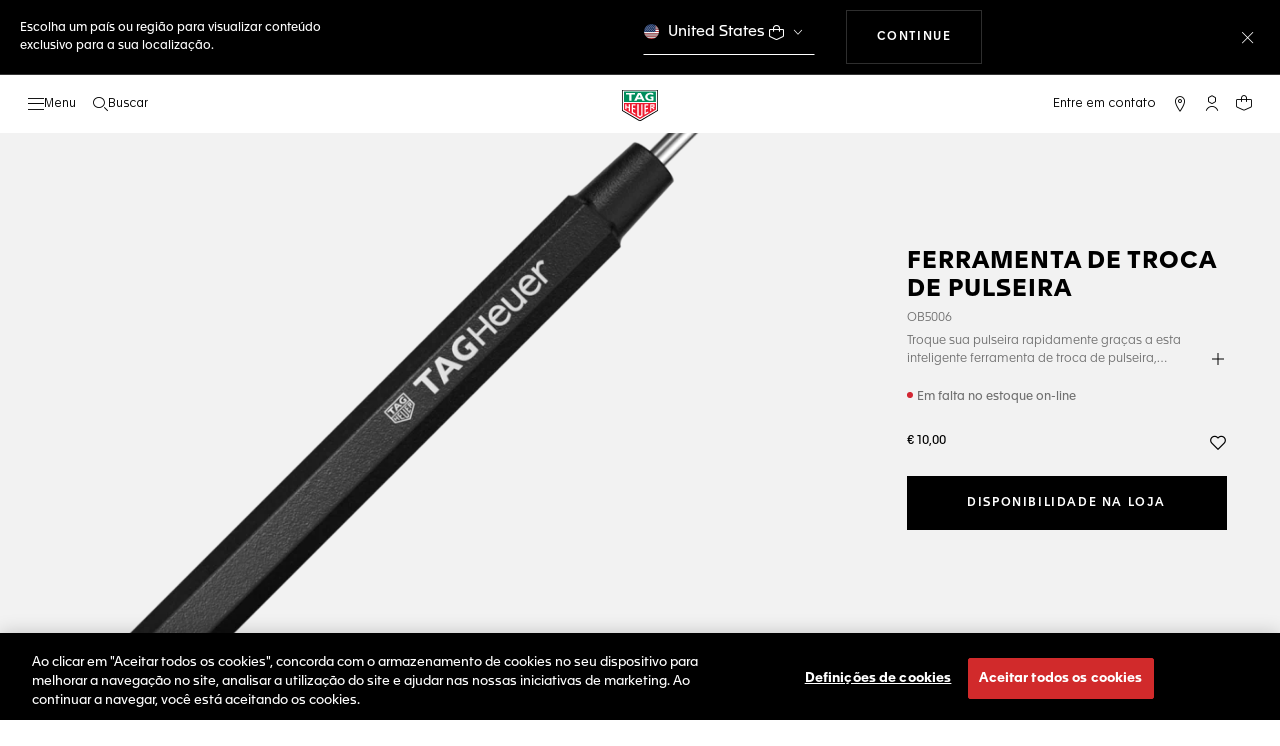

--- FILE ---
content_type: text/css
request_url: https://app.ekoo.co/widgets/widget.css
body_size: 4039
content:
/***********************************/
/*       Animations and Icons      */
/***********************************/

div.dots {
	-webkit-mask: var(--ekoo-animation-url-dots) no-repeat;
	mask: var(--ekoo-animation-url-dots) no-repeat;
	background-color: var(--ekoo-background-outside, #ffa300);
	width: 120px;
	height: 120px;
	position: absolute;
	left: -20px;
	top: -20px;
	z-index: -1;
}

div.icon-headphones-one {
	-webkit-mask: var(--ekoo-icon-url-headphones-one) no-repeat;
	mask: var(--ekoo-icon-url-headphones-one) no-repeat;
	background-color: var(--ekoo-icon-color, #000000);
	width: 33px;
	height: 34px;
	position: absolute;
	z-index: -1;
}

div.icon-headphones-two {
	-webkit-mask: var(--ekoo-icon-url-headphones-two) no-repeat;
	mask: var(--ekoo-icon-url-headphones-two) no-repeat;
	background-color: var(--ekoo-icon-color, #000000);
	width: 30px;
	height: 32px;
	position: absolute;
	z-index: -1;
}

div.icon-headphones-champmarket {
	-webkit-mask: var(--ekoo-icon-url-headphones-champmarket) no-repeat;
	mask: var(--ekoo-icon-url-headphones-champmarket) no-repeat;
	background-color: var(--ekoo-icon-color, #000000);
	width: 50px;
	height: 33.5px;
	position: absolute;
	z-index: -1;
}

div.icon-headphones-boulanger {
	-webkit-mask: var(--ekoo-icon-url-headphones-boulanger) no-repeat;
	mask: var(--ekoo-icon-url-headphones-boulanger) no-repeat;
	background-color: var(--ekoo-icon-color, #000000);
	width: 40px;
	height: 40px;
	position: absolute;
	z-index: -1;
}

div.icon-headphones-oney-circle {
	-webkit-mask: var(--ekoo-icon-url-headphones-oney-circle) no-repeat;
	mask: var(--ekoo-icon-url-headphones-oney-circle) no-repeat;
	background-color: var(--ekoo-icon-color, #000000);
	width: 40px;
	height: 40px;
	position: absolute;
	z-index: -1;
}

div.icon-headphones-oney {
	-webkit-mask: var(--ekoo-icon-url-headphones-oney) no-repeat;
	mask: var(--ekoo-icon-url-headphones-oney) no-repeat;
	background-color: var(--ekoo-icon-color, #000000);
	width: 40px;
	height: 40px;
	position: absolute;
	z-index: -1;
}

div.icon-speaker {
	-webkit-mask: var(--ekoo-icon-url-speaker) no-repeat;
	mask: var(--ekoo-icon-url-speaker) no-repeat;
	background-color: var(--ekoo-icon-color, #000000);
	width: 30px;
	height: 33px;
	position: absolute;
	z-index: -1;
}

div.icon-play {
	-webkit-mask: var(--ekoo-icon-url-play) no-repeat;
	mask: var(--ekoo-icon-url-play) no-repeat;
	background-color: var(--ekoo-icon-color, #000000);
	width: 23px;
	height: 30px;
	position: absolute;
	z-index: -1;
}

div.icon-buly {
	background-image: var(--ekoo-icon-url-buly);
	background-repeat: no-repeat;
	background-size: cover;
	width: 99px;
	height: 102px;
	position: absolute;
	z-index: -1;
}

div.icon-buly2 {
	-webkit-mask: var(--ekoo-icon-url-buly2) no-repeat;
	mask: var(--ekoo-icon-url-buly2) no-repeat;
	background-color: var(--ekoo-icon-color, #000000);
	width: 100%;
	height: 100%;
	margin-bottom: 10% !important;
	position: absolute;
	z-index: -1;
}

div.icon-repetto {
	background-image: var(--ekoo-icon-url-repetto);
	background-repeat: no-repeat;
	background-size: cover;
	width: 36px;
	height: 30px;
	position: absolute;
	z-index: -1;
}

div.icon-but {
	-webkit-mask: var(--ekoo-icon-url-but) no-repeat;
	mask: var(--ekoo-icon-url-but) no-repeat;
	background-color: var(--ekoo-icon-color, #000000);
	width: 40px;
	height: 40px;
	position: absolute;
	z-index: -1;
}

div.chevron-horizontal {
	-webkit-mask: var(--ekoo-icon-url-chevron-horizontal) no-repeat;
	mask: var(--ekoo-icon-url-chevron-horizontal) no-repeat;
	background-color: var(--ekoo-icon-color, #000000);
	width: 69px;
	height: 12px;
	position: absolute;
	z-index: -1;
}

div.chevron-vertical {
	-webkit-mask: var(--ekoo-icon-url-chevron-vertical) no-repeat;
	mask: var(--ekoo-icon-url-chevron-vertical) no-repeat;
	background-color: var(--ekoo-icon-color, #000000);
	width: 11px;
	height: 68px;
	position: absolute;
	z-index: -1;
}

div.listen {
	-webkit-mask: var(--ekoo-icon-url-listen) no-repeat;
	mask: var(--ekoo-icon-url-listen) no-repeat;
	background-color: var(--ekoo-icon-color, #000000);
	width: 53px;
	height: 22px;
	position: absolute;
	z-index: -1;
	bottom: 3px;
}

div.listen-en {
	-webkit-mask: var(--ekoo-icon-url-listen-en) no-repeat;
	mask: var(--ekoo-icon-url-listen-en) no-repeat;
	background-color: var(--ekoo-icon-color, #000000);
	width: 53px;
	height: 22px;
	position: absolute;
	z-index: -1;
	bottom: 3px;
}

div.pause {
	-webkit-mask: var(--ekoo-icon-url-pause) no-repeat;
	mask: var(--ekoo-icon-url-pause) no-repeat;
	background-color: var(--ekoo-icon-color, #000000);
	width: 23px;
	height: 29px;
	position: absolute;
	z-index: -1;
}

/***********************************/
/***********************************/
/***********************************/
/*              Shared             */
/***********************************/
/***********************************/
/***********************************/

.ekoo-powered-strong {
	color: #ff4d62;
	padding: 0;
	margin: 0;
	border: none;
}

.ekoo-sr-only {
	position: absolute;
	width: 1px;
	height: 1px;
	padding: 0;
	margin: -1px;
	overflow: hidden;
	clip: rect(0, 0, 0, 0);
	white-space: nowrap;
	border-width: 0;
}

.ekoo-hidden {
	display: none;
}

/***********************************/
/***********************************/
/***********************************/
/*            Standalone           */
/***********************************/
/***********************************/
/***********************************/

.ekoo-standalone .ekoo-slidecontainer {
	width: 250px;
	opacity: 0;
	display: flex;
	align-items: center;
	padding: 0 0 0 0px;
	margin-block: 0;
	margin-top: 10px;
	border: none;
}

.ekoo-standalone.ekoo-reverse .ekoo-slidecontainer {
	padding-right: 35px;
	flex-direction: row-reverse;
}

.ekoo-standalone:not(.ekoo-reverse) .ekoo-slidecontainer {
	padding-left: 35px;
}

.ekoo-standalone .ekoo-slidecontainer-range {
	border-radius: 4px;
	height: 4px;
	outline: none;
	appearance: none;
	-webkit-appearance: none;
	padding: 0 !important;
	margin: 0;
	border: none;
	width: 158px;
	display: inline-block;
}

.ekoo-standalone .ekoo-slidecontainer-range[data-has-waves] {
	height: 12px;
	position: relative;
}

.ekoo-standalone .ekoo-slidecontainer-duration {
	width: 40px;
	margin: 0 6px 0 10px;
	padding: 0;
	color: var(--ekoo-open-state-text-color, #000000);
	border: none;
	line-height: 18px;
	word-break: normal !important;
	font-weight: 700;
	font-size: 13px;
}

.ekoo-standalone .ekoo-slidecontainer-range::-webkit-slider-thumb {
	appearance: none;
	-webkit-appearance: none;
	height: 8px;
	width: 8px;
	border-radius: 4px;
	cursor: ew-resize;
	background: radial-gradient(
		92.5% 92.5% at 50% 50%,
		var(--ekoo-background-inside, #fcdc91),
		var(--ekoo-background-outside, #ffa300)
	);
}

.ekoo-standalone .ekoo-slidecontainer-range::-moz-range-thumb {
	appearance: none;
	-webkit-appearance: none;
	height: 8px;
	width: 8px;
	border-radius: 4px;
	cursor: ew-resize;
	border: none;
	background: radial-gradient(
		92.5% 92.5% at 50% 50%,
		var(--ekoo-background-inside, #fcdc91),
		var(--ekoo-background-outside, #ffa300)
	);
}

.ekoo-standalone .ekoo-slidecontainer-range::-ms-thumb {
	appearance: none;
	-webkit-appearance: none;
	height: 8px;
	width: 8px;
	border-radius: 4px;
	cursor: ew-resize;
	background: radial-gradient(
		92.5% 92.5% at 50% 50%,
		var(--ekoo-background-inside, #fcdc91),
		var(--ekoo-background-outside, #ffa300)
	);
}

.ekoo-standalone .ekoo-slidecontainer-range::-webkit-slider-runnable-track {
	appearance: none;
	-webkit-appearance: none;
	box-shadow: none;
	border: none;
	background: transparent;
}

.ekoo-standalone .ekoo-slidecontainer-range::-moz-range-track {
	appearance: none;
	-webkit-appearance: none;
	box-shadow: none;
	border: none;
	background: transparent;
}

.ekoo-standalone .ekoo-slidecontainer-range::-ms-track {
	appearance: none;
	-webkit-appearance: none;
	box-shadow: none;
	border: none;
	background: transparent;
}

/* Apply gradient with waves mask to track only */
.ekoo-standalone .ekoo-slidecontainer-range[data-has-waves]::-webkit-slider-runnable-track {
	background: var(--track-gradient) !important;
	mask: var(--waves-background) !important;
	mask-repeat: repeat-x !important;
	mask-position: left center !important;
	mask-size: auto 100% !important;
	-webkit-mask: var(--waves-background) !important;
	-webkit-mask-repeat: repeat-x !important;
	-webkit-mask-position: left center !important;
	-webkit-mask-size: auto 100% !important;
}

.ekoo-standalone .ekoo-slidecontainer-range[data-has-waves]::-moz-range-track {
	background: var(--track-gradient) !important;
	mask: var(--waves-background) !important;
	mask-repeat: repeat-x !important;
	mask-position: left center !important;
	mask-size: auto 100% !important;
}

.ekoo-standalone .ekoo-slidecontainer-range[data-has-waves]::-ms-track {
	background: var(--track-gradient) !important;
	mask: var(--waves-background) !important;
	mask-repeat: repeat-x !important;
	mask-position: left center !important;
	mask-size: auto 100% !important;
}

.ekoo-standalone .ekoo-widget-container-hook {
	position: absolute;
	display: flex;
	align-items: center;
	width: 270px;
	border-radius: 42px;
	height: 80px;
	margin: 0;
	border: none;
}

.ekoo-standalone.ekoo-reverse .ekoo-widget-container-hook {
	justify-content: flex-end;
	right: 100px;
}

.ekoo-standalone:not(.ekoo-reverse) .ekoo-widget-container-hook {
	justify-content: flex-start;
	left: 100px;
}

.ekoo-standalone .ekoo-widget-container-hook-svg {
	display: flex;
	align-items: center;
}

.ekoo-standalone .ekoo-widget-container-text-container {
	position: absolute;
	display: flex;
	flex-direction: column;
	justify-content: center;
	margin: 0;
	border: none;
}

.ekoo-standalone.ekoo-reverse .ekoo-widget-container-hook-svg + div {
	right: 30px;
}

.ekoo-standalone.ekoo-reverse .ekoo-widget-container-text-container {
	align-items: flex-end;
	right: 5px;
}

.ekoo-standalone:not(.ekoo-reverse) .ekoo-widget-container-hook-svg + div {
	left: 30px;
}

.ekoo-standalone:not(.ekoo-reverse) .ekoo-widget-container-text-container {
	align-items: flex-start;
	left: 5px;
}

.ekoo-standalone .ekoo-widget-container-player-container {
	width: 0px;
	position: relative;
	padding-block: 0;
	top: 0px;
	background: linear-gradient(90deg, #ffffff 0%, #ebebeb 100%);
	height: 80px;
	margin: 0;
	border: none;
	display: flex;
	align-items: center;
}

.ekoo-standalone.ekoo-reverse .ekoo-widget-container-player-container {
	border-top-left-radius: 42px;
	border-bottom-left-radius: 42px;
	justify-content: flex-end;
}

.ekoo-standalone:not(.ekoo-reverse) .ekoo-widget-container-player-container {
	border-top-right-radius: 42px;
	border-bottom-right-radius: 42px;
	justify-content: flex-start;
}

.ekoo-standalone,
.ekoo-standalone-container {
	position: relative;
	direction: ltr;
	background-color: transparent;
	z-index: var(--ekoo-z-index, 10);
	font-family: var(--ekoo-font-family, 'Arial');
	padding: 0;
	margin: 0;
	border: none;
}

.ekoo-standalone-container {
	background-color: transparent;
	position: relative;
	display: flex;
	align-items: center;
	z-index: var(--ekoo-z-index, 10);
	font-family: var(--ekoo-font-family, 'Arial');
	padding: 0;
	margin: 0;
	border: none;
}

.ekoo-standalone.ekoo-reverse .ekoo-standalone-container {
	justify-content: flex-end;
}

.ekoo-standalone:not(.ekoo-reverse) .ekoo-standalone-container {
	justify-content: flex-start;
}

.ekoo-standalone .ekoo-widget-picture {
	width: 80px;
	height: 80px;
	position: relative;
	z-index: 2;
	border-radius: 50%;
	backdrop-filter: blur(2px);
	filter: drop-shadow(0px 2px 4px rgba(45, 55, 72, 0.3));
	padding: 0;
	margin: 0;
	background: radial-gradient(
		92.5% 92.5% at 50% 50%,
		var(--ekoo-background-inside, #fcdc91),
		var(--ekoo-background-outside, #ffa300)
	);
}

.ekoo-standalone .ekoo-widget-customPicture-container {
	display: flex;
	align-items: center;
	width: 56px;
	opacity: 0;
}

.ekoo-standalone.ekoo-reverse .ekoo-widget-customPicture-container {
	margin-left: 13px;
}

.ekoo-standalone:not(.ekoo-reverse) .ekoo-widget-customPicture-container {
	margin-right: 13px;
}

.ekoo-standalone .ekoo-widget-customPicture {
	object-fit: cover;
	border-radius: 50%;
	width: 56px;
	height: 56px;
}

.ekoo-standalone .ekoo-powered {
	position: absolute;
	bottom: -15px;

	width: 140px;
	margin: 0;
	padding: 0;

	opacity: 0;
	font-size: 10px;
	color: #000;
	text-decoration: none !important;
	border: none;
}

.ekoo-standalone.ekoo-reverse .ekoo-powered {
	right: 0px;
}

.ekoo-standalone .ekoo-widget-container-player {
	position: absolute;
	top: 0px;
	left: 35px;
}

.ekoo-standalone.ekoo-reverse .ekoo-widget-container-player {
	position: absolute;
	top: 0px;
	left: auto;
	right: 35px;
}

.ekoo-standalone .ekoo-player-img {
	padding: 0;
	margin: 0;
	border: none;
	z-index: -1;
}

.ekoo-standalone .ekoo-informations {
	display: flex;
	justify-content: center;
	flex-direction: column;
	width: 100%;
	margin: 0;
	padding-block: 0;
	border: none;
	opacity: 0;
}

.ekoo-standalone.ekoo-reverse .ekoo-informations {
	align-items: flex-end;
	padding-right: 55px;
}

.ekoo-standalone:not(.ekoo-reverse) .ekoo-informations {
	align-items: flex-start;
	padding-left: 55px;
}

.ekoo-standalone .ekoo-informations-name {
	max-width: 200px;
	text-overflow: ellipsis;
	overflow: hidden;
	padding: 0;
	margin-bottom: 2px;
	border: none;
	white-space: nowrap;
	line-height: 18px !important;
	font-size: 16px;
	font-weight: 700;
	font-family: var(--ekoo-font-family, 'Arial');
	color: var(--ekoo-open-state-text-color, #000000);
}

.ekoo-standalone .ekoo-informations-description {
	max-width: 200px;
	text-overflow: ellipsis;
	overflow: hidden;
	padding: 0;
	margin: 0;
	border: none;
	white-space: nowrap;
	line-height: 18px !important;
	font-size: 16px;
	font-weight: 500;
	font-family: var(--ekoo-font-family, 'Arial');
	color: var(--ekoo-open-state-text-color, #000000);
}

.ekoo-standalone .ekoo-stars {
	margin-top: 2px;
}

.ekoo-standalone .container-information-and-slider {
	display: flex;
	flex-direction: column;
	justify-content: center;
	width: 253px;
}

.ekoo-standalone.ekoo-reverse .container-information-and-slider {
	align-items: flex-end;
}

.ekoo-standalone .pulse:before,
.ekoo-standalone .pulse:after {
	content: '';
	position: absolute;
	height: 100%;
	width: 100%;
	border-radius: 50%;
	z-index: -1;
}

.ekoo-standalone .pulse:before {
	animation: ekooPulse 2s ease-out infinite;
	right: 0px;
}

.ekoo-standalone .pulse:after {
	animation: ekooPulse 2s 0.5s ease-out infinite;
	bottom: 0px;
	right: 0px;
}

.ekoo-carousel .ekoo-carousel-container > .ekoo-card:first-child .pulse:before,
.ekoo-carousel .ekoo-carousel-container > .ekoo-card:first-child .pulse:after {
	content: '';
	position: absolute;
	height: 100%;
	width: 100%;
	border-radius: 50%;
	z-index: -1;
}

.ekoo-carousel .ekoo-carousel-container > .ekoo-card:first-child .pulse:before {
	animation: ekooPulse 2s ease-out infinite;
	right: 0px;
}

.ekoo-carousel .ekoo-carousel-container > .ekoo-card:first-child .pulse:after {
	animation: ekooPulse 2s 0.5s ease-out infinite;
	bottom: 0px;
	right: 0px;
}

.ekoo-standalone .ekoo-widget-container-text-main-content {
	margin: 0;
	color: var(--ekoo-closed-state-text-color, #000000);
	font-family: var(--ekoo-font-family, 'Arial');
	font-size: var(--ekoo-closed-state-main-text-size, 18px);
	font-weight: var(--ekoo-closed-state-main-text-weight, 600);
}

.ekoo-standalone .ekoo-widget-container-text-secondary-content {
	margin: 0;
	color: var(--ekoo-closed-state-text-color, #000000);
	font-family: var(--ekoo-font-family, 'Arial');
	font-size: var(--ekoo-closed-state-secondary-text-size, 14px);
	font-weight: var(--ekoo-closed-state-secondary-text-weight, 400);
}

.ekoo-standalone .ekoo-widget-container-player {
	height: 0px;
	padding: 0;
	margin: 0;
	border: none;
}

.ekoo-standalone .ekoo-widget-container-picture-button {
	display: flex !important;
	justify-content: center;
	align-items: center;
	width: 100%;
	height: 100%;
	padding: 0;
	margin: 0;
	background-color: transparent;
	outline: none;
	border: solid var(--ekoo-border-width, 0px) var(--ekoo-border-color, #000000) !important;
	border-radius: 50%;
}

.ekoo-standalone .ekoo-widget-end-link-container {
	position: absolute;
	left: 45px;
	display: flex;
	flex-direction: row;
	justify-content: center;
	align-items: center;
	padding: 0.5em;
	opacity: 0;
	pointer-events: none;
}

.ekoo-standalone .ekoo-widget-end-link {
	color: var(--ekoo-end-link-text-color, var(--ekoo-open-state-text-color, #0000ee));
	font-family: var(--ekoo-font-family, 'Arial');
	font-size: var(--ekoo-end-link-text-size, 14px);
	font-weight: var(--ekoo-end-link-text-weight, 600);
	text-decoration: underline;
}

.ekoo-standalone .ekoo-widget-end-link:hover {
	opacity: 0.7;
}

.ekoo-icon-book-open {
	background-color: transparent;
	background-image: url('[data-uri]');
	background-size: 16px 16px;
	background-repeat: no-repeat;
	background-position: center;
	width: 20px;
	height: 20px;
	border: none;
	cursor: pointer;
	display: inline-flex;
	align-items: center;
	justify-content: center;
}
.ekoo-transcript-popup {
	position: absolute;
	z-index: 1000;
	top: 100%;
	left: 0;
	width: 320px;
	max-height: 240px;
	overflow-y: auto;
	margin-top: 8px;
	padding: 16px;
	font-size: 14px;
	line-height: 1.5;
	background: #fff;
	color: #222;
	border-radius: 12px;
	box-shadow: 0 4px 16px rgba(0, 0, 0, 0.12);
	outline: none;
}
.ekoo-transcript-content {
	white-space: pre-line;
}
.ekoo-transcript-close {
	position: absolute;
	top: 8px;
	right: 12px;
	background: none;
	border: none;
	font-size: 24px;
	color: #888;
	cursor: pointer;
	padding: 0;
	line-height: 1;
}
.ekoo-transcript-close:focus {
	outline: 2px solid #ffa300;
}

/***********************************/
/***********************************/
/***********************************/
/*            Carousel             */
/***********************************/
/***********************************/
/***********************************/

.ekoo-carousel div.icon-headphones-one {
	transform: scale(0.75);
}

.ekoo-carousel div.icon-headphones-two {
	transform: scale(0.75);
}

.ekoo-carousel div.icon-headphones-champmarket {
	transform: scale(0.75);
}

.ekoo-carousel div.icon-headphones-boulanger {
	transform: scale(0.75);
}

.ekoo-carousel div.icon-speaker {
	transform: scale(0.75);
}

.ekoo-carousel div.icon-play {
	transform: scale(0.75);
}

.ekoo-carousel div.chevron-horizontal {
	transform: scale(0.75);
}

.ekoo-carousel div.chevron-vertical {
	transform: scale(0.75);
}

.ekoo-carousel div.listen {
	transform: scale(0.75);
}

.ekoo-carousel div.pause {
	transform: scale(0.75);
}

.ekoo-carousel .ekoo-slidecontainer {
	display: flex;
	align-items: center;
	width: 0px;
	height: 20px;
	background: radial-gradient(
		92.5% 92.5% at 50% 50%,
		var(--ekoo-background-inside, #fcdc91),
		var(--ekoo-background-outside, #ffa300)
	);
	z-index: 0;
	position: relative;
	top: 20px;
	left: -166px;
	border-radius: 15px;
}

.ekoo-carousel .ekoo-slidecontainer-range::-ms-thumb {
	appearance: none;
	-webkit-appearance: none;
	height: 8px;
	width: 8px;
	border-radius: 4px;
	cursor: ew-resize;
	background: radial-gradient(92.5% 92.5% at 50% 50%, #ffffff, #ebebeb);
}

.ekoo-carousel .ekoo-slidecontainer-duration {
	opacity: 0;
	color: var(--ekoo-icon-color, #000000);
	padding: 0;
	margin: 0 0 0 30px;
	border: none;
	position: relative;
	font-size: 12px;
	line-height: 0;
	display: none;
}

.ekoo-carousel .ekoo-slidecontainer-range {
	opacity: 0;
	background: #e5e5e5;
	border: none;
	border-radius: 8px;
	height: 5px;
	outline: none;
	appearance: none;
	-webkit-appearance: none;
	padding: 0 !important;
	margin: 0 0 0 10px;
	border: none;
	width: 0px;
	display: none;
}

.ekoo-carousel .ekoo-slidecontainer-range::-webkit-slider-thumb {
	appearance: none;
	-webkit-appearance: none;
	height: 8px;
	width: 8px;
	border-radius: 4px;
	cursor: ew-resize;
	background: radial-gradient(92.5% 92.5% at 50% 50%, #ffffff, #ebebeb);
}

.ekoo-carousel .ekoo-slidecontainer-range::-moz-range-thumb {
	appearance: none;
	-webkit-appearance: none;
	height: 8px;
	width: 8px;
	border-radius: 4px;
	cursor: ew-resize;
	border: none;
	background: radial-gradient(92.5% 92.5% at 50% 50%, #ffffff, #ebebeb);
}

.ekoo-carousel .ekoo-slidecontainer-range::-webkit-slider-runnable-track {
	appearance: none;
	-webkit-appearance: none;
	box-shadow: none;
	border: none;
	background: transparent;
}

.ekoo-carousel .ekoo-slidecontainer-range::-moz-range-track {
	appearance: none;
	-webkit-appearance: none;
	box-shadow: none;
	border: none;
	background: transparent;
}

.ekoo-carousel .ekoo-slidecontainer-range::-ms-track {
	appearance: none;
	-webkit-appearance: none;
	box-shadow: none;
	border: none;
	background: transparent;
}

.ekoo-carousel .ekoo-powered {
	position: relative;
	top: -25px;
	left: 20px;
	font-size: 10px;
	width: 100px;
	color: #000;
	text-decoration: none !important;
	padding: 0;
	margin: 0;
	border: none;
}

.ekoo-carousel {
	height: 130px;
	overflow-x: auto;
	font-family: var(--ekoo-font-family, 'Arial');
	padding: 0px 50px;
	margin: 0;
	border: none;
}
.ekoo-carousel-container {
	height: 130px;
	max-width: 520px;
	direction: ltr;
	display: flex;
	align-items: center;
	scrollbar-width: none;
	-ms-overflow-style: none;
	overflow-y: hidden;
	margin: 0;
	border: none;
	overflow: -moz-scrollbars-none;
	-ms-overflow-style: none;
}

.ekoo-carousel-container::-webkit-scrollbar {
	display: none;
}

.ekoo-carousel .ekoo-carousel-button {
	width: 42px;
	height: 42px;
	z-index: 50;
	cursor: pointer;
	pointer-events: all;
	padding: 6px;
	border-radius: 50%;
	background: rgba(255, 255, 255, 0.3);
	backdrop-filter: blur(6.5px);
	box-shadow: 0 2px 9px #00000040;
	display: flex;
	align-items: center;
	justify-content: center;
	position: absolute;
	top: 50%;
	transform: translateY(-50%);
	border: none;
}

.ekoo-carousel .ekoo-carousel-button.right {
	right: 5px;
}

.ekoo-carousel .ekoo-carousel-button.left {
	left: 5px;
}

.ekoo-carousel .ekoo-widget-picture {
	width: 60px;
	height: 60px;
	position: relative;
	z-index: 2;
	border-radius: 50%;
	backdrop-filter: blur(2px);
	background: radial-gradient(
		92.5% 92.5% at 50% 50%,
		var(--ekoo-background-inside, #fcdc91),
		var(--ekoo-background-outside, #ffa300)
	);
	filter: drop-shadow(0px 2px 4px rgba(45, 55, 72, 0.3));
	padding: 0;
	margin: 0;
	border: none;
}

.ekoo-carousel .ekoo-widget-customPicture {
	width: 60px;
	height: 60px;
}

.ekoo-carousel .ekoo-title {
	font-weight: 800;
	font-size: 16px;
	padding: 0 0 0 20px;
	margin: 0;
	border: none;
}

.ekoo-carousel .ekoo-player-img {
	display: flex;
	justify-content: center;
	align-items: center;
	position: relative;
	padding: 0;
	margin: 0;
	border: none;
}

.ekoo-carousel .ekoo-card {
	width: 230px;
	height: 100px;
	margin: 0 15px;
	padding: 0;
	border: none;
	display: flex;
	flex-direction: row;
	align-items: center;
	background: linear-gradient(90deg, #ffffff 0%, #ebebeb 100%);
	border-radius: 10px;
	box-shadow: 0px 2px 6px rgb(0 0 0 / 25%);
}
.ekoo-carousel button.ekoo-card {
	outline-color: var(--ekoo-background-outside);
}

.ekoo-carousel .ekoo-bg {
	width: 0;
}

.ekoo-carousel .ekoo-bg-image {
	position: relative;
	opacity: 0.2;
	left: 20px;
	width: 120px;
	padding: 0;
	margin: 0;
	border: none;
}

.ekoo-carousel .ekoo-card-grip {
	height: 30px;
	width: 4px;
	background: radial-gradient(
		92.5% 92.5% at 50% 50%,
		var(--ekoo-background-inside, #fcdc91),
		var(--ekoo-background-outside, #ffa300)
	);
	margin: 7px;
	border-radius: 50px;
	padding: 0;
	border: none;
}

.ekoo-carousel .ekoo-informations {
	display: flex;
	justify-content: center;
	align-items: center;
	flex-direction: column;
	width: 124px;
	padding: 0;
	margin: 0 0 0 11px;
	border: none;
}

.ekoo-carousel .ekoo-name {
	width: 124px;
	color: var(--ekoo-open-state-text-color);
	margin: 0 0 1px 0;
	font-weight: bold;
	font-size: 12px;
	text-overflow: ellipsis;
	padding: 0;
	border: none;
	line-height: normal;
}

.ekoo-carousel .ekoo-post {
	width: 124px;
	margin: 0 0 1px 0;
	font-weight: normal;
	color: var(--ekoo-open-state-text-color);
	font-size: 12px;
	font-style: italic;
	padding: 0;
	border: none;
	overflow: hidden;
	text-overflow: ellipsis;
	display: -webkit-box;
	-webkit-line-clamp: 2;
	line-clamp: 2;
	-webkit-box-orient: vertical;
	line-height: normal;
}

.ekoo-stars {
	display: flex;
	justify-content: space-between;
	width: 96px;
}

.ekoo-carousel .ekoo-informations-playing {
	opacity: 0;
	width: 0;
	position: relative;
	top: -15px;
	left: -130px;
}

.ekoo-carousel .ekoo-informations-playing-container {
	display: flex;
	align-items: center;
	flex-direction: column;
	width: 124px;
}

.ekoo-carousel .ekoo-widget-container-player-container {
	width: 0;
	position: relative;
	padding-block: 0;
	top: 0px;
	background-color: #f2f2f2;
	box-shadow: 0px 0px 15px rgba(0, 0, 0, 0.25);
	height: 70px;
	margin: 0;
	border: none;
	display: flex;
	flex-direction: column;
	justify-content: center;
}

.ekoo-carousel .ekoo-widget-container-text-main-content {
	margin: 0;
	color: var(--ekoo-closed-state-text-color, #000000);
	font-family: var(--ekoo-font-family, 'Arial');
	font-size: var(--ekoo-closed-state-main-text-size, 18px);
	font-weight: var(--ekoo-closed-state-main-text-weight, 600);
}

.ekoo-carousel .ekoo-widget-container-text-secondary-content {
	margin: 0;
	color: var(--ekoo-closed-state-text-color, #000000);
	font-family: var(--ekoo-font-family, 'Arial');
	font-size: var(--ekoo-closed-state-secondary-text-size, 14px);
	font-weight: var(--ekoo-closed-state-secondary-text-weight, 400);
}

.ekoo-carousel .ekoo-widget-container-player {
	height: 0px;
	padding: 0;
	margin: 0;
	border: none;
}

.ekoo-carousel .ekoo-widget-container-picture-button {
	display: flex !important;
	justify-content: center;
	align-items: center;
	width: 100%;
	height: 100%;
	padding: 0;
	margin: 0;
	background-color: transparent;
	outline: none;
	border: solid var(--ekoo-border-width) var(--ekoo-border-color);
	border-radius: 50%;
}

.ekoo-carousel-book-open-icon {
	display: flex;
	align-items: center;
	justify-content: center;
	width: 14px;
	height: 14px;
	cursor: pointer;
	background: none;
	border: none;
	outline: none;
	margin: 0 4px 0 0;
}
.ekoo-carousel-book-open-icon:focus {
	outline: 0px solid var(--ekoo-background-outside);
}
.ekoo-carousel-transcript-popup {
	position: absolute;
	z-index: 10000;
	min-width: 220px;
	max-width: 320px;
	max-height: 240px;
	overflow-y: auto;
	margin-top: 0;
	padding: 16px 24px 16px 16px;
	font-size: 14px;
	line-height: 1.5;
	background: #fff;
	color: #222;
	border-radius: 12px;
	box-shadow: 0 4px 16px rgba(0, 0, 0, 0.12);
	outline: none;
	display: none;
}
.ekoo-carousel-transcript-content {
	white-space: pre-line;
}
.ekoo-carousel-transcript-close {
	position: absolute;
	top: 8px;
	right: 12px;
	background: none;
	border: none;
	font-size: 24px;
	color: #888;
	cursor: pointer;
	padding: 0;
	line-height: 1;
}
.ekoo-carousel-transcript-close:focus {
	outline: 2px solid var(--ekoo-background-outside);
}

/***********************************/
/***********************************/
/***********************************/
/*            CSS Anim             */
/***********************************/
/***********************************/
/***********************************/

@keyframes rightSlide {
	0% {
		width: 0px;
	}

	100% {
		width: 100%;
	}
}

@keyframes rightSlideClose {
	0% {
		width: 100%;
		opacity: 1;
	}

	100% {
		width: 0px;
		opacity: 0;
	}
}

@keyframes leftSlide {
	0% {
		width: 0px;
		left: 100%;
	}

	100% {
		width: 100%;
		left: 0%;
	}
}

@keyframes leftSlideClose {
	0% {
		opacity: 1;
		width: 100%;
		left: 0%;
	}

	100% {
		opacity: 0;
		width: 0px;
		left: 100%;
	}
}

@keyframes rightSlideCarousel {
	0% {
		width: 0;
	}

	100% {
		width: 168px;
	}
}

@keyframes rightSlideCloseCarousel {
	0% {
		width: 168px;
		opacity: 1;
	}

	100% {
		width: 0px;
		opacity: 0;
	}
}

.fadeIn {
	animation: fadeIn-animation 1s forwards;
}

.fadeOut {
	animation: fadeOut-animation 1s forwards;
}

@keyframes fadeIn-animation {
	0% {
		opacity: 0;
	}

	100% {
		opacity: 1;
	}
}

@keyframes fadeOut-animation {
	0% {
		opacity: 1;
	}

	100% {
		opacity: 0;
	}
}

@keyframes appearance {
	0% {
		opacity: 0;
	}

	100% {
		opacity: 1;
	}
}

@keyframes disappear {
	0% {
		opacity: 1;
	}

	100% {
		opacity: 0;
	}
}

@keyframes balloon {
	0% {
		transform: scale(1);
		border-radius: 50%;
	}

	50% {
		transform: scale(1.1);
		border-radius: 50%;
	}

	100% {
		transform: scale(1);
		border-radius: 50%;
	}
}

@keyframes ekooPulse {
	0% {
		box-shadow: 0 0 0 0 var(--ekoo-animation-pulse-color-start);
	}

	70% {
		box-shadow: 0 0 0 15px var(--ekoo-animation-pulse-color-end);
	}

	100% {
		box-shadow: 0 0 0 0 var(--ekoo-animation-pulse-color-end);
	}
}

@keyframes openStandalone {
	0% {
		transform: scale(1);
	}

	100% {
		transform: scale(1);
	}
}

@keyframes openSlider {
	0% {
		display: none;
		width: 0px;
	}

	100% {
		display: inline-block;
		width: 160px;
	}
}

@keyframes closeSlider {
	0% {
		display: inline-block;
		width: 160px;
	}

	100% {
		display: none;
		width: 0px;
	}
}

@keyframes playingAnimation-1 {
	0% {
		transform: scaleY(0.1);
	}

	50% {
		transform: scaleY(1);
	}

	100% {
		transform: scaleY(0.1);
	}
}

@keyframes playingAnimation-2 {
	0% {
		transform: scaleY(1);
	}

	50% {
		transform: scaleY(0.1);
	}

	100% {
		transform: scaleY(1);
	}
}

@keyframes playingAnimation-3 {
	0% {
		transform: scaleY(0.1);
	}

	50% {
		transform: scaleY(1);
	}

	100% {
		transform: scaleY(0.1);
	}
}


--- FILE ---
content_type: text/javascript; charset=utf-8
request_url: https://p.cquotient.com/pebble?tla=bdgp-TAG_INT&activityType=viewProduct&callback=CQuotient._act_callback0&cookieId=&userId=&emailId=&product=id%3A%3AOB5006%7C%7Csku%3A%3A%7C%7Ctype%3A%3A%7C%7Calt_id%3A%3A&realm=BDGP&siteId=TAG_INT&instanceType=prd&locale=pt_PT&referrer=&currentLocation=https%3A%2F%2Fwww.tagheuer.com%2Fpt%2Fpt%2Frel%25C3%25B3gios%2Fdescubra%2Facess%25C3%25B3rios%2Fno-size%2FOB5006.html&ls=true&_=1762195906777&v=v3.1.3&fbPixelId=__UNKNOWN__&json=%7B%22cookieId%22%3A%22%22%2C%22userId%22%3A%22%22%2C%22emailId%22%3A%22%22%2C%22product%22%3A%7B%22id%22%3A%22OB5006%22%2C%22sku%22%3A%22%22%2C%22type%22%3A%22%22%2C%22alt_id%22%3A%22%22%7D%2C%22realm%22%3A%22BDGP%22%2C%22siteId%22%3A%22TAG_INT%22%2C%22instanceType%22%3A%22prd%22%2C%22locale%22%3A%22pt_PT%22%2C%22referrer%22%3A%22%22%2C%22currentLocation%22%3A%22https%3A%2F%2Fwww.tagheuer.com%2Fpt%2Fpt%2Frel%25C3%25B3gios%2Fdescubra%2Facess%25C3%25B3rios%2Fno-size%2FOB5006.html%22%2C%22ls%22%3Atrue%2C%22_%22%3A1762195906777%2C%22v%22%3A%22v3.1.3%22%2C%22fbPixelId%22%3A%22__UNKNOWN__%22%7D
body_size: 381
content:
/**/ typeof CQuotient._act_callback0 === 'function' && CQuotient._act_callback0([{"k":"__cq_uuid","v":"267954c0-b8e6-11f0-b444-3f2fd7b3700f","m":34128000},{"k":"__cq_bc","v":"%7B%22bdgp-TAG_INT%22%3A%5B%7B%22id%22%3A%22OB5006%22%7D%5D%7D","m":2592000},{"k":"__cq_seg","v":"0~0.00!1~0.00!2~0.00!3~0.00!4~0.00!5~0.00!6~0.00!7~0.00!8~0.00!9~0.00","m":2592000}]);

--- FILE ---
content_type: text/javascript; charset=utf-8
request_url: https://e.cquotient.com/recs/bdgp-TAG_INT/personalized-recommendations?callback=CQuotient._callback2&_=1762195906798&_device=mac&userId=&cookieId=&emailId=&anchors=id%3A%3A%7C%7Csku%3A%3A%7C%7Ctype%3A%3A%7C%7Calt_id%3A%3A&slotId=product-recommendations-2&slotConfigId=New%20Slot%20Configuration%20-%202020-02-04%2015%3A55%3A16&slotConfigTemplate=slots%2Frecommendation%2Feinstein.isml&ccver=1.03&realm=BDGP&siteId=TAG_INT&instanceType=prd&v=v3.1.3&json=%7B%22userId%22%3A%22%22%2C%22cookieId%22%3A%22%22%2C%22emailId%22%3A%22%22%2C%22anchors%22%3A%5B%7B%22id%22%3A%22%22%2C%22sku%22%3A%22%22%2C%22type%22%3A%22%22%2C%22alt_id%22%3A%22%22%7D%5D%2C%22slotId%22%3A%22product-recommendations-2%22%2C%22slotConfigId%22%3A%22New%20Slot%20Configuration%20-%202020-02-04%2015%3A55%3A16%22%2C%22slotConfigTemplate%22%3A%22slots%2Frecommendation%2Feinstein.isml%22%2C%22ccver%22%3A%221.03%22%2C%22realm%22%3A%22BDGP%22%2C%22siteId%22%3A%22TAG_INT%22%2C%22instanceType%22%3A%22prd%22%2C%22v%22%3A%22v3.1.3%22%7D
body_size: 104
content:
/**/ typeof CQuotient._callback2 === 'function' && CQuotient._callback2({"personalized-recommendations":{"displayMessage":"personalized-recommendations","recs":[],"recoUUID":"65fd3a8c-cb64-48cc-bfe3-8ecad82a8598"}});

--- FILE ---
content_type: text/javascript; charset=utf-8
request_url: https://e.cquotient.com/recs/bdgp-TAG_INT/previously-seen?callback=CQuotient._callback1&_=1762195906796&_device=mac&userId=&cookieId=&emailId=&anchors=id%3A%3A%7C%7Csku%3A%3A%7C%7Ctype%3A%3A%7C%7Calt_id%3A%3A&slotId=product-recommendations-1&slotConfigId=New%20Slot%20Configuration%20-%202020-02-04%2015%3A54%3A36&slotConfigTemplate=slots%2Frecommendation%2Feinstein.isml&ccver=1.03&realm=BDGP&siteId=TAG_INT&instanceType=prd&v=v3.1.3&json=%7B%22userId%22%3A%22%22%2C%22cookieId%22%3A%22%22%2C%22emailId%22%3A%22%22%2C%22anchors%22%3A%5B%7B%22id%22%3A%22%22%2C%22sku%22%3A%22%22%2C%22type%22%3A%22%22%2C%22alt_id%22%3A%22%22%7D%5D%2C%22slotId%22%3A%22product-recommendations-1%22%2C%22slotConfigId%22%3A%22New%20Slot%20Configuration%20-%202020-02-04%2015%3A54%3A36%22%2C%22slotConfigTemplate%22%3A%22slots%2Frecommendation%2Feinstein.isml%22%2C%22ccver%22%3A%221.03%22%2C%22realm%22%3A%22BDGP%22%2C%22siteId%22%3A%22TAG_INT%22%2C%22instanceType%22%3A%22prd%22%2C%22v%22%3A%22v3.1.3%22%7D
body_size: 77
content:
/**/ typeof CQuotient._callback1 === 'function' && CQuotient._callback1({"previously-seen":{"displayMessage":"previously-seen","recs":[],"recoUUID":"f6d8c7a9-c52e-4c60-afcf-fab38a6b76b6"}});

--- FILE ---
content_type: application/javascript
request_url: https://www.tagheuer.com/0hF0wsr8Q/237ouDeZ/A/rac3mrzu9uVuG8cE5V/QSkuAwE/Q1llaTl/dTxs
body_size: 129319
content:
(function(){if(typeof Array.prototype.entries!=='function'){Object.defineProperty(Array.prototype,'entries',{value:function(){var index=0;const array=this;return {next:function(){if(index<array.length){return {value:[index,array[index++]],done:false};}else{return {done:true};}},[Symbol.iterator]:function(){return this;}};},writable:true,configurable:true});}}());(function(){var J2;CI();rs4();ll4();var LU=function R7(zP,UF){'use strict';var Sn=R7;switch(zP){case lI:{var Np=function(QC,Lx){On.push(wP);if(xZ(Lc)){for(var FU=gC;Ax(FU,BC);++FU){if(Ax(FU,wP)||RC(FU,OC)||RC(FU,Uk)||RC(FU,jc)){xE[FU]=tC(Pc);}else{xE[FU]=Lc[kK()[tn(gC)](cx,Sp,A9,CF)];Lc+=J2[tP(typeof J0()[sP(K7)],YE('',[][[]]))?J0()[sP(Xn)](Mp,zx,UU):J0()[sP(g7)](sC,lU,Un)][kK()[tn(Z0)].apply(null,[hC,W7,Mc,OE])](FU);}}}var s7=kK()[tn(sU)](vZ,g7,pm,fC);for(var p9=gC;Ax(p9,QC[kK()[tn(gC)](cx,xZ(Pc),A9,GW)]);p9++){var Hp=QC[RC(typeof Xp()[vL(j7)],YE([],[][[]]))?Xp()[vL(LE)](hP,OC,NZ):Xp()[vL(lP)](fK,UU,OL)](p9);var zn=cU(ln(Lx,WE[fC]),WE[KL]);Lx*=WE[vc];Lx&=WE[lP];Lx+=WE[j7];Lx&=WE[sU];var Lp=xE[QC[Rc()[dZ(gC)](OZ,CF,lx,VK)](p9)];if(RC(typeof Hp[RC(typeof kK()[tn(K7)],YE('',[][[]]))?kK()[tn(j7)].apply(null,[sF,Hc,qU,KL]):kK()[tn(E9)](WU,cc,Ym,QF)],J0()[sP(xL)](E9,BP,Cx))){var Xm=Hp[RC(typeof kK()[tn(VK)],YE('',[][[]]))?kK()[tn(j7)].call(null,bn,OC,T0,QF):kK()[tn(E9)].apply(null,[WU,d7,Ym,g7])](WE[g7]);if(k0(Xm,wP)&&Ax(Xm,bI[Rc()[dZ(Pc)](fE,CF,px,lP)]())){Lp=xE[Xm];}}if(k0(Lp,gC)){var mp=R0(zn,Lc[kK()[tn(gC)](cx,k9,A9,xZ(xZ(gC)))]);Lp+=mp;Lp%=Lc[kK()[tn(gC)].apply(null,[cx,Hc,A9,xZ(xZ(Pc))])];Hp=Lc[Lp];}s7+=Hp;}var Qp;return On.pop(),Qp=s7,Qp;};var Pp=function(jx){var UZ=[0x428a2f98,0x71374491,0xb5c0fbcf,0xe9b5dba5,0x3956c25b,0x59f111f1,0x923f82a4,0xab1c5ed5,0xd807aa98,0x12835b01,0x243185be,0x550c7dc3,0x72be5d74,0x80deb1fe,0x9bdc06a7,0xc19bf174,0xe49b69c1,0xefbe4786,0x0fc19dc6,0x240ca1cc,0x2de92c6f,0x4a7484aa,0x5cb0a9dc,0x76f988da,0x983e5152,0xa831c66d,0xb00327c8,0xbf597fc7,0xc6e00bf3,0xd5a79147,0x06ca6351,0x14292967,0x27b70a85,0x2e1b2138,0x4d2c6dfc,0x53380d13,0x650a7354,0x766a0abb,0x81c2c92e,0x92722c85,0xa2bfe8a1,0xa81a664b,0xc24b8b70,0xc76c51a3,0xd192e819,0xd6990624,0xf40e3585,0x106aa070,0x19a4c116,0x1e376c08,0x2748774c,0x34b0bcb5,0x391c0cb3,0x4ed8aa4a,0x5b9cca4f,0x682e6ff3,0x748f82ee,0x78a5636f,0x84c87814,0x8cc70208,0x90befffa,0xa4506ceb,0xbef9a3f7,0xc67178f2];var Q0=0x6a09e667;var D9=0xbb67ae85;var N9=0x3c6ef372;var YK=0xa54ff53a;var t0=0x510e527f;var fF=0x9b05688c;var zF=0x1f83d9ab;var lp=0x5be0cd19;var j0=cL(jx);var wp=j0["length"]*8;j0+=J2["String"]["fromCharCode"](0x80);var MW=j0["length"]/4+2;var Gx=J2["Math"]["ceil"](MW/16);var bY=new (J2["Array"])(Gx);for(var xn=0;xn<Gx;xn++){bY[xn]=new (J2["Array"])(16);for(var Y7=0;Y7<16;Y7++){bY[xn][Y7]=j0["charCodeAt"](xn*64+Y7*4)<<24|j0["charCodeAt"](xn*64+Y7*4+1)<<16|j0["charCodeAt"](xn*64+Y7*4+2)<<8|j0["charCodeAt"](xn*64+Y7*4+3)<<0;}}var hx=wp/J2["Math"]["pow"](2,32);bY[Gx-1][14]=J2["Math"]["floor"](hx);bY[Gx-1][15]=wp;for(var Tm=0;Tm<Gx;Tm++){var Zk=new (J2["Array"])(64);var Um=Q0;var n7=D9;var DE=N9;var Kc=YK;var xK=t0;var b9=fF;var En=zF;var Yc=lp;for(var S9=0;S9<64;S9++){var Rp=void 0,qn=void 0,Bc=void 0,kE=void 0,zm=void 0,TP=void 0;if(S9<16)Zk[S9]=bY[Tm][S9];else{Rp=lZ(Zk[S9-15],7)^lZ(Zk[S9-15],18)^Zk[S9-15]>>>3;qn=lZ(Zk[S9-2],17)^lZ(Zk[S9-2],19)^Zk[S9-2]>>>10;Zk[S9]=Zk[S9-16]+Rp+Zk[S9-7]+qn;}qn=lZ(xK,6)^lZ(xK,11)^lZ(xK,25);Bc=xK&b9^~xK&En;kE=Yc+qn+Bc+UZ[S9]+Zk[S9];Rp=lZ(Um,2)^lZ(Um,13)^lZ(Um,22);zm=Um&n7^Um&DE^n7&DE;TP=Rp+zm;Yc=En;En=b9;b9=xK;xK=Kc+kE>>>0;Kc=DE;DE=n7;n7=Um;Um=kE+TP>>>0;}Q0=Q0+Um;D9=D9+n7;N9=N9+DE;YK=YK+Kc;t0=t0+xK;fF=fF+b9;zF=zF+En;lp=lp+Yc;}return [Q0>>24&0xff,Q0>>16&0xff,Q0>>8&0xff,Q0&0xff,D9>>24&0xff,D9>>16&0xff,D9>>8&0xff,D9&0xff,N9>>24&0xff,N9>>16&0xff,N9>>8&0xff,N9&0xff,YK>>24&0xff,YK>>16&0xff,YK>>8&0xff,YK&0xff,t0>>24&0xff,t0>>16&0xff,t0>>8&0xff,t0&0xff,fF>>24&0xff,fF>>16&0xff,fF>>8&0xff,fF&0xff,zF>>24&0xff,zF>>16&0xff,zF>>8&0xff,zF&0xff,lp>>24&0xff,lp>>16&0xff,lp>>8&0xff,lp&0xff];};var z9=function(){var Q9=rP();var Mm=-1;if(Q9["indexOf"]('Trident/7.0')>-1)Mm=11;else if(Q9["indexOf"]('Trident/6.0')>-1)Mm=10;else if(Q9["indexOf"]('Trident/5.0')>-1)Mm=9;else Mm=0;return Mm>=9;};var qm=function(){var Sx=Xx();var L9=J2["Object"]["prototype"]["hasOwnProperty"].call(J2["Navigator"]["prototype"],'mediaDevices');var E7=J2["Object"]["prototype"]["hasOwnProperty"].call(J2["Navigator"]["prototype"],'serviceWorker');var d9=! !J2["window"]["browser"];var qC=typeof J2["ServiceWorker"]==='function';var Mn=typeof J2["ServiceWorkerContainer"]==='function';var ZC=typeof J2["frames"]["ServiceWorkerRegistration"]==='function';var NU=J2["window"]["location"]&&J2["window"]["location"]["protocol"]==='http:';var pU=Sx&&(!L9||!E7||!qC||!d9||!Mn||!ZC)&&!NU;return pU;};var Xx=function(){var Ic=rP();var Ip=/(iPhone|iPad).*AppleWebKit(?!.*(Version|CriOS))/i["test"](Ic);var DZ=J2["navigator"]["platform"]==='MacIntel'&&J2["navigator"]["maxTouchPoints"]>1&&/(Safari)/["test"](Ic)&&!J2["window"]["MSStream"]&&typeof J2["navigator"]["standalone"]!=='undefined';return Ip||DZ;};var qc=function(B7){var Hm=J2["Math"]["floor"](J2["Math"]["random"]()*100000+10000);var V7=J2["String"](B7*Hm);var Ep=0;var Z9=[];var km=V7["length"]>=18?true:false;while(Z9["length"]<6){Z9["push"](J2["parseInt"](V7["slice"](Ep,Ep+2),10));Ep=km?Ep+3:Ep+2;}var Vm=IW(Z9);return [Hm,Vm];};var m0=function(Nk){if(Nk===null||Nk===undefined){return 0;}var GC=function Cc(jF){return Nk["toLowerCase"]()["includes"](jF["toLowerCase"]());};var n0=0;(t7&&t7["fields"]||[])["some"](function(PC){var sp=PC["type"];var SL=PC["labels"];if(SL["some"](GC)){n0=Pm[sp];return true;}return false;});return n0;};var pE=function(O7){if(O7===undefined||O7==null){return false;}var Rx=function Ac(S7){return O7["toLowerCase"]()===S7["toLowerCase"]();};return l0["some"](Rx);};var t9=function(AF){try{var QW=new (J2["Set"])(J2["Object"]["values"](Pm));return AF["split"](';')["some"](function(PU){var bC=PU["split"](',');var Yk=J2["Number"](bC[bC["length"]-1]);return QW["has"](Yk);});}catch(wx){return false;}};var VC=function(Qx){var x7='';var vU=0;if(Qx==null||J2["document"]["activeElement"]==null){return l9(O5,["elementFullId",x7,"elementIdType",vU]);}var rn=['id','name','for','placeholder','aria-label','aria-labelledby'];rn["forEach"](function(tZ){if(!Qx["hasAttribute"](tZ)||x7!==''&&vU!==0){return;}var cC=Qx["getAttribute"](tZ);if(x7===''&&(cC!==null||cC!==undefined)){x7=cC;}if(vU===0){vU=m0(cC);}});return l9(O5,["elementFullId",x7,"elementIdType",vU]);};var gx=function(WC){var M0;if(WC==null){M0=J2["document"]["activeElement"];}else M0=WC;if(J2["document"]["activeElement"]==null)return -1;var wn=M0["getAttribute"]('name');if(wn==null){var zp=M0["getAttribute"]('id');if(zp==null)return -1;else return Vc(zp);}return Vc(wn);};var TL=function(Nc){var TC=-1;var IU=[];if(! !Nc&&typeof Nc==='string'&&Nc["length"]>0){var VU=Nc["split"](';');if(VU["length"]>1&&VU[VU["length"]-1]===''){VU["pop"]();}TC=J2["Math"]["floor"](J2["Math"]["random"]()*VU["length"]);var pW=VU[TC]["split"](',');for(var fP in pW){if(!J2["isNaN"](pW[fP])&&!J2["isNaN"](J2["parseInt"](pW[fP],10))){IU["push"](pW[fP]);}}}else{var kF=J2["String"](Bp(1,5));var n9='1';var hp=J2["String"](Bp(20,70));var A0=J2["String"](Bp(100,300));var vx=J2["String"](Bp(100,300));IU=[kF,n9,hp,A0,vx];}return [TC,IU];};var XF=function(kP,kp){var dF=typeof kP==='string'&&kP["length"]>0;var UE=!J2["isNaN"](kp)&&(J2["Number"](kp)===-1||xU()<J2["Number"](kp));if(!(dF&&UE)){return false;}var gZ='^([a-fA-F0-9]{31,32})$';return kP["search"](gZ)!==-1;};var SE=function(wU,Im,r7){var Zc;do{Zc=nC(V2,[wU,Im]);}while(RC(R0(Zc,r7),gC));return Zc;};var DC=function(UL){var I9=Xx(UL);On.push(hC);var Jx=J2[kK()[tn(qU)](mm,N7,qU,E0)][Xp()[vL(sU)](hc,Bn,wE)][Xp()[vL(UU)](OW,xZ([]),rC)].call(J2[RF()[vE(VK)].apply(null,[AZ,xZ(gC),rU,LE,KL])][Xp()[vL(sU)](hc,CL,wE)],RC(typeof J0()[sP(cZ)],'undefined')?J0()[sP(g7)](J9,Cp,hW):J0()[sP(AZ)](fC,AC,Xn));var AU=J2[RC(typeof kK()[tn(AZ)],YE('',[][[]]))?kK()[tn(j7)](Mx,mU,kW,Dx):kK()[tn(qU)].apply(null,[mm,xZ(xZ(Pc)),qU,q7])][Xp()[vL(sU)].apply(null,[hc,Cx,wE])][Xp()[vL(UU)](OW,xZ({}),rC)].call(J2[RF()[vE(VK)].apply(null,[AZ,k9,rU,LE,q7])][RC(typeof Xp()[vL(VK)],'undefined')?Xp()[vL(LE)].apply(null,[ML,Kn,S0]):Xp()[vL(sU)](hc,sU,wE)],J0()[sP(E0)](CL,FZ,B0));var GU=xZ(xZ(J2[J0()[sP(q7)](g7,XC,bE)][tP(typeof Xp()[vL(Z0)],'undefined')?Xp()[vL(E0)].apply(null,[xs,kM,mV]):Xp()[vL(LE)].call(null,Es,xZ([]),ws)]));var ph=RC(typeof J2[Xp()[vL(wE)](NC,xZ(Pc),Mp)],RC(typeof J0()[sP(Rs)],YE([],[][[]]))?J0()[sP(g7)].call(null,Pc,gB,bN):J0()[sP(xL)](lP,jm,Cx));var Xj=RC(typeof J2[tP(typeof kK()[tn(vd)],'undefined')?kK()[tn(CF)].apply(null,[LR,K7,BX,Sp]):kK()[tn(j7)].apply(null,[rV,cZ,kR,Pc])],J0()[sP(xL)](xZ(gC),jm,Cx));var mq=RC(typeof J2[kK()[tn(Mc)](O0,bj,zM,mM)][kK()[tn(bj)].call(null,GF,W7,A3,JV)],J0()[sP(xL)](Mk,jm,Cx));var AR=J2[J0()[sP(q7)].apply(null,[j7,XC,bE])][RC(typeof RF()[vE(lP)],'undefined')?RF()[vE(g7)].call(null,nb,A3,Xg,xl,AM):RF()[vE(Xn)](fE,d7,Ej,g7,df)]&&RC(J2[tP(typeof J0()[sP(mV)],'undefined')?J0()[sP(q7)](LE,XC,bE):J0()[sP(g7)].call(null,xZ(xZ(Pc)),gX,q7)][RF()[vE(Xn)].apply(null,[fE,OE,Ej,g7,dj])][kK()[tn(ws)](ZL,vd,lb,GW)],RF()[vE(N3)](Hc,R3,HN,lP,Uk));var CS=I9&&(xZ(Jx)||xZ(AU)||xZ(ph)||xZ(GU)||xZ(Xj)||xZ(mq))&&xZ(AR);var sl;return On.pop(),sl=CS,sl;};var CG=function(hd){var vq;On.push(PN);return vq=Ys()[J0()[sP(Rs)](mh,Qs,IB)](function Eg(KV){On.push(cG);while(bI[kK()[tn(xL)](M9,K3,CL,K7)]())switch(KV[tP(typeof kK()[tn(j7)],YE('',[][[]]))?kK()[tn(GW)](H9,KL,ws,DR):kK()[tn(j7)](kW,qU,J3,K3)]=KV[Xp()[vL(Fs)](qP,Fs,Pj)]){case WE[g7]:if(Jg(J0()[sP(wE)](xZ(gC),N0,pR),J2[RC(typeof J0()[sP(SR)],YE('',[][[]]))?J0()[sP(g7)](WM,Mc,lx):J0()[sP(CF)].apply(null,[vd,tL,mV])])){KV[RC(typeof Xp()[vL(wE)],'undefined')?Xp()[vL(LE)](Ll,RN,gR):Xp()[vL(Fs)](qP,zN,Pj)]=fC;break;}{var tV;return tV=KV[nl()[nd(Xn)](LL,j7,Ud,vh,QN)](Xp()[vL(Og)](zc,AM,FB),null),On.pop(),tV;}case fC:{var UN;return UN=KV[nl()[nd(Xn)].apply(null,[LL,j7,Ud,xL,OE])](RC(typeof Xp()[vL(Bn)],'undefined')?Xp()[vL(LE)](d7,N7,QN):Xp()[vL(Og)].call(null,zc,xZ([]),FB),J2[J0()[sP(CF)].apply(null,[UU,tL,mV])][J0()[sP(wE)](Z0,N0,pR)][J0()[sP(Mc)].call(null,xZ({}),nW,lb)](hd)),On.pop(),UN;}case KL:case RC(typeof J0()[sP(WM)],YE([],[][[]]))?J0()[sP(g7)].apply(null,[xZ(gC),XX,Fq]):J0()[sP(k9)].apply(null,[xZ(Pc),vW,fG]):{var EB;return EB=KV[Xp()[vL(k9)](rc,KL,Sp)](),On.pop(),EB;}}On.pop();},null,null,null,J2[tP(typeof kK()[tn(ws)],'undefined')?kK()[tn(sC)].apply(null,[hP,g7,GW,SR]):kK()[tn(j7)].apply(null,[lG,mV,IS,xZ([])])]),On.pop(),vq;};var fX=function(){if(xZ(xZ(t4))){}else if(xZ(c6)){}else if(xZ({})){}else if(xZ(xZ(t4))){}else if(xZ(xZ(t4))){}else if(xZ({})){}else if(xZ(xZ(t4))){}else if(xZ(xZ(t4))){}else if(xZ({})){}else if(xZ([])){}else if(xZ(c6)){}else if(xZ([])){}else if(xZ([])){}else if(xZ(c6)){}else if(xZ(xZ(t4))){}else if(xZ(xZ(t4))){}else if(xZ(c6)){}else if(xZ([])){}else if(xZ(xZ(t4))){}else if(xZ({})){}else if(xZ({})){}else if(xZ([])){}else if(xZ(xZ(t4))){}else if(xZ(c6)){}else if(xZ(xZ(t4))){}else if(xZ(c6)){}else if(xZ({})){}else if(xZ([])){}else if(xZ(xZ(t4))){}else if(xZ(c6)){}else if(xZ([])){}else if(xZ(c6)){}else if(xZ({})){}else if(xZ({})){}else if(xZ(c6)){}else if(xZ(c6)){}else if(xZ({})){}else if(xZ({})){}else if(xZ({})){}else if(xZ(xZ(t4))){}else if(xZ([])){}else if(xZ([])){}else if(xZ(xZ(t4))){}else if(xZ(xZ({}))){return function cl(Dq){var ls=Eh();On.push(Rh);var jR=NB(Dq[J0()[sP(bj)](xZ(xZ(Pc)),sB,ZV)],ls);var pj=J2[Xp()[vL(Xn)](QG,k9,IR)](J2[J0()[sP(N3)](xZ(xZ(gC)),xq,KN)][RC(typeof Rc()[dZ(K7)],YE(tP(typeof kK()[tn(vc)],'undefined')?kK()[tn(sU)](Qj,UU,pm,GW):kK()[tn(j7)](MB,DR,Gg,OE),[][[]]))?Rc()[dZ(fC)](OB,Mp,Cq,zq):Rc()[dZ(Vh)](Vk,Pc,qN,vc)](jR),VK);var Cd=[pj,ls];var YM;return YM=Cd[J0()[sP(Mk)](vh,Dj,Wd)](kK()[tn(DR)](RM,xZ(xZ({})),PB,OL)),On.pop(),YM;};}else{}};var qX=function(){On.push(GS);try{var db=On.length;var MM=xZ(xZ(t4));var rS=sh();var Uf=Kb()[RF()[vE(LE)](Mp,wP,Jc,sU,OC)](new (J2[J0()[sP(sC)].apply(null,[RN,WF,RX])])(Rc()[dZ(ML)].call(null,H3,Og,Nf,Pc),kK()[tn(AZ)](T9,WM,QG,fC)),Xp()[vL(Mc)].call(null,MU,xZ(xZ([])),Bf));var q3=sh();var zR=Vq(q3,rS);var gM;return gM=l9(O5,[J0()[sP(ws)](dR,YA,dj),Uf,RC(typeof kK()[tn(Bn)],YE([],[][[]]))?kK()[tn(j7)](lN,Bn,lU,cc):kK()[tn(vh)].call(null,kR,N3,If,AM),zR]),On.pop(),gM;}catch(Ld){On.splice(Vq(db,Pc),Infinity,GS);var RG;return On.pop(),RG={},RG;}On.pop();};var Kb=function(){On.push(If);var Vb=J2[kK()[tn(vN)].apply(null,[fm,xZ(xZ({})),BB,xZ([])])][ZN()[ZM(ML)](VK,dj,gg,sd)]?J2[kK()[tn(vN)].apply(null,[fm,xZ(gC),BB,xZ([])])][ZN()[ZM(ML)](VK,Hc,gg,sd)]:tC(Pc);var gS=J2[RC(typeof kK()[tn(DR)],'undefined')?kK()[tn(j7)].call(null,Tl,qU,YS,xZ(gC)):kK()[tn(vN)].call(null,fm,R3,BB,Wl)][RC(typeof ZN()[ZM(Pc)],YE(kK()[tn(sU)].apply(null,[DN,LE,pm,J9]),[][[]]))?ZN()[ZM(vc)].apply(null,[XB,W7,PG,XB]):ZN()[ZM(K7)].call(null,VK,Dx,vj,Ud)]?J2[kK()[tn(vN)](fm,xZ(xZ([])),BB,mM)][ZN()[ZM(K7)].apply(null,[VK,QN,vj,Ud])]:tC(Pc);var zk=J2[J0()[sP(CF)].call(null,VK,Un,mV)][J0()[sP(DR)].call(null,xZ(xZ(Pc)),I3,xf)]?J2[J0()[sP(CF)](xZ(xZ(Pc)),Un,mV)][tP(typeof J0()[sP(xS)],YE('',[][[]]))?J0()[sP(DR)](OL,I3,xf):J0()[sP(g7)].apply(null,[xL,lh,OL])]:tC(Pc);var vg=J2[J0()[sP(CF)](bj,Un,mV)][RC(typeof kK()[tn(Cx)],'undefined')?kK()[tn(j7)].call(null,sS,xZ(gC),US,Kg):kK()[tn(OE)](Wc,xZ(xZ(Pc)),xj,wP)]?J2[RC(typeof J0()[sP(sN)],YE('',[][[]]))?J0()[sP(g7)](mh,SS,Gb):J0()[sP(CF)].call(null,cc,Un,mV)][kK()[tn(OE)](Wc,cZ,xj,FV)]():tC(WE[qU]);var Fh=J2[J0()[sP(CF)](Kg,Un,mV)][ZN()[ZM(Vh)](VK,cj,Vk,Qg)]?J2[J0()[sP(CF)].call(null,Pc,Un,mV)][RC(typeof ZN()[ZM(vc)],YE([],[][[]]))?ZN()[ZM(vc)](WX,N3,bg,TG):ZN()[ZM(Vh)](VK,E9,Vk,Qg)]:tC(Pc);var NX=tC(WE[qU]);var hG=[kK()[tn(sU)](DN,Mk,pm,mM),NX,J0()[sP(vh)](xZ(gC),lE,Js),nC(XJ,[]),nC(x4,[]),nC(M4,[]),nC(s6,[]),nC(LH,[]),nC(gI,[]),Vb,gS,zk,vg,Fh];var tb;return tb=hG[J0()[sP(Mk)](cj,mR,Wd)](kK()[tn(wP)](Xs,Xn,R3,k9)),On.pop(),tb;};var qh=function(){On.push(dG);var pf;return pf=nC(Y6,[J2[J0()[sP(q7)](K7,X0,bE)]]),On.pop(),pf;};var ql=function(){var cf=[BM,YN];var Ss=Dk(zb);On.push(WU);if(tP(Ss,xZ(xZ(t4)))){try{var RB=On.length;var x3=xZ({});var OG=J2[kK()[tn(Pb)].apply(null,[UG,OC,fS,xZ(xZ([]))])](Ss)[Xp()[vL(xL)](m9,xZ(xZ(Pc)),VK)](RF()[vE(qU)](fE,j7,jg,Pc,Xn));if(k0(OG[RC(typeof kK()[tn(QF)],YE([],[][[]]))?kK()[tn(j7)].call(null,pb,xZ(xZ({})),fg,xZ(xZ({}))):kK()[tn(gC)].call(null,rV,Pc,A9,dj)],WE[SR])){var w3=J2[Xp()[vL(Xn)](nj,xZ(xZ(gC)),IR)](OG[WE[dj]],VK);w3=J2[J0()[sP(Ym)](UU,FM,jd)](w3)?BM:w3;cf[gC]=w3;}}catch(BS){On.splice(Vq(RB,Pc),Infinity,WU);}}var lj;return On.pop(),lj=cf,lj;};var pB=function(){On.push(dR);var hg=[tC(WE[qU]),tC(Pc)];var Of=Dk(NS);if(tP(Of,xZ({}))){try{var wh=On.length;var Bd=xZ(c6);var Jq=J2[RC(typeof kK()[tn(AM)],YE('',[][[]]))?kK()[tn(j7)].call(null,KN,mh,DB,mM):kK()[tn(Pb)].call(null,pN,mU,fS,vd)](Of)[RC(typeof Xp()[vL(VS)],'undefined')?Xp()[vL(LE)](pN,Jj,Ms):Xp()[vL(xL)].apply(null,[pb,N7,VK])](RF()[vE(qU)](fE,xZ([]),zB,Pc,Pf));if(k0(Jq[kK()[tn(gC)](YR,OE,A9,mU)],vc)){var qj=J2[Xp()[vL(Xn)](qG,xZ([]),IR)](Jq[WE[qU]],VK);var ss=J2[RC(typeof Xp()[vL(VS)],'undefined')?Xp()[vL(LE)](Vd,xZ([]),YV):Xp()[vL(Xn)].call(null,qG,Kn,IR)](Jq[KL],bI[J0()[sP(Ql)].call(null,A9,Ib,vN)]());qj=J2[J0()[sP(Ym)](wE,nG,jd)](qj)?tC(Pc):qj;ss=J2[RC(typeof J0()[sP(E9)],YE([],[][[]]))?J0()[sP(g7)](qU,Sb,gb):J0()[sP(Ym)].apply(null,[xZ(Pc),nG,jd])](ss)?tC(Pc):ss;hg=[ss,qj];}}catch(ZG){On.splice(Vq(wh,Pc),Infinity,dR);}}var LG;return On.pop(),LG=hg,LG;};var Sl=function(){On.push(jS);var zg=kK()[tn(sU)](kh,xZ(xZ({})),pm,RN);var Sj=Dk(NS);if(Sj){try{var Gd=On.length;var zs=xZ(xZ(t4));var Ul=J2[kK()[tn(Pb)](Vf,zG,fS,xZ([]))](Sj)[Xp()[vL(xL)](GR,A9,VK)](RF()[vE(qU)](fE,xZ({}),fR,Pc,cZ));zg=Ul[WE[g7]];}catch(TV){On.splice(Vq(Gd,Pc),Infinity,jS);}}var hS;return On.pop(),hS=zg,hS;};var wG=function(Qd,fM){On.push(Il);for(var xX=gC;Ax(xX,fM[kK()[tn(gC)](Fq,mM,A9,N7)]);xX++){var GG=fM[xX];GG[tP(typeof Xp()[vL(vS)],YE([],[][[]]))?Xp()[vL(qU)].call(null,cM,k9,Pf):Xp()[vL(LE)].call(null,YX,q7,rR)]=GG[tP(typeof Xp()[vL(vc)],'undefined')?Xp()[vL(qU)].apply(null,[cM,cZ,Pf]):Xp()[vL(LE)](kM,xZ(Pc),Al)]||xZ(c6);GG[Xp()[vL(mV)](DB,vh,GM)]=xZ(t4);if(Jg(J0()[sP(K7)](dR,IF,Pb),GG))GG[tP(typeof kK()[tn(lM)],YE('',[][[]]))?kK()[tn(mV)](PM,vN,sj,xZ([])):kK()[tn(j7)](CX,LE,hC,E0)]=xZ(xZ([]));J2[kK()[tn(qU)](DH,kM,qU,W7)][tP(typeof J0()[sP(wd)],'undefined')?J0()[sP(mM)](dR,RR,NG):J0()[sP(g7)](xZ(xZ(gC)),PS,Yh)](Qd,qM(GG[J0()[sP(Ag)](Uk,MR,Ag)]),GG);}On.pop();};var AX=function(rM,DX,ZR){On.push(Ab);if(DX)wG(rM[Xp()[vL(sU)].apply(null,[ZW,xL,wE])],DX);if(ZR)wG(rM,ZR);J2[kK()[tn(qU)](sn,j7,qU,sC)][RC(typeof J0()[sP(jS)],YE('',[][[]]))?J0()[sP(g7)](Mk,ks,tG):J0()[sP(mM)](sU,AE,NG)](rM,Xp()[vL(sU)].call(null,ZW,mh,wE),l9(O5,[kK()[tn(mV)](NC,df,sj,zN),xZ([])]));var Lf;return On.pop(),Lf=rM,Lf;};var qM=function(hM){On.push(VB);var BG=Fb(hM,Xp()[vL(Vh)].call(null,gk,N7,B0));var jB;return jB=CR(ZN()[ZM(LE)](j7,AZ,DG,Nd),Ng(BG))?BG:J2[J0()[sP(Xn)](K3,lK,UU)](BG),On.pop(),jB;};var Fb=function(Md,Zb){On.push(vd);if(OS(J0()[sP(UU)].apply(null,[xZ(xZ({})),MS,ml]),Ng(Md))||xZ(Md)){var rg;return On.pop(),rg=Md,rg;}var Bj=Md[J2[J0()[sP(qU)](OE,LM,wX)][tP(typeof kK()[tn(Z0)],'undefined')?kK()[tn(pm)](dM,mU,JG,KL):kK()[tn(j7)](Yq,xZ({}),vS,Cx)]];if(tP(hk(WE[g7]),Bj)){var ZS=Bj.call(Md,Zb||kK()[tn(Vh)].apply(null,[DG,Pf,WM,xZ(Pc)]));if(OS(J0()[sP(UU)](xZ(xZ({})),MS,ml),Ng(ZS))){var m3;return On.pop(),m3=ZS,m3;}throw new (J2[RF()[vE(gC)].apply(null,[Vh,Bn,Tj,LE,Wl])])(tP(typeof Xp()[vL(Vh)],YE('',[][[]]))?Xp()[vL(df)](Kj,jc,QM):Xp()[vL(LE)](Mh,CF,YB));}var Db;return Db=(RC(Xp()[vL(Vh)](lh,xZ(xZ([])),B0),Zb)?J2[RC(typeof J0()[sP(vd)],YE([],[][[]]))?J0()[sP(g7)](Og,Yq,Dh):J0()[sP(Xn)](W7,v3,UU)]:J2[Xp()[vL(JB)].call(null,Zs,df,gd)])(Md),On.pop(),Db;};var wR=function(HR){if(xZ(HR)){kX=WE[Jj];UX=E3;Ls=cj;NN=Vh;wN=Vh;Z3=Vh;Kq=WE[Z0];TM=WE[Z0];Tq=Vh;}};var dq=function(){On.push(Oh);Gf=kK()[tn(sU)].call(null,mK,xZ(xZ([])),pm,sC);Id=WE[g7];Vj=gC;rX=RC(typeof kK()[tn(gd)],YE([],[][[]]))?kK()[tn(j7)](nf,Cx,ng,Xn):kK()[tn(sU)](mK,vS,pm,bj);qs=gC;LS=gC;bq=gC;mX=kK()[tn(sU)].apply(null,[mK,xZ(Pc),pm,vh]);KS=gC;IG=gC;cs=WE[g7];Tb=kK()[tn(sU)](mK,g7,pm,Cx);mg=gC;FN=gC;Gq=gC;Qq=bI[kK()[tn(QF)](zQ,cZ,mS,Cx)]();Us=bI[kK()[tn(QF)](zQ,vh,mS,xZ(xZ({})))]();Iq=gC;sX=kK()[tn(sU)](mK,cc,pm,QN);On.pop();Kh=gC;ER={};};var UV=function(Nb,wl,Bb){On.push(Gb);try{var nR=On.length;var Zd=xZ([]);var BN=gC;var xg=xZ(c6);if(tP(wl,WE[qU])&&k0(LS,Ls)){if(xZ(QS[Xp()[vL(Pb)](CX,vc,Hc)])){xg=xZ(xZ(c6));QS[tP(typeof Xp()[vL(q7)],'undefined')?Xp()[vL(Pb)].call(null,CX,vh,Hc):Xp()[vL(LE)](Pd,xZ(Pc),Yg)]=xZ(t4);}var vs;return vs=l9(O5,[kK()[tn(qG)].apply(null,[x0,xZ([]),sU,mU]),BN,nl()[nd(UU)].call(null,VN,Jj,fB,zG,xZ(xZ(Pc))),xg,J0()[sP(Fl)](mM,Ks,E9),qs]),On.pop(),vs;}if(RC(wl,WE[qU])&&Ax(qs,UX)||tP(wl,Pc)&&Ax(LS,Ls)){var ON=Nb?Nb:J2[J0()[sP(q7)](GW,BW,bE)][kK()[tn(Ag)](wK,A9,JV,R3)];var GN=tC(Pc);var G3=tC(WE[qU]);if(ON&&ON[kK()[tn(lg)].apply(null,[G9,xZ(Pc),bM,vN])]&&ON[Xp()[vL(jS)](GE,VS,E0)]){GN=J2[J0()[sP(N3)].apply(null,[xZ(Pc),nX,KN])][Xp()[vL(Bn)](gE,Dx,sS)](ON[kK()[tn(lg)].apply(null,[G9,CL,bM,Sp])]);G3=J2[J0()[sP(N3)].apply(null,[Og,nX,KN])][Xp()[vL(Bn)](gE,bj,sS)](ON[Xp()[vL(jS)].call(null,GE,Hc,E0)]);}else if(ON&&ON[RC(typeof Xp()[vL(dj)],YE('',[][[]]))?Xp()[vL(LE)](RM,vd,Ab):Xp()[vL(pm)](gP,Z0,Lb)]&&ON[tP(typeof J0()[sP(Mp)],YE([],[][[]]))?J0()[sP(J3)].apply(null,[Kg,VN,sg]):J0()[sP(g7)](mV,X3,As)]){GN=J2[tP(typeof J0()[sP(Uk)],'undefined')?J0()[sP(N3)].call(null,mh,nX,KN):J0()[sP(g7)](bj,mR,Dl)][RC(typeof Xp()[vL(g7)],YE('',[][[]]))?Xp()[vL(LE)](AS,DR,cV):Xp()[vL(Bn)](gE,wd,sS)](ON[Xp()[vL(pm)].apply(null,[gP,lM,Lb])]);G3=J2[J0()[sP(N3)](Kn,nX,KN)][tP(typeof Xp()[vL(OL)],YE('',[][[]]))?Xp()[vL(Bn)](gE,xZ(Pc),sS):Xp()[vL(LE)].call(null,M3,Bn,vj)](ON[J0()[sP(J3)].apply(null,[bj,VN,sg])]);}var cb=ON[Rc()[dZ(E9)](lB,N3,rG,LE)];if(CR(cb,null))cb=ON[RC(typeof kK()[tn(vh)],YE([],[][[]]))?kK()[tn(j7)](ff,xZ([]),EN,UU):kK()[tn(Fl)](Dl,AM,VX,E0)];var wq=gx(cb);BN=Vq(sh(),Bb);var FR=kK()[tn(sU)](gA,df,pm,UU)[nl()[nd(Pc)].apply(null,[Hb,j7,Fj,Sp,jc])](Qq,kK()[tn(Dx)](CN,A3,lR,q7))[nl()[nd(Pc)].apply(null,[Hb,j7,Fj,Wl,Bn])](wl,RC(typeof kK()[tn(vh)],YE('',[][[]]))?kK()[tn(j7)](Xl,xZ(gC),rV,Sp):kK()[tn(Dx)](CN,xZ({}),lR,mM))[RC(typeof nl()[nd(Jj)],YE(kK()[tn(sU)].apply(null,[gA,WM,pm,QF]),[][[]]))?nl()[nd(j7)](KR,lk,Hj,df,dR):nl()[nd(Pc)](Hb,j7,Fj,K3,xL)](BN,kK()[tn(Dx)](CN,vS,lR,A3))[nl()[nd(Pc)].call(null,Hb,j7,Fj,JB,LE)](GN,kK()[tn(Dx)].call(null,CN,xZ([]),lR,vh))[nl()[nd(Pc)](Hb,j7,Fj,mh,VK)](G3);if(tP(wl,Pc)){FR=kK()[tn(sU)](gA,mh,pm,CF)[nl()[nd(Pc)].apply(null,[Hb,j7,Fj,Pc,OL])](FR,RC(typeof kK()[tn(E9)],YE([],[][[]]))?kK()[tn(j7)].apply(null,[Tg,dj,zq,mh]):kK()[tn(Dx)](CN,sU,lR,xZ(xZ([]))))[RC(typeof nl()[nd(q7)],YE([],[][[]]))?nl()[nd(j7)].apply(null,[RS,cq,Nh,wd,Uk]):nl()[nd(Pc)](Hb,j7,Fj,Z0,Uk)](wq);var zX=OS(typeof ON[RC(typeof kK()[tn(Kn)],YE('',[][[]]))?kK()[tn(j7)].apply(null,[gk,xZ(Pc),RM,Cx]):kK()[tn(J3)].apply(null,[CC,xZ([]),lM,OC])],J0()[sP(ML)].call(null,mU,IV,qU))?ON[kK()[tn(J3)](CC,VK,lM,QN)]:ON[kK()[tn(PB)].call(null,hN,vd,lh,W7)];if(OS(zX,null)&&tP(zX,WE[qU]))FR=(RC(typeof kK()[tn(VS)],YE('',[][[]]))?kK()[tn(j7)].call(null,Yj,Jj,Gj,sN):kK()[tn(sU)].apply(null,[gA,lM,pm,xZ(xZ({}))]))[nl()[nd(Pc)](Hb,j7,Fj,Z0,xZ(Pc))](FR,kK()[tn(Dx)].call(null,CN,g7,lR,VK))[nl()[nd(Pc)](Hb,j7,Fj,d7,QN)](zX);}if(OS(typeof ON[RF()[vE(K7)](vl,xZ(gC),HV,LE,vd)],J0()[sP(ML)].call(null,xZ(xZ({})),IV,qU))&&RC(ON[RC(typeof RF()[vE(E9)],YE([],[][[]]))?RF()[vE(g7)](NR,sN,E3,nj,Xn):RF()[vE(K7)](vl,vd,HV,LE,Ym)],xZ({})))FR=kK()[tn(sU)](gA,WM,pm,xZ([]))[nl()[nd(Pc)].call(null,Hb,j7,Fj,zN,Jj)](FR,kK()[tn(KX)](Xd,xZ(gC),GX,mM));FR=(RC(typeof kK()[tn(KX)],YE('',[][[]]))?kK()[tn(j7)].call(null,Ib,GW,Ks,zG):kK()[tn(sU)](gA,xZ(xZ([])),pm,cj))[nl()[nd(Pc)](Hb,j7,Fj,sC,zG)](FR,kK()[tn(wP)](Ck,dR,R3,GW));bq=YE(YE(YE(YE(YE(bq,Qq),wl),BN),GN),G3);rX=YE(rX,FR);}if(RC(wl,Pc))qs++;else LS++;Qq++;var Hq;return Hq=l9(O5,[kK()[tn(qG)].call(null,x0,Pc,sU,sC),BN,nl()[nd(UU)](VN,Jj,fB,Wl,qU),xg,J0()[sP(Fl)](cj,Ks,E9),qs]),On.pop(),Hq;}catch(Yl){On.splice(Vq(nR,Pc),Infinity,Gb);}On.pop();};var AB=function(ld,pq,Lj){On.push(Xn);try{var Wb=On.length;var QV=xZ({});var rl=ld?ld:J2[RC(typeof J0()[sP(A3)],YE([],[][[]]))?J0()[sP(g7)].call(null,A3,lM,xL):J0()[sP(q7)](xZ(xZ({})),qd,bE)][kK()[tn(Ag)](PS,df,JV,xZ(xZ(gC)))];var Hd=gC;var Vs=tC(Pc);var GB=Pc;var Vl=xZ(xZ(t4));if(k0(Id,kX)){if(xZ(QS[RC(typeof Xp()[vL(vS)],YE('',[][[]]))?Xp()[vL(LE)](JX,xZ(gC),Bh):Xp()[vL(Pb)].apply(null,[fG,A9,Hc])])){Vl=xZ(t4);QS[Xp()[vL(Pb)](fG,Kn,Hc)]=xZ(t4);}var rN;return rN=l9(O5,[kK()[tn(qG)].call(null,mB,FV,sU,QN),Hd,J0()[sP(PB)].call(null,xZ(xZ(Pc)),IS,IS),Vs,nl()[nd(UU)](KX,Jj,fB,K7,Og),Vl]),On.pop(),rN;}if(Ax(Id,kX)&&rl&&tP(rl[J0()[sP(KX)].call(null,QN,jq,Pj)],undefined)){Vs=rl[J0()[sP(KX)](CF,jq,Pj)];var Mq=rl[kK()[tn(gf)](hh,FV,lP,xZ(xZ(Pc)))];var tM=rl[Xp()[vL(Ql)](nV,xZ([]),tg)]?Pc:gC;var tl=rl[RF()[vE(Vh)](Uk,wP,J3,sU,W7)]?Pc:gC;var Rf=rl[kK()[tn(KN)](K3,xZ(gC),EM,mU)]?Pc:gC;var zd=rl[J0()[sP(gf)](ML,sb,gj)]?Pc:gC;var rb=YE(YE(YE(NB(tM,WE[fC]),NB(tl,vc)),NB(Rf,fC)),zd);Hd=Vq(sh(),Lj);var Rd=gx(null);var L3=gC;if(Mq&&Vs){if(tP(Mq,gC)&&tP(Vs,gC)&&tP(Mq,Vs))Vs=tC(Pc);else Vs=tP(Vs,gC)?Vs:Mq;}if(RC(tl,gC)&&RC(Rf,gC)&&RC(zd,gC)&&lq(Vs,wP)){if(RC(pq,KL)&&k0(Vs,wP)&&Kd(Vs,Fd))Vs=tC(fC);else if(k0(Vs,gd)&&Kd(Vs,mh))Vs=tC(WE[E9]);else if(k0(Vs,KX)&&Kd(Vs,JG))Vs=tC(vc);else Vs=tC(WE[dj]);}if(tP(Rd,Gs)){nM=gC;Gs=Rd;}else nM=YE(nM,WE[qU]);var CV=MG(Vs);if(RC(CV,gC)){var xb=(tP(typeof kK()[tn(OC)],'undefined')?kK()[tn(sU)](Yb,sC,pm,vc):kK()[tn(j7)](sq,Rg,hf,CF))[nl()[nd(Pc)](J3,j7,Fj,K3,Pf)](Id,kK()[tn(Dx)].apply(null,[cx,cZ,lR,GW]))[nl()[nd(Pc)].apply(null,[J3,j7,Fj,Xn,Dx])](pq,RC(typeof kK()[tn(dR)],YE([],[][[]]))?kK()[tn(j7)].call(null,sG,KL,Mg,q7):kK()[tn(Dx)](cx,vc,lR,Xn))[RC(typeof nl()[nd(Xn)],YE([],[][[]]))?nl()[nd(j7)].apply(null,[pg,Bl,Rb,E0,K7]):nl()[nd(Pc)].call(null,J3,j7,Fj,wP,N7)](Hd,kK()[tn(Dx)].apply(null,[cx,JB,lR,wE]))[nl()[nd(Pc)](J3,j7,Fj,N7,Mp)](Vs,kK()[tn(Dx)](cx,xZ(gC),lR,xZ(xZ({}))))[nl()[nd(Pc)](J3,j7,Fj,qU,sU)](L3,tP(typeof kK()[tn(vc)],YE('',[][[]]))?kK()[tn(Dx)](cx,sU,lR,sC):kK()[tn(j7)](Mb,vc,hf,xZ(gC)))[nl()[nd(Pc)].call(null,J3,j7,Fj,LE,gd)](rb,kK()[tn(Dx)].call(null,cx,OE,lR,bj))[nl()[nd(Pc)](J3,j7,Fj,WM,A9)](Rd);if(tP(typeof rl[RC(typeof RF()[vE(mV)],YE(kK()[tn(sU)](Yb,Mp,pm,W7),[][[]]))?RF()[vE(g7)](xM,Mk,tN,VR,wP):RF()[vE(K7)](vl,ws,rf,LE,CL)],J0()[sP(ML)](Rs,Lh,qU))&&RC(rl[RF()[vE(K7)].call(null,vl,xZ([]),rf,LE,d7)],xZ({})))xb=(RC(typeof kK()[tn(mM)],YE([],[][[]]))?kK()[tn(j7)](tG,cj,IB,N3):kK()[tn(sU)](Yb,Kg,pm,Fs))[nl()[nd(Pc)](J3,j7,Fj,SR,AM)](xb,Xp()[vL(qG)].apply(null,[SN,wP,Qf]));xb=kK()[tn(sU)](Yb,xZ(xZ([])),pm,xZ(xZ({})))[nl()[nd(Pc)](J3,j7,Fj,N3,LE)](xb,kK()[tn(wP)].call(null,j3,Kg,R3,gC));Gf=YE(Gf,xb);Vj=YE(YE(YE(YE(YE(YE(Vj,Id),pq),Hd),Vs),rb),Rd);}else GB=gC;}if(GB&&rl&&rl[J0()[sP(KX)](q7,jq,Pj)]){Id++;}var WG;return WG=l9(O5,[kK()[tn(qG)](mB,R3,sU,UU),Hd,J0()[sP(PB)](VK,IS,IS),Vs,nl()[nd(UU)](KX,Jj,fB,VS,Mp),Vl]),On.pop(),WG;}catch(rd){On.splice(Vq(Wb,Pc),Infinity,Xn);}On.pop();};var Xh=function(cX,Bs,JN,tq,AV){On.push(ds);try{var Cg=On.length;var dS=xZ(c6);var O3=xZ(c6);var vX=WE[g7];var fN=RC(typeof Xp()[vL(VS)],YE('',[][[]]))?Xp()[vL(LE)](XS,xZ(xZ(gC)),Lq):Xp()[vL(KL)](gY,mV,sU);var TS=JN;var sR=tq;if(RC(Bs,Pc)&&Ax(mg,Z3)||tP(Bs,WE[qU])&&Ax(FN,Kq)){var Wh=cX?cX:J2[J0()[sP(q7)](xZ(gC),mC,bE)][RC(typeof kK()[tn(mM)],'undefined')?kK()[tn(j7)].call(null,nf,A9,hB,vc):kK()[tn(Ag)].apply(null,[jm,JV,JV,Pf])];var bb=tC(Pc),bl=tC(WE[qU]);if(Wh&&Wh[kK()[tn(lg)].apply(null,[Rn,Xn,bM,sg])]&&Wh[Xp()[vL(jS)](Km,ws,E0)]){bb=J2[J0()[sP(N3)](xZ({}),vM,KN)][tP(typeof Xp()[vL(sN)],YE([],[][[]]))?Xp()[vL(Bn)](lL,Sp,sS):Xp()[vL(LE)].apply(null,[S3,sU,lM])](Wh[kK()[tn(lg)].call(null,Rn,Jj,bM,xZ(xZ(gC)))]);bl=J2[tP(typeof J0()[sP(d7)],'undefined')?J0()[sP(N3)].call(null,JV,vM,KN):J0()[sP(g7)].apply(null,[zG,US,UR])][Xp()[vL(Bn)].call(null,lL,qU,sS)](Wh[Xp()[vL(jS)].call(null,Km,Rs,E0)]);}else if(Wh&&Wh[Xp()[vL(pm)](Zx,xZ({}),Lb)]&&Wh[J0()[sP(J3)].call(null,UU,zl,sg)]){bb=J2[RC(typeof J0()[sP(lM)],YE([],[][[]]))?J0()[sP(g7)].call(null,xZ([]),vl,EG):J0()[sP(N3)](d7,vM,KN)][RC(typeof Xp()[vL(bj)],'undefined')?Xp()[vL(LE)].call(null,Wq,cZ,Hl):Xp()[vL(Bn)].call(null,lL,Ym,sS)](Wh[Xp()[vL(pm)](Zx,A9,Lb)]);bl=J2[J0()[sP(N3)](RN,vM,KN)][tP(typeof Xp()[vL(OL)],YE('',[][[]]))?Xp()[vL(Bn)](lL,df,sS):Xp()[vL(LE)](vZ,Xn,KB)](Wh[J0()[sP(J3)](A3,zl,sg)]);}else if(Wh&&Wh[tP(typeof J0()[sP(CL)],YE([],[][[]]))?J0()[sP(KN)].call(null,wd,wc,ZB):J0()[sP(g7)](Rg,Eb,Xl)]&&RC(mf(Wh[tP(typeof J0()[sP(SR)],YE('',[][[]]))?J0()[sP(KN)](AZ,wc,ZB):J0()[sP(g7)](VK,Bg,Zh)]),RC(typeof J0()[sP(A3)],YE([],[][[]]))?J0()[sP(g7)](xZ(xZ(gC)),kd,XX):J0()[sP(UU)].call(null,E9,mR,ml))){if(lq(Wh[J0()[sP(KN)].call(null,Kn,wc,ZB)][kK()[tn(gC)].apply(null,[kb,N3,A9,xZ(xZ(gC))])],WE[g7])){var CM=Wh[J0()[sP(KN)](CF,wc,ZB)][WE[g7]];if(CM&&CM[kK()[tn(lg)](Rn,Mc,bM,mh)]&&CM[Xp()[vL(jS)].call(null,Km,ws,E0)]){bb=J2[J0()[sP(N3)](xZ(xZ({})),vM,KN)][Xp()[vL(Bn)](lL,xZ(xZ([])),sS)](CM[kK()[tn(lg)].call(null,Rn,xZ([]),bM,xZ({}))]);bl=J2[tP(typeof J0()[sP(vd)],YE([],[][[]]))?J0()[sP(N3)](sU,vM,KN):J0()[sP(g7)].call(null,K3,Ms,Rl)][Xp()[vL(Bn)](lL,xL,sS)](CM[Xp()[vL(jS)].apply(null,[Km,Uk,E0])]);}else if(CM&&CM[tP(typeof Xp()[vL(Z0)],YE([],[][[]]))?Xp()[vL(pm)](Zx,OC,Lb):Xp()[vL(LE)].call(null,qb,kM,H3)]&&CM[J0()[sP(J3)].apply(null,[vS,zl,sg])]){bb=J2[J0()[sP(N3)](sC,vM,KN)][Xp()[vL(Bn)].call(null,lL,xZ(xZ(Pc)),sS)](CM[Xp()[vL(pm)].apply(null,[Zx,j7,Lb])]);bl=J2[RC(typeof J0()[sP(Pc)],YE('',[][[]]))?J0()[sP(g7)].apply(null,[xS,Ug,Mf]):J0()[sP(N3)](WM,vM,KN)][Xp()[vL(Bn)].apply(null,[lL,Jj,sS])](CM[J0()[sP(J3)](Xn,zl,sg)]);}fN=J0()[sP(vc)](j7,N0,c3);}else{O3=xZ(xZ({}));}}if(xZ(O3)){vX=Vq(sh(),AV);var Is=kK()[tn(sU)].call(null,zc,W7,pm,N3)[nl()[nd(Pc)](KR,j7,Fj,K3,vh)](Iq,kK()[tn(Dx)](LR,JV,lR,OE))[tP(typeof nl()[nd(VK)],YE([],[][[]]))?nl()[nd(Pc)].apply(null,[KR,j7,Fj,mM,xZ(Pc)]):nl()[nd(j7)](XR,SM,jS,BB,mU)](Bs,kK()[tn(Dx)](LR,xZ({}),lR,Cx))[RC(typeof nl()[nd(cj)],'undefined')?nl()[nd(j7)].call(null,HG,Pg,Y3,E9,CF):nl()[nd(Pc)](KR,j7,Fj,q7,cZ)](vX,kK()[tn(Dx)](LR,A3,lR,Z0))[nl()[nd(Pc)](KR,j7,Fj,QF,OL)](bb,kK()[tn(Dx)].apply(null,[LR,fC,lR,mh]))[nl()[nd(Pc)].apply(null,[KR,j7,Fj,K7,JV])](bl,RC(typeof kK()[tn(fB)],YE([],[][[]]))?kK()[tn(j7)](xB,CF,zS,wE):kK()[tn(Dx)].apply(null,[LR,Mp,lR,JB]))[nl()[nd(Pc)](KR,j7,Fj,Kn,vN)](fN);if(OS(typeof Wh[tP(typeof RF()[vE(A9)],'undefined')?RF()[vE(K7)](vl,KL,hX,LE,gC):RF()[vE(g7)](cV,OE,WS,D3,cj)],J0()[sP(ML)](xZ(xZ([])),jM,qU))&&RC(Wh[tP(typeof RF()[vE(SR)],'undefined')?RF()[vE(K7)].call(null,vl,Dx,hX,LE,wP):RF()[vE(g7)].call(null,EN,JB,Xq,vZ,J9)],xZ(c6)))Is=kK()[tn(sU)](zc,xZ([]),pm,N7)[RC(typeof nl()[nd(LE)],'undefined')?nl()[nd(j7)].apply(null,[kf,ng,Y3,cc,SR]):nl()[nd(Pc)].apply(null,[KR,j7,Fj,q7,xZ(xZ({}))])](Is,Xp()[vL(qG)].call(null,Vp,FV,Qf));Tb=kK()[tn(sU)].call(null,zc,xZ(xZ({})),pm,xZ([]))[nl()[nd(Pc)](KR,j7,Fj,vN,OE)](YE(Tb,Is),kK()[tn(wP)](tU,fC,R3,Rs));Gq=YE(YE(YE(YE(YE(Gq,Iq),Bs),vX),bb),bl);if(RC(Bs,Pc))mg++;else FN++;Iq++;TS=WE[g7];sR=gC;}}var TR;return TR=l9(O5,[kK()[tn(qG)].apply(null,[UK,xZ([]),sU,AM]),vX,tP(typeof kK()[tn(ws)],'undefined')?kK()[tn(Yg)].apply(null,[YW,Fs,jc,mM]):kK()[tn(j7)](jd,Pc,fb,xZ(xZ(gC))),TS,J0()[sP(Yg)](A3,JE,WS),sR,nl()[nd(cZ)].apply(null,[YS,vc,wd,JB,QF]),O3]),On.pop(),TR;}catch(XN){On.splice(Vq(Cg,Pc),Infinity,ds);}On.pop();};var Q3=function(dX,tR,PX){On.push(Wd);try{var UM=On.length;var Ig=xZ([]);var Th=gC;var fs=xZ(c6);if(RC(tR,Pc)&&Ax(KS,NN)||tP(tR,Pc)&&Ax(IG,wN)){var Zq=dX?dX:J2[J0()[sP(q7)].call(null,A3,PL,bE)][kK()[tn(Ag)](l3,Pf,JV,xZ(xZ([])))];if(Zq&&tP(Zq[kK()[tn(rf)].call(null,TE,xZ(xZ([])),OZ,Z0)],Xp()[vL(Ag)](Dg,FV,MN))){fs=xZ(xZ(c6));var Rq=tC(Pc);var Zj=tC(Pc);if(Zq&&Zq[RC(typeof kK()[tn(cZ)],YE([],[][[]]))?kK()[tn(j7)](Ad,Rg,jl,xZ({})):kK()[tn(lg)](Y3,Pf,bM,Dx)]&&Zq[Xp()[vL(jS)](IV,xZ(xZ(Pc)),E0)]){Rq=J2[J0()[sP(N3)](Wl,pV,KN)][Xp()[vL(Bn)](qZ,Kg,sS)](Zq[RC(typeof kK()[tn(wP)],YE([],[][[]]))?kK()[tn(j7)].apply(null,[T3,JV,Ab,g7]):kK()[tn(lg)](Y3,KL,bM,dj)]);Zj=J2[J0()[sP(N3)].apply(null,[KL,pV,KN])][Xp()[vL(Bn)](qZ,fB,sS)](Zq[tP(typeof Xp()[vL(QN)],YE([],[][[]]))?Xp()[vL(jS)](IV,Fs,E0):Xp()[vL(LE)].call(null,Fd,JB,dB)]);}else if(Zq&&Zq[Xp()[vL(pm)].apply(null,[bU,wd,Lb])]&&Zq[J0()[sP(J3)](xZ(xZ([])),cq,sg)]){Rq=J2[J0()[sP(N3)](xZ({}),pV,KN)][Xp()[vL(Bn)](qZ,UU,sS)](Zq[tP(typeof Xp()[vL(K3)],YE('',[][[]]))?Xp()[vL(pm)].apply(null,[bU,Xn,Lb]):Xp()[vL(LE)](vB,Mk,jq)]);Zj=J2[J0()[sP(N3)](OE,pV,KN)][Xp()[vL(Bn)](qZ,mV,sS)](Zq[J0()[sP(J3)](Pf,cq,sg)]);}Th=Vq(sh(),PX);var Ed=(tP(typeof kK()[tn(UU)],YE([],[][[]]))?kK()[tn(sU)](LX,LE,pm,lP):kK()[tn(j7)].apply(null,[SM,Vh,BB,lM]))[nl()[nd(Pc)](rG,j7,Fj,gd,xZ(xZ([])))](Us,RC(typeof kK()[tn(d7)],YE([],[][[]]))?kK()[tn(j7)].apply(null,[Xf,LE,Bh,Cx]):kK()[tn(Dx)](kg,Xn,lR,FV))[tP(typeof nl()[nd(KL)],'undefined')?nl()[nd(Pc)].apply(null,[rG,j7,Fj,ws,RN]):nl()[nd(j7)](Fd,gG,gh,J9,vc)](tR,kK()[tn(Dx)](kg,vc,lR,CF))[RC(typeof nl()[nd(E9)],YE(tP(typeof kK()[tn(g7)],YE('',[][[]]))?kK()[tn(sU)](LX,xZ(xZ({})),pm,Z0):kK()[tn(j7)].call(null,Cf,sg,S0,VS),[][[]]))?nl()[nd(j7)](zS,jf,Vg,Sp,xZ(xZ(gC))):nl()[nd(Pc)](rG,j7,Fj,A9,xZ([]))](Th,kK()[tn(Dx)](kg,xZ(xZ(Pc)),lR,xZ([])))[nl()[nd(Pc)](rG,j7,Fj,W7,CF)](Rq,kK()[tn(Dx)].call(null,kg,QN,lR,q7))[nl()[nd(Pc)](rG,j7,Fj,fB,kM)](Zj);if(tP(typeof Zq[RF()[vE(K7)](vl,RN,Jh,LE,Pc)],J0()[sP(ML)](j7,OV,qU))&&RC(Zq[RC(typeof RF()[vE(qU)],'undefined')?RF()[vE(g7)].call(null,ng,zG,mN,CX,wd):RF()[vE(K7)].call(null,vl,Ym,Jh,LE,wd)],xZ({})))Ed=kK()[tn(sU)](LX,xZ(xZ([])),pm,vc)[nl()[nd(Pc)](rG,j7,Fj,Cx,xZ(xZ([])))](Ed,tP(typeof Xp()[vL(BB)],YE('',[][[]]))?Xp()[vL(qG)](Ns,Rg,Qf):Xp()[vL(LE)](Af,cj,Cl));cs=YE(YE(YE(YE(YE(cs,Us),tR),Th),Rq),Zj);mX=(tP(typeof kK()[tn(FV)],YE('',[][[]]))?kK()[tn(sU)](LX,xL,pm,OC):kK()[tn(j7)](Vk,Rs,md,xZ({})))[nl()[nd(Pc)](rG,j7,Fj,vd,KL)](YE(mX,Ed),kK()[tn(wP)].apply(null,[rV,wP,R3,AM]));if(RC(tR,Pc))KS++;else IG++;}}if(RC(tR,Pc))KS++;else IG++;Us++;var fq;return fq=l9(O5,[RC(typeof kK()[tn(bj)],YE([],[][[]]))?kK()[tn(j7)](vG,q7,Jd,xZ(xZ(Pc))):kK()[tn(qG)](Bl,xZ({}),sU,bj),Th,Xp()[vL(lg)](Nq,K3,mS),fs]),On.pop(),fq;}catch(Gl){On.splice(Vq(UM,Pc),Infinity,Wd);}On.pop();};var bf=function(kG,Ds,BR){On.push(H3);try{var B3=On.length;var Pl=xZ({});var F3=bI[kK()[tn(QF)](tB,SR,mS,j7)]();var Ch=xZ([]);if(k0(Kh,TM)){if(xZ(QS[Xp()[vL(Pb)].call(null,ZL,j7,Hc)])){Ch=xZ(xZ([]));QS[Xp()[vL(Pb)](ZL,CF,Hc)]=xZ(xZ(c6));}var Ol;return Ol=l9(O5,[kK()[tn(qG)].call(null,LF,K7,sU,LE),F3,nl()[nd(UU)](xc,Jj,fB,sU,Og),Ch]),On.pop(),Ol;}var gs=kG?kG:J2[J0()[sP(q7)](R3,NE,bE)][tP(typeof kK()[tn(Vh)],YE([],[][[]]))?kK()[tn(Ag)](pC,CF,JV,xZ([])):kK()[tn(j7)].call(null,tN,lM,ms,xZ(xZ({})))];var Df=gs[tP(typeof Rc()[dZ(UU)],YE(kK()[tn(sU)](Rt,JB,pm,Sp),[][[]]))?Rc()[dZ(E9)].apply(null,[x0,CL,rG,LE]):Rc()[dZ(fC)].apply(null,[vV,AM,xN,QG])];if(CR(Df,null))Df=gs[kK()[tn(Fl)](Zm,xL,VX,xZ(xZ([])))];var Hg=pE(Df[RC(typeof RF()[vE(cj)],YE(kK()[tn(sU)].apply(null,[Rt,R3,pm,RN]),[][[]]))?RF()[vE(g7)](YG,dj,n3,Jl,gd):RF()[vE(KL)](md,Kn,x0,vc,zG)]);var bB=tP(xV[RF()[vE(UU)](qR,xZ(Pc),XW,sU,E0)](kG&&kG[RF()[vE(KL)](md,LE,x0,vc,cc)]),tC(Pc));if(xZ(Hg)&&xZ(bB)){var cg;return cg=l9(O5,[kK()[tn(qG)](LF,xS,sU,wP),F3,RC(typeof nl()[nd(A9)],YE([],[][[]]))?nl()[nd(j7)].apply(null,[Ps,j7,wd,Rg,wE]):nl()[nd(UU)].call(null,xc,Jj,fB,VK,DR),Ch]),On.pop(),cg;}var dd=gx(Df);var mb=kK()[tn(sU)](Rt,xZ(xZ(gC)),pm,cZ);var cS=kK()[tn(sU)](Rt,Z0,pm,zG);var Jf=kK()[tn(sU)].apply(null,[Rt,K7,pm,Fs]);var IX=kK()[tn(sU)].call(null,Rt,mU,pm,Pc);if(RC(Ds,lP)){mb=gs[Xp()[vL(Fl)](fL,xZ(Pc),CF)];cS=gs[Xp()[vL(J3)](jL,K7,Rh)];Jf=gs[RF()[vE(cZ)].call(null,Oj,xZ([]),JF,j7,K7)];IX=gs[tP(typeof kK()[tn(lM)],YE('',[][[]]))?kK()[tn(rC)].apply(null,[mP,vc,Xb,sg]):kK()[tn(j7)](WM,AZ,UB,cj)];}F3=Vq(sh(),BR);var Ih=kK()[tn(sU)](Rt,Rs,pm,k9)[nl()[nd(Pc)].apply(null,[bc,j7,Fj,vh,xZ(Pc)])](Kh,kK()[tn(Dx)].apply(null,[kL,gd,lR,xZ(xZ(Pc))]))[nl()[nd(Pc)].apply(null,[bc,j7,Fj,mV,xZ(gC)])](Ds,kK()[tn(Dx)](kL,vS,lR,xZ(xZ(gC))))[nl()[nd(Pc)](bc,j7,Fj,Hc,q7)](mb,kK()[tn(Dx)](kL,xZ(xZ({})),lR,JV))[RC(typeof nl()[nd(fC)],YE([],[][[]]))?nl()[nd(j7)](r3,HS,bn,BB,UU):nl()[nd(Pc)].apply(null,[bc,j7,Fj,k9,wd])](cS,tP(typeof kK()[tn(sU)],'undefined')?kK()[tn(Dx)](kL,Hc,lR,xZ([])):kK()[tn(j7)](g3,vh,Cq,Pc))[nl()[nd(Pc)](bc,j7,Fj,cc,xZ({}))](Jf,kK()[tn(Dx)].apply(null,[kL,Og,lR,R3]))[nl()[nd(Pc)].apply(null,[bc,j7,Fj,cc,xZ({})])](IX,kK()[tn(Dx)].apply(null,[kL,Rg,lR,xZ(gC)]))[nl()[nd(Pc)](bc,j7,Fj,Mk,xS)](F3,kK()[tn(Dx)](kL,xZ(xZ([])),lR,xZ([])))[nl()[nd(Pc)](bc,j7,Fj,CL,Uk)](dd);sX=kK()[tn(sU)].apply(null,[Rt,xZ(gC),pm,Ym])[nl()[nd(Pc)](bc,j7,Fj,QF,R3)](YE(sX,Ih),kK()[tn(wP)](U9,E9,R3,AZ));Kh++;var qq;return qq=l9(O5,[RC(typeof kK()[tn(CF)],YE([],[][[]]))?kK()[tn(j7)].call(null,TG,ML,cN,wP):kK()[tn(qG)](LF,xZ(gC),sU,xZ(xZ(gC))),F3,nl()[nd(UU)](xc,Jj,fB,N7,d7),Ch]),On.pop(),qq;}catch(HX){On.splice(Vq(B3,Pc),Infinity,H3);}On.pop();};var nB=function(Ob,Lg){On.push(Ef);try{var pG=On.length;var W3=xZ(c6);var rq=WE[g7];var Od=xZ({});if(k0(J2[kK()[tn(qU)](sL,xZ(xZ(Pc)),qU,fB)][Xp()[vL(Kg)](YF,Hc,sg)](ER)[kK()[tn(gC)](vC,zN,A9,xZ([]))],Tq)){var WN;return WN=l9(O5,[tP(typeof kK()[tn(Ag)],'undefined')?kK()[tn(qG)](U0,mh,sU,Dx):kK()[tn(j7)].call(null,SG,xZ([]),wb,Mp),rq,nl()[nd(UU)].call(null,Wf,Jj,fB,dj,E0),Od]),On.pop(),WN;}var Sf=Ob?Ob:J2[J0()[sP(q7)](mU,dn,bE)][kK()[tn(Ag)](dx,Sp,JV,AM)];var b3=Sf[Rc()[dZ(E9)](P3,QF,rG,LE)];if(CR(b3,null))b3=Sf[kK()[tn(Fl)].apply(null,[YU,vd,VX,Pf])];if(b3[Xp()[vL(PB)](LC,J9,ps)]&&tP(b3[RC(typeof Xp()[vL(wE)],YE([],[][[]]))?Xp()[vL(LE)](q7,K3,ks):Xp()[vL(PB)].call(null,LC,wE,ps)][RC(typeof ZN()[ZM(xL)],YE(kK()[tn(sU)].call(null,CH,fB,pm,bj),[][[]]))?ZN()[ZM(vc)](mG,GW,JM,Sh):ZN()[ZM(SR)].call(null,Xn,N3,P3,c3)](),RC(typeof RF()[vE(vc)],'undefined')?RF()[vE(g7)].apply(null,[rj,E9,NR,Os,JB]):RF()[vE(mV)].apply(null,[ff,Mc,jN,lP,OC]))){var jG;return jG=l9(O5,[kK()[tn(qG)].apply(null,[U0,d7,sU,xZ(Pc)]),rq,nl()[nd(UU)](Wf,Jj,fB,sC,k9),Od]),On.pop(),jG;}var fh=VC(b3);var kB=fh[J0()[sP(rf)].call(null,Pc,XP,W7)];var Fg=fh[Xp()[vL(KX)].call(null,wS,Xn,KN)];var Kf=gx(b3);var Aj=gC;var cB=WE[g7];var V3=gC;var pl=gC;if(tP(Fg,fC)){Aj=RC(b3[J0()[sP(K7)](g7,s9,Pb)],undefined)?gC:b3[J0()[sP(K7)](GW,s9,Pb)][kK()[tn(gC)](vC,vN,A9,OE)];cB=KM(b3[J0()[sP(K7)].call(null,ws,s9,Pb)]);V3=tX(b3[J0()[sP(K7)](j7,s9,Pb)]);pl=Qh(b3[J0()[sP(K7)](FV,s9,Pb)]);}rq=Vq(sh(),Lg);ER[kB]=l9(O5,[J0()[sP(rC)](g7,cP,DR),Kf,tP(typeof Xp()[vL(Xn)],'undefined')?Xp()[vL(gf)].call(null,hc,d7,OE):Xp()[vL(LE)].call(null,Oh,vS,CB),kB,RC(typeof ZN()[ZM(K7)],YE(kK()[tn(sU)].call(null,CH,DR,pm,vd),[][[]]))?ZN()[ZM(vc)].apply(null,[qG,KL,ms,Jb]):ZN()[ZM(cj)](Xn,FV,Kl,Jh),Aj,nl()[nd(mV)].apply(null,[HS,dj,lh,DR,Mp]),cB,J0()[sP(dh)].call(null,g7,v9,kj),V3,J0()[sP(wM)].apply(null,[xS,Fc,JG]),pl,kK()[tn(qG)].apply(null,[U0,LE,sU,Mp]),rq,Xp()[vL(KN)](hL,cj,lf),Fg]);var bX;return bX=l9(O5,[tP(typeof kK()[tn(xS)],YE([],[][[]]))?kK()[tn(qG)](U0,Pc,sU,sU):kK()[tn(j7)].call(null,cx,xZ({}),IV,LE),rq,tP(typeof nl()[nd(q7)],'undefined')?nl()[nd(UU)](Wf,Jj,fB,q7,VK):nl()[nd(j7)](Rj,v3,Ib,N3,xZ(xZ([]))),Od]),On.pop(),bX;}catch(VM){On.splice(Vq(pG,Pc),Infinity,Ef);}On.pop();};var tj=function(){return [Vj,bq,Gq,cs];};var wV=function(){return [Id,Qq,Iq,Us];};var Pq=function(){On.push(FS);var EV=J2[kK()[tn(qU)](N0,OL,qU,J9)][kK()[tn(d7)].apply(null,[jU,k9,Ph,xZ(xZ(gC))])](ER)[tP(typeof kK()[tn(Ag)],YE([],[][[]]))?kK()[tn(dh)](w7,Kn,AM,mV):kK()[tn(j7)](fk,Vh,gl,LE)](function(IM,js){return xd.apply(this,[O5,arguments]);},kK()[tn(sU)](PE,Rs,pm,sC));var QB;return On.pop(),QB=[Gf,rX,Tb,mX,sX,EV],QB;};var MG=function(HM){On.push(OL);var fl=J2[J0()[sP(A9)].call(null,ws,Sk,tg)][kK()[tn(wM)](lX,xZ(xZ(gC)),wM,A3)];if(CR(J2[J0()[sP(A9)](Fs,Sk,tg)][kK()[tn(wM)](lX,xZ(xZ([])),wM,Uk)],null)){var kS;return On.pop(),kS=gC,kS;}var Nl=fl[Xp()[vL(Yg)](Dd,xZ(gC),tS)](RF()[vE(KL)].call(null,md,sN,lb,vc,sN));var Wj=CR(Nl,null)?tC(Pc):pX(Nl);if(RC(Wj,Pc)&&lq(nM,WE[Mk])&&RC(HM,tC(fC))){var ES;return On.pop(),ES=Pc,ES;}else{var zj;return On.pop(),zj=gC,zj;}On.pop();};var Sd=function(PR){var tf=xZ(c6);On.push(v3);var hj=BM;var ll=YN;var AG=gC;var LN=Pc;var bk=xd(V2,[]);var OM=xZ(xZ(t4));var Ah=Dk(zb);if(PR||Ah){var Cb;return Cb=l9(O5,[Xp()[vL(Kg)](Wm,E0,sg),ql(),J0()[sP(wP)](mM,G9,xh),Ah||bk,RC(typeof ZN()[ZM(dj)],'undefined')?ZN()[ZM(vc)].call(null,zB,wd,DS,nj):ZN()[ZM(xL)](q7,Hc,gB,HB),tf,J0()[sP(Cs)].apply(null,[LE,pk,Rh]),OM]),On.pop(),Cb;}if(xd(E6,[])){var bS=J2[J0()[sP(q7)](SR,tk,bE)][RC(typeof J0()[sP(Og)],'undefined')?J0()[sP(g7)](Kn,Bk,Td):J0()[sP(jc)].apply(null,[CF,OF,vd])][nl()[nd(SR)].apply(null,[Nj,sU,JS,K3,OL])](YE(qg,fj));var Sg=J2[tP(typeof J0()[sP(Fs)],'undefined')?J0()[sP(q7)].call(null,cZ,tk,bE):J0()[sP(g7)](vd,xj,p3)][J0()[sP(jc)](A3,OF,vd)][RC(typeof nl()[nd(cj)],YE(RC(typeof kK()[tn(Pc)],YE('',[][[]]))?kK()[tn(j7)].apply(null,[IV,xL,rB,Fs]):kK()[tn(sU)].call(null,b5,xZ([]),pm,q7),[][[]]))?nl()[nd(j7)](jX,El,XG,Mc,sC):nl()[nd(SR)].apply(null,[Nj,sU,JS,cj,xS])](YE(qg,hq));var rh=J2[J0()[sP(q7)](xZ(xZ(gC)),tk,bE)][J0()[sP(jc)](gC,OF,vd)][nl()[nd(SR)](Nj,sU,JS,OE,xZ({}))](YE(qg,Hs));if(xZ(bS)&&xZ(Sg)&&xZ(rh)){OM=xZ(xZ(c6));var bs;return bs=l9(O5,[Xp()[vL(Kg)].apply(null,[Wm,xZ([]),sg]),[hj,ll],RC(typeof J0()[sP(dh)],YE('',[][[]]))?J0()[sP(g7)](sC,nS,fk):J0()[sP(wP)].apply(null,[xZ(xZ(Pc)),G9,xh]),bk,ZN()[ZM(xL)](q7,sU,gB,HB),tf,tP(typeof J0()[sP(rC)],YE('',[][[]]))?J0()[sP(Cs)](LE,pk,Rh):J0()[sP(g7)](xZ(xZ({})),dj,M3),OM]),On.pop(),bs;}else{if(bS&&tP(bS[RF()[vE(UU)](qR,xZ(xZ({})),gB,sU,g7)](RF()[vE(qU)].apply(null,[fE,xL,pb,Pc,cZ])),tC(bI[kK()[tn(xL)](NL,cc,CL,xZ(xZ([])))]()))&&xZ(J2[J0()[sP(Ym)](g7,W9,jd)](J2[Xp()[vL(Xn)](Uj,Vh,IR)](bS[Xp()[vL(xL)](zY,xZ({}),VK)](RF()[vE(qU)](fE,wd,pb,Pc,lP))[gC],VK)))&&xZ(J2[J0()[sP(Ym)](cZ,W9,jd)](J2[Xp()[vL(Xn)].call(null,Uj,GW,IR)](bS[Xp()[vL(xL)](zY,ws,VK)](RF()[vE(qU)](fE,xZ(xZ({})),pb,Pc,vS))[WE[qU]],VK)))){AG=J2[Xp()[vL(Xn)].call(null,Uj,bj,IR)](bS[Xp()[vL(xL)](zY,xZ(gC),VK)](RF()[vE(qU)](fE,xZ(xZ(Pc)),pb,Pc,Hc))[gC],VK);LN=J2[Xp()[vL(Xn)](Uj,xZ([]),IR)](bS[Xp()[vL(xL)].apply(null,[zY,DR,VK])](RF()[vE(qU)].apply(null,[fE,CL,pb,Pc,df]))[Pc],VK);}else{tf=xZ(xZ({}));}if(Sg&&tP(Sg[RF()[vE(UU)].apply(null,[qR,xZ({}),gB,sU,Bn])](tP(typeof RF()[vE(lP)],'undefined')?RF()[vE(qU)].apply(null,[fE,dR,pb,Pc,xL]):RF()[vE(g7)](MX,gd,qB,IN,df)),tC(Pc))&&xZ(J2[RC(typeof J0()[sP(gj)],'undefined')?J0()[sP(g7)](qU,XG,KR):J0()[sP(Ym)](VS,W9,jd)](J2[Xp()[vL(Xn)](Uj,Mk,IR)](Sg[Xp()[vL(xL)].call(null,zY,Sp,VK)](RF()[vE(qU)](fE,Dx,pb,Pc,Fs))[gC],WE[JB])))&&xZ(J2[J0()[sP(Ym)].call(null,Mp,W9,jd)](J2[Xp()[vL(Xn)](Uj,xZ({}),IR)](Sg[Xp()[vL(xL)](zY,xZ(xZ(gC)),VK)](RF()[vE(qU)](fE,ws,pb,Pc,Mk))[Pc],VK)))){hj=J2[Xp()[vL(Xn)](Uj,AM,IR)](Sg[Xp()[vL(xL)].apply(null,[zY,dR,VK])](RF()[vE(qU)].apply(null,[fE,xZ(Pc),pb,Pc,j7]))[gC],VK);}else{tf=xZ(xZ({}));}if(rh&&RC(typeof rh,Xp()[vL(Vh)](mR,kM,B0))){bk=rh;}else{tf=xZ(xZ([]));bk=rh||bk;}}}else{AG=Zl;LN=bd;hj=rs;ll=jb;bk=lS;}if(xZ(tf)){if(lq(sh(),NB(AG,bI[Xp()[vL(rf)].apply(null,[Ws,lM,zM])]()))){OM=xZ(xZ([]));var bG;return bG=l9(O5,[Xp()[vL(Kg)](Wm,Pf,sg),[BM,YN],J0()[sP(wP)](xZ(gC),G9,xh),xd(V2,[]),ZN()[ZM(xL)](q7,fC,gB,HB),tf,J0()[sP(Cs)](g7,pk,Rh),OM]),On.pop(),bG;}else{if(lq(sh(),Vq(NB(AG,bI[RC(typeof Xp()[vL(RN)],'undefined')?Xp()[vL(LE)](Qj,Cx,dk):Xp()[vL(rf)].apply(null,[Ws,Pf,zM])]()),gN(NB(NB(WE[JB],LN),jh),E3)))){OM=xZ(xZ(c6));}var qS;return qS=l9(O5,[Xp()[vL(Kg)](Wm,xZ(gC),sg),[hj,ll],J0()[sP(wP)].call(null,OL,G9,xh),bk,ZN()[ZM(xL)](q7,Pc,gB,HB),tf,J0()[sP(Cs)](A3,pk,Rh),OM]),On.pop(),qS;}}var vR;return vR=l9(O5,[Xp()[vL(Kg)].call(null,Wm,sg,sg),[hj,ll],RC(typeof J0()[sP(Sp)],YE([],[][[]]))?J0()[sP(g7)](cZ,WM,hR):J0()[sP(wP)].call(null,vS,G9,xh),bk,tP(typeof ZN()[ZM(lP)],'undefined')?ZN()[ZM(xL)].apply(null,[q7,vN,gB,HB]):ZN()[ZM(vc)](xG,zN,kl,WR),tf,J0()[sP(Cs)](xZ(xZ(gC)),pk,Rh),OM]),On.pop(),vR;};var Rk=function(){On.push(Wl);var Zf=lq(arguments[kK()[tn(gC)](zf,xZ(xZ(gC)),A9,g7)],WE[g7])&&tP(arguments[gC],undefined)?arguments[gC]:xZ(c6);KG=tP(typeof kK()[tn(N3)],YE('',[][[]]))?kK()[tn(sU)].apply(null,[FX,xZ([]),pm,zG]):kK()[tn(j7)](Rh,xS,U3,xZ(xZ({})));Mj=tC(Pc);var XM=xd(E6,[]);if(xZ(Zf)){if(XM){J2[J0()[sP(q7)].apply(null,[Z0,DG,bE])][tP(typeof J0()[sP(Mc)],YE('',[][[]]))?J0()[sP(jc)](ws,ZX,vd):J0()[sP(g7)].call(null,lM,cV,LB)][tP(typeof kK()[tn(Pf)],YE('',[][[]]))?kK()[tn(Cs)](Zg,jc,FB,Og):kK()[tn(j7)].apply(null,[wB,Mp,hl,mV])](dN);J2[J0()[sP(q7)](cZ,DG,bE)][J0()[sP(jc)](Pf,ZX,vd)][kK()[tn(Cs)](Zg,N3,FB,xZ(xZ(Pc)))](kq);}var kN;return On.pop(),kN=xZ({}),kN;}var hb=Sl();if(hb){if(XF(hb,J0()[sP(jS)](zN,vf,E0))){KG=hb;Mj=tC(Pc);if(XM){var th=J2[J0()[sP(q7)](xZ(gC),DG,bE)][J0()[sP(jc)].call(null,Bn,ZX,vd)][nl()[nd(SR)].call(null,EM,sU,JS,Pc,Bn)](dN);var nh=J2[RC(typeof J0()[sP(mV)],YE([],[][[]]))?J0()[sP(g7)](Kg,Bq,t3):J0()[sP(q7)](Dx,DG,bE)][tP(typeof J0()[sP(vh)],YE('',[][[]]))?J0()[sP(jc)](k9,ZX,vd):J0()[sP(g7)].call(null,WM,zh,sN)][nl()[nd(SR)](EM,sU,JS,Jj,Sp)](kq);if(tP(KG,th)||xZ(XF(th,nh))){J2[J0()[sP(q7)](E9,DG,bE)][J0()[sP(jc)](bj,ZX,vd)][tP(typeof J0()[sP(AZ)],'undefined')?J0()[sP(MN)](VS,WB,QM):J0()[sP(g7)](OL,Jb,Wg)](dN,KG);J2[J0()[sP(q7)].call(null,CL,DG,bE)][J0()[sP(jc)](xZ(xZ(gC)),ZX,vd)][tP(typeof J0()[sP(xL)],YE([],[][[]]))?J0()[sP(MN)].call(null,dR,WB,QM):J0()[sP(g7)].apply(null,[VK,Ub,tG])](kq,Mj);}}}else if(XM){var Ml=J2[RC(typeof J0()[sP(Rg)],'undefined')?J0()[sP(g7)](df,kd,AN):J0()[sP(q7)](vd,DG,bE)][J0()[sP(jc)].apply(null,[Wl,ZX,vd])][nl()[nd(SR)](EM,sU,JS,Ym,xL)](kq);if(Ml&&RC(Ml,J0()[sP(jS)](vd,vf,E0))){J2[J0()[sP(q7)](wP,DG,bE)][J0()[sP(jc)](Fs,ZX,vd)][kK()[tn(Cs)](Zg,zG,FB,QN)](dN);J2[RC(typeof J0()[sP(df)],YE([],[][[]]))?J0()[sP(g7)](xS,s3,TB):J0()[sP(q7)](LE,DG,bE)][J0()[sP(jc)](QN,ZX,vd)][kK()[tn(Cs)](Zg,LE,FB,fB)](kq);KG=tP(typeof kK()[tn(xL)],'undefined')?kK()[tn(sU)].apply(null,[FX,qU,pm,Kn]):kK()[tn(j7)](hs,k9,VR,vS);Mj=tC(Pc);}}}if(XM){KG=J2[J0()[sP(q7)](cc,DG,bE)][J0()[sP(jc)](N7,ZX,vd)][nl()[nd(SR)].apply(null,[EM,sU,JS,sN,Rs])](dN);Mj=J2[J0()[sP(q7)].call(null,xZ(gC),DG,bE)][J0()[sP(jc)].call(null,gd,ZX,vd)][tP(typeof nl()[nd(N3)],YE(kK()[tn(sU)](FX,Kn,pm,zG),[][[]]))?nl()[nd(SR)].apply(null,[EM,sU,JS,Mk,mh]):nl()[nd(j7)](tS,lg,xf,xL,Xn)](kq);if(xZ(XF(KG,Mj))){J2[J0()[sP(q7)].apply(null,[gd,DG,bE])][J0()[sP(jc)].call(null,xZ(xZ({})),ZX,vd)][tP(typeof kK()[tn(CL)],YE('',[][[]]))?kK()[tn(Cs)](Zg,lM,FB,vd):kK()[tn(j7)](Xb,d7,TX,N3)](dN);J2[J0()[sP(q7)](Hc,DG,bE)][RC(typeof J0()[sP(zN)],'undefined')?J0()[sP(g7)](GW,YG,gR):J0()[sP(jc)](A9,ZX,vd)][kK()[tn(Cs)](Zg,vc,FB,xZ(Pc))](kq);KG=kK()[tn(sU)].apply(null,[FX,Mk,pm,KL]);Mj=tC(WE[qU]);}}var Gh;return On.pop(),Gh=XF(KG,Mj),Gh;};var wf=function(z3){On.push(S3);if(z3[Xp()[vL(UU)](xx,sU,rC)](f3)){var fd=z3[f3];if(xZ(fd)){On.pop();return;}var Ij=fd[RC(typeof Xp()[vL(AM)],'undefined')?Xp()[vL(LE)].call(null,Uh,mh,Cs):Xp()[vL(xL)].call(null,ZZ,k9,VK)](RF()[vE(qU)](fE,wE,CB,Pc,K7));if(k0(Ij[kK()[tn(gC)].apply(null,[IF,Sp,A9,Wl])],bI[Xp()[vL(wM)](Qm,DR,Yf)]())){KG=Ij[gC];Mj=Ij[Pc];if(xd(E6,[])){try{var Aq=On.length;var Eq=xZ({});J2[tP(typeof J0()[sP(sN)],'undefined')?J0()[sP(q7)](g7,Jk,bE):J0()[sP(g7)].call(null,df,Hf,dM)][J0()[sP(jc)](xZ({}),X9,vd)][J0()[sP(MN)].apply(null,[vd,Ok,QM])](dN,KG);J2[J0()[sP(q7)](bj,Jk,bE)][J0()[sP(jc)].apply(null,[E0,X9,vd])][J0()[sP(MN)].call(null,WM,Ok,QM)](kq,Mj);}catch(WV){On.splice(Vq(Aq,Pc),Infinity,S3);}}}}On.pop();};var QR=function(pM){On.push(dg);var gq=kK()[tn(sU)](l7,wE,pm,xZ(xZ(gC)))[nl()[nd(Pc)](Ff,j7,Fj,xS,Xn)](J2[J0()[sP(A9)](xZ(xZ(gC)),zC,tg)][tP(typeof RF()[vE(Jj)],YE([],[][[]]))?RF()[vE(Xn)].call(null,fE,Og,FM,g7,OC):RF()[vE(g7)](n3,JB,Ts,JR,OC)][kK()[tn(ws)](f7,zG,lb,q7)],J0()[sP(Hh)](xZ(Pc),Ns,QF))[nl()[nd(Pc)].call(null,Ff,j7,Fj,Xn,Og)](J2[J0()[sP(A9)](JV,zC,tg)][RF()[vE(Xn)](fE,N7,FM,g7,d7)][kK()[tn(Hh)].call(null,Ln,xZ(xZ(Pc)),ZB,QN)],Xp()[vL(Cs)].apply(null,[zh,Rg,Sq]))[nl()[nd(Pc)](Ff,j7,Fj,JB,Mp)](pM);var Yd=C3();Yd[kK()[tn(JG)](SX,xZ(Pc),vd,Xn)](J0()[sP(JG)].apply(null,[gC,r9,xR]),gq,xZ(xZ({})));Yd[RC(typeof Xp()[vL(Jj)],YE('',[][[]]))?Xp()[vL(LE)].call(null,bN,mh,Ug):Xp()[vL(MN)](HP,VS,zN)]=function(){On.push(Cj);lq(Yd[nl()[nd(cj)](sf,VK,VG,OL,jc)],KL)&&wj&&wj(Yd);On.pop();};Yd[tP(typeof RF()[vE(lP)],YE([],[][[]]))?RF()[vE(SR)](pS,df,DM,vc,gd):RF()[vE(g7)](PM,cc,jX,OR,Bn)]();On.pop();};var sM=function(){On.push(nq);var mj=lq(arguments[kK()[tn(gC)](Gm,lM,A9,xZ({}))],gC)&&tP(arguments[gC],undefined)?arguments[gC]:xZ(xZ(t4));var vb=lq(arguments[kK()[tn(gC)](Gm,mh,A9,OL)],Pc)&&tP(arguments[Pc],undefined)?arguments[Pc]:xZ(c6);var SB=new (J2[tP(typeof Xp()[vL(W7)],YE([],[][[]]))?Xp()[vL(Hh)](Dh,vN,lh):Xp()[vL(LE)].apply(null,[wg,vh,Lq])])();if(mj){SB[nl()[nd(xL)].call(null,EP,KL,j7,Z0,xZ(xZ(Pc)))](kK()[tn(TN)](D2,xZ([]),QM,N3));}if(vb){SB[tP(typeof nl()[nd(dj)],YE(kK()[tn(sU)].call(null,Dv,Jj,pm,xZ([])),[][[]]))?nl()[nd(xL)].call(null,EP,KL,j7,Mk,k9):nl()[nd(j7)](OX,Xk,jc,AM,WM)](J0()[sP(TN)](K3,Tx,bR));}if(lq(SB[J0()[sP(Nf)](xZ(xZ([])),B9,Lb)],gC)){try{var QX=On.length;var EX=xZ(c6);QR(J2[RC(typeof kK()[tn(Sp)],YE([],[][[]]))?kK()[tn(j7)](bh,Rs,JV,Mc):kK()[tn(N3)](L7,Sp,ps,sU)][J0()[sP(Fd)](KL,TW,lM)](SB)[J0()[sP(Mk)](Dx,Gt,Wd)](kK()[tn(Dx)].call(null,RL,SR,lR,xZ([]))));}catch(Qb){On.splice(Vq(QX,Pc),Infinity,nq);}}On.pop();};var k3=function(){return KG;};var cR=function(jj){On.push(sF);var Uq=l9(O5,[J0()[sP(bM)].call(null,gd,nN,fR),xd(XH,[jj]),tP(typeof kK()[tn(rC)],YE('',[][[]]))?kK()[tn(Oq)].apply(null,[YS,q7,Kn,xZ(xZ(gC))]):kK()[tn(j7)](dl,mM,NZ,E0),jj[J0()[sP(CF)].apply(null,[xL,pp,mV])]&&jj[J0()[sP(CF)].apply(null,[N3,pp,mV])][Xp()[vL(zN)](fL,CL,E3)]?jj[J0()[sP(CF)](BB,pp,mV)][Xp()[vL(zN)](fL,sN,E3)][kK()[tn(gC)](PS,xZ(xZ({})),A9,Og)]:tC(Pc),Xp()[vL(TN)](Af,Cx,g7),xd(LA,[jj]),kK()[tn(Xb)](qf,W7,Tf,fB),RC(NM(jj[Xp()[vL(Nf)](v7,AM,j7)]),RC(typeof J0()[sP(jS)],YE('',[][[]]))?J0()[sP(g7)](dj,Ug,Dr4):J0()[sP(UU)](VS,LD,ml))?Pc:gC,J0()[sP(Oq)](xZ(xZ([])),A14,hR),xd(zT,[jj]),Xp()[vL(Fd)](tF,g7,IB),xd(S6,[jj])]);var k14;return On.pop(),k14=Uq,k14;};var MI4=function(bD){On.push(VQ4);if(xZ(bD)||xZ(bD[ZN()[ZM(Mk)](A9,Uk,PJ4,M84)])){var A24;return On.pop(),A24=[],A24;}var Mt4=bD[ZN()[ZM(Mk)](A9,Mc,PJ4,M84)];var Y44=nC(Y6,[Mt4]);var bQ4=cR(Mt4);var m84=cR(J2[J0()[sP(q7)](cc,dP,bE)]);var O84=bQ4[Xp()[vL(Fd)].call(null,sO4,xZ(Pc),IB)];var W84=m84[Xp()[vL(Fd)](sO4,SR,IB)];var Q14=kK()[tn(sU)].call(null,pb,wP,pm,Jj)[RC(typeof nl()[nd(Xn)],YE([],[][[]]))?nl()[nd(j7)](Lz,t3,xB,OC,xZ(xZ(gC))):nl()[nd(Pc)](PJ4,j7,Fj,xS,JV)](bQ4[J0()[sP(bM)](Xn,Lq,fR)],kK()[tn(Dx)].apply(null,[RA4,Rs,lR,OL]))[nl()[nd(Pc)](PJ4,j7,Fj,Uk,E9)](bQ4[kK()[tn(Oq)](gQ4,Vh,Kn,cc)],tP(typeof kK()[tn(A3)],YE('',[][[]]))?kK()[tn(Dx)].apply(null,[RA4,xZ(xZ(Pc)),lR,vh]):kK()[tn(j7)].call(null,vv4,OC,fk,xZ(xZ([]))))[nl()[nd(Pc)](PJ4,j7,Fj,zG,Rs)](bQ4[kK()[tn(Xb)].call(null,ZH4,K3,Tf,LE)][J0()[sP(vd)].apply(null,[Mc,fV,r54])](),RC(typeof kK()[tn(xS)],YE([],[][[]]))?kK()[tn(j7)](EN,bj,XI4,Rs):kK()[tn(Dx)].call(null,RA4,mV,lR,qU))[nl()[nd(Pc)](PJ4,j7,Fj,Sp,xZ(gC))](bQ4[Xp()[vL(TN)](fG,xZ(xZ({})),g7)],kK()[tn(Dx)](RA4,VK,lR,cc))[nl()[nd(Pc)](PJ4,j7,Fj,sU,zG)](bQ4[J0()[sP(Oq)](OL,UH4,hR)]);var g24=kK()[tn(sU)].apply(null,[pb,xZ(xZ(gC)),pm,dR])[nl()[nd(Pc)](PJ4,j7,Fj,Og,JB)](m84[tP(typeof J0()[sP(CF)],YE([],[][[]]))?J0()[sP(bM)].apply(null,[wP,Lq,fR]):J0()[sP(g7)](Mk,Jd,dh)],kK()[tn(Dx)](RA4,SR,lR,mM))[nl()[nd(Pc)](PJ4,j7,Fj,N7,mM)](m84[kK()[tn(Oq)](gQ4,mV,Kn,dj)],kK()[tn(Dx)](RA4,Jj,lR,FV))[nl()[nd(Pc)](PJ4,j7,Fj,mh,k9)](m84[kK()[tn(Xb)](ZH4,dR,Tf,vh)][J0()[sP(vd)].apply(null,[Og,fV,r54])](),kK()[tn(Dx)].apply(null,[RA4,cZ,lR,xZ(xZ([]))]))[nl()[nd(Pc)].apply(null,[PJ4,j7,Fj,wE,KL])](m84[tP(typeof Xp()[vL(Nf)],YE('',[][[]]))?Xp()[vL(TN)](fG,xZ(xZ(Pc)),g7):Xp()[vL(LE)].call(null,H84,vS,dk)],kK()[tn(Dx)](RA4,mM,lR,g7))[nl()[nd(Pc)](PJ4,j7,Fj,WM,vc)](m84[J0()[sP(Oq)](QF,UH4,hR)]);var lQ4=O84[J0()[sP(kj)].apply(null,[sU,pI4,qG])];var SV=W84[J0()[sP(kj)](RN,pI4,qG)];var EH4=O84[J0()[sP(kj)](xZ(xZ({})),pI4,qG)];var C14=W84[J0()[sP(kj)].apply(null,[N3,pI4,qG])];var E54=(tP(typeof kK()[tn(vS)],YE('',[][[]]))?kK()[tn(sU)](pb,Og,pm,gd):kK()[tn(j7)](UQ4,WM,QH4,xZ(xZ([]))))[nl()[nd(Pc)](PJ4,j7,Fj,xL,Kg)](EH4,kK()[tn(OZ)](zl,Kg,UU,N7))[nl()[nd(Pc)].apply(null,[PJ4,j7,Fj,sN,Kn])](SV);var dI4=kK()[tn(sU)](pb,A3,pm,d7)[nl()[nd(Pc)].call(null,PJ4,j7,Fj,Jj,xZ(xZ([])))](lQ4,RC(typeof Xp()[vL(gj)],YE([],[][[]]))?Xp()[vL(LE)].call(null,Y54,bj,Ns):Xp()[vL(BC)].apply(null,[Gg,xZ(gC),Mk]))[nl()[nd(Pc)](PJ4,j7,Fj,ws,bj)](C14);var s64;return s64=[l9(O5,[ZN()[ZM(JB)].apply(null,[KL,AM,Y24,J14]),Q14]),l9(O5,[J0()[sP(dl)](zG,Bv4,Tf),g24]),l9(O5,[kK()[tn(kj)](XR,UU,NG,zG),E54]),l9(O5,[ZN()[ZM(wP)](KL,j7,r64,v14),dI4]),l9(O5,[RC(typeof J0()[sP(ML)],'undefined')?J0()[sP(g7)].call(null,Dx,p54,Xn):J0()[sP(jT4)](xZ(gC),kf,TO4),Y44])],On.pop(),s64;};var C84=function(R64){return J84(R64)||xd(O,[R64])||Iv4(R64)||xd(k6,[]);};var Iv4=function(Tz,H24){On.push(fE);if(xZ(Tz)){On.pop();return;}if(RC(typeof Tz,RC(typeof Xp()[vL(OL)],YE([],[][[]]))?Xp()[vL(LE)].apply(null,[LE,Dx,gT4]):Xp()[vL(Vh)].apply(null,[F44,xZ([]),B0]))){var Ct4;return On.pop(),Ct4=xd(CA,[Tz,H24]),Ct4;}var Er4=J2[RC(typeof kK()[tn(Pf)],YE('',[][[]]))?kK()[tn(j7)].apply(null,[QI4,lP,zD,QF]):kK()[tn(qU)](Mf,xS,qU,Rg)][Xp()[vL(sU)](Vg,j7,wE)][RC(typeof J0()[sP(QN)],YE([],[][[]]))?J0()[sP(g7)](xZ([]),xz,kW):J0()[sP(vd)].apply(null,[N7,MB,r54])].call(Tz)[J0()[sP(Kg)].call(null,sg,mS,sj)](g7,tC(Pc));if(RC(Er4,kK()[tn(qU)].call(null,Mf,g7,qU,Jj))&&Tz[J0()[sP(sU)].call(null,gd,LZ,wP)])Er4=Tz[RC(typeof J0()[sP(JV)],YE([],[][[]]))?J0()[sP(g7)](mV,Wq,fB):J0()[sP(sU)].apply(null,[AZ,LZ,wP])][Xp()[vL(SR)](WA4,JV,qR)];if(RC(Er4,RF()[vE(xL)](Hj,kM,LJ4,KL,Sp))||RC(Er4,tP(typeof Xp()[vL(OL)],'undefined')?Xp()[vL(Hh)](lb,N7,lh):Xp()[vL(LE)](LQ4,RN,kh))){var B64;return B64=J2[kK()[tn(N3)](Z14,A3,ps,lM)][J0()[sP(Fd)](sg,Y64,lM)](Tz),On.pop(),B64;}if(RC(Er4,Rc()[dZ(JB)](tJ4,cc,cj,LE))||new (J2[J0()[sP(sC)].apply(null,[J9,Wx,RX])])(tP(typeof nl()[nd(mV)],'undefined')?nl()[nd(E9)](lf,K3,lX,QF,GW):nl()[nd(j7)].apply(null,[UH4,Ql,Ov4,Sp,xZ(xZ(gC))]))[J0()[sP(BC)](SR,qT,XX)](Er4)){var pD;return On.pop(),pD=xd(CA,[Tz,H24]),pD;}On.pop();};var J84=function(v84){On.push(Nd);if(J2[kK()[tn(N3)](lO4,xZ({}),ps,Fs)][kK()[tn(T0)](nx,xZ(Pc),Mk,xZ(xZ(Pc)))](v84)){var J44;return On.pop(),J44=xd(CA,[v84]),J44;}On.pop();};var Z64=function(){On.push(LT4);try{var C44=On.length;var n64=xZ(xZ(t4));if(z9()||qm()){var vr4;return On.pop(),vr4=[],vr4;}var Xz=J2[J0()[sP(q7)].call(null,gC,ZP,bE)][J0()[sP(A9)](xZ(xZ([])),Rn,tg)][J0()[sP(Xb)](A3,EZ,sN)](Xp()[vL(GX)](Ub,xZ([]),bE));Xz[kK()[tn(bM)].apply(null,[Jk,Cx,Jj,Xn])][J0()[sP(tg)](Mc,FW,JB)]=J0()[sP(st4)].call(null,sN,rx,df);J2[RC(typeof J0()[sP(Kg)],YE('',[][[]]))?J0()[sP(g7)].call(null,OC,Nz,XR):J0()[sP(q7)](xZ(gC),ZP,bE)][J0()[sP(A9)](Vh,Rn,tg)][J0()[sP(L44)].apply(null,[vN,Ab,wd])][tP(typeof kK()[tn(cj)],YE('',[][[]]))?kK()[tn(dl)](AS,mh,wd,xZ(xZ(Pc))):kK()[tn(j7)].apply(null,[Y54,sN,Tg,xZ(gC)])](Xz);var PD=Xz[ZN()[ZM(Mk)](A9,mh,tH4,M84)];var LV=xd(KT,[Xz]);var nO4=zO4(PD);var Gt4=xd(x4,[PD]);Xz[ZN()[ZM(gd)].apply(null,[KL,xS,xs,hI4])]=J0()[sP(Qf)].apply(null,[xZ(xZ({})),dx,RN]);var rA4=MI4(Xz);Xz[Xp()[vL(W7)].apply(null,[nK,xZ({}),Cs])]();var T64=[][nl()[nd(Pc)](tH4,j7,Fj,wd,xZ(Pc))](C84(LV),[l9(O5,[J0()[sP(EM)].call(null,DR,jP,gC),nO4]),l9(O5,[Xp()[vL(Oq)].apply(null,[hF,vN,RN]),Gt4])],C84(rA4),[l9(O5,[ZN()[ZM(Uk)](KL,wd,xr4,sU),RC(typeof kK()[tn(Z0)],YE('',[][[]]))?kK()[tn(j7)](XV,Vh,Fq,KL):kK()[tn(sU)](nk,BB,pm,xZ(xZ(gC)))])]);var zQ4;return On.pop(),zQ4=T64,zQ4;}catch(dT4){On.splice(Vq(C44,Pc),Infinity,LT4);var Mz;return On.pop(),Mz=[],Mz;}On.pop();};var zO4=function(O14){On.push(LD);if(O14[Xp()[vL(Nf)](LK,JB,j7)]&&lq(J2[RC(typeof kK()[tn(CL)],YE('',[][[]]))?kK()[tn(j7)](Xs,xZ([]),v3,J9):kK()[tn(qU)](zW,q7,qU,BB)][tP(typeof Xp()[vL(bM)],'undefined')?Xp()[vL(Kg)].apply(null,[f0,xZ(Pc),sg]):Xp()[vL(LE)].apply(null,[Mf,xZ(xZ({})),HG])](O14[RC(typeof Xp()[vL(JB)],YE('',[][[]]))?Xp()[vL(LE)](LI4,W7,Qg):Xp()[vL(Nf)].call(null,LK,zN,j7)])[tP(typeof kK()[tn(Hc)],'undefined')?kK()[tn(gC)].apply(null,[Un,CL,A9,AZ]):kK()[tn(j7)](PQ4,xZ({}),Ts,xZ(xZ(Pc)))],gC)){var k24=[];for(var xI4 in O14[Xp()[vL(Nf)](LK,xZ(xZ([])),j7)]){if(J2[kK()[tn(qU)].call(null,zW,Fs,qU,vh)][Xp()[vL(sU)](G0,WM,wE)][Xp()[vL(UU)](HF,ML,rC)].call(O14[Xp()[vL(Nf)](LK,QN,j7)],xI4)){k24[J0()[sP(fC)](xZ(xZ([])),jN,Ql)](xI4);}}var kV=mJ4(Pp(k24[J0()[sP(Mk)].call(null,sU,Ap,Wd)](kK()[tn(Dx)](Dl,mh,lR,K7))));var L84;return On.pop(),L84=kV,L84;}else{var pv4;return pv4=J0()[sP(pm)].call(null,K3,Uj,BD),On.pop(),pv4;}On.pop();};var AO4=function(){On.push(qb);var V84=RC(typeof J0()[sP(wd)],'undefined')?J0()[sP(g7)].call(null,wE,lI4,Xs):J0()[sP(fS)](xZ(xZ(Pc)),Nj,A3);try{var Cr4=On.length;var kJ4=xZ([]);var D44=xd(B6,[]);var E64=J0()[sP(Tj)].call(null,zN,WW,vh);if(J2[J0()[sP(q7)](Rg,In,bE)][kK()[tn(st4)](lI4,QF,Lb,xS)]&&J2[J0()[sP(q7)].apply(null,[gd,In,bE])][kK()[tn(st4)].call(null,lI4,xZ({}),Lb,Mc)][J0()[sP(Rt4)](A9,jq,Zv4)]){var H54=J2[J0()[sP(q7)](Fs,In,bE)][kK()[tn(st4)](lI4,gd,Lb,cc)][J0()[sP(Rt4)].apply(null,[wE,jq,Zv4])];E64=kK()[tn(sU)].apply(null,[FC,xZ(xZ([])),pm,xZ(xZ(Pc))])[RC(typeof nl()[nd(Mk)],YE([],[][[]]))?nl()[nd(j7)](Bq,Dd,hs,CL,CF):nl()[nd(Pc)](Gb,j7,Fj,A9,vd)](H54[RC(typeof J0()[sP(LE)],YE('',[][[]]))?J0()[sP(g7)].call(null,K7,Cs,Hc):J0()[sP(bR)].apply(null,[xZ(gC),gW,j7])],kK()[tn(Dx)](K24,sU,lR,vd))[nl()[nd(Pc)](Gb,j7,Fj,Mk,AZ)](H54[RC(typeof Xp()[vL(Xn)],'undefined')?Xp()[vL(LE)](hO4,mU,rf):Xp()[vL(OZ)](PS,Pf,Cx)],kK()[tn(Dx)](K24,A3,lR,zN))[nl()[nd(Pc)].apply(null,[Gb,j7,Fj,KL,xZ(xZ([]))])](H54[kK()[tn(L44)].apply(null,[YX,LE,E3,dR])]);}var BH4=kK()[tn(sU)].call(null,FC,jc,pm,vh)[nl()[nd(Pc)].call(null,Gb,j7,Fj,E9,sN)](E64,tP(typeof kK()[tn(GX)],YE([],[][[]]))?kK()[tn(Dx)](K24,vc,lR,dj):kK()[tn(j7)](xz,OC,sq,bj))[nl()[nd(Pc)].apply(null,[Gb,j7,Fj,SR,Z0])](D44);var bz;return On.pop(),bz=BH4,bz;}catch(J24){On.splice(Vq(Cr4,Pc),Infinity,qb);var R44;return On.pop(),R44=V84,R44;}On.pop();};var Qz=function(){On.push(lG);var qH4=xd(t4,[]);var Nr4=xd(vI,[]);var zJ4=h64(gQ,[]);var Kz=(RC(typeof kK()[tn(lP)],YE('',[][[]]))?kK()[tn(j7)](SJ4,Ym,Jr4,SR):kK()[tn(sU)].call(null,Gt,JB,pm,kM))[nl()[nd(Pc)].apply(null,[HC,j7,Fj,Rs,Pf])](qH4,kK()[tn(Dx)].call(null,HP,Dx,lR,vN))[nl()[nd(Pc)].call(null,HC,j7,Fj,vN,CL)](Nr4,kK()[tn(Dx)](HP,VS,lR,Dx))[tP(typeof nl()[nd(Mk)],YE(kK()[tn(sU)](Gt,Mp,pm,WM),[][[]]))?nl()[nd(Pc)](HC,j7,Fj,d7,N7):nl()[nd(j7)](cv4,BC,Yh,vc,Jj)](zJ4);var O24;return On.pop(),O24=Kz,O24;};var FH4=function(){On.push(Rg);var Ft4=function(){return h64.apply(this,[V2,arguments]);};var N24=function(){return h64.apply(this,[XH,arguments]);};var A44=function GJ4(){var Nv4=[];On.push(Gv4);for(var RJ4 in J2[RC(typeof J0()[sP(mV)],YE('',[][[]]))?J0()[sP(g7)].apply(null,[xL,E3,zD]):J0()[sP(q7)](xZ(gC),YC,bE)][Xp()[vL(Nf)].apply(null,[JL,cj,j7])][tP(typeof nl()[nd(A9)],'undefined')?nl()[nd(Mk)](Bg,sU,J64,A3,q7):nl()[nd(j7)](VD,J3,bV,CL,lM)]){if(J2[kK()[tn(qU)].call(null,PK,SR,qU,lM)][tP(typeof Xp()[vL(bR)],YE([],[][[]]))?Xp()[vL(sU)](w7,vS,wE):Xp()[vL(LE)].call(null,gT4,xZ(gC),bj)][Xp()[vL(UU)](L14,JV,rC)].call(J2[J0()[sP(q7)](AM,YC,bE)][Xp()[vL(Nf)].apply(null,[JL,xZ(xZ(gC)),j7])][nl()[nd(Mk)].call(null,Bg,sU,J64,wd,xZ(xZ(gC)))],RJ4)){Nv4[J0()[sP(fC)](lP,YT4,Ql)](RJ4);for(var ht4 in J2[J0()[sP(q7)](wd,YC,bE)][RC(typeof Xp()[vL(sN)],'undefined')?Xp()[vL(LE)](nq,AM,Jt4):Xp()[vL(Nf)].call(null,JL,OE,j7)][nl()[nd(Mk)](Bg,sU,J64,WM,W7)][RJ4]){if(J2[kK()[tn(qU)].apply(null,[PK,JV,qU,Wl])][RC(typeof Xp()[vL(mU)],YE([],[][[]]))?Xp()[vL(LE)].apply(null,[GI4,Kn,N44]):Xp()[vL(sU)].apply(null,[w7,JB,wE])][Xp()[vL(UU)].apply(null,[L14,mM,rC])].call(J2[J0()[sP(q7)](Z0,YC,bE)][Xp()[vL(Nf)](JL,SR,j7)][nl()[nd(Mk)](Bg,sU,J64,JB,KL)][RJ4],ht4)){Nv4[J0()[sP(fC)](xZ(xZ({})),YT4,Ql)](ht4);}}}}var Y14;return Y14=mJ4(Pp(J2[kK()[tn(MN)](b44,mU,Y84,xZ(gC))][Xp()[vL(dl)](EF,wE,xh)](Nv4))),On.pop(),Y14;};if(xZ(xZ(J2[J0()[sP(q7)](Kg,Pr4,bE)][Xp()[vL(Nf)].apply(null,[G84,Xn,j7])]))&&xZ(xZ(J2[J0()[sP(q7)](qU,Pr4,bE)][Xp()[vL(Nf)].call(null,G84,N3,j7)][nl()[nd(Mk)](tS,sU,J64,KL,sN)]))){if(xZ(xZ(J2[J0()[sP(q7)](bj,Pr4,bE)][Xp()[vL(Nf)].call(null,G84,ML,j7)][nl()[nd(Mk)].apply(null,[tS,sU,J64,zG,WM])][Xp()[vL(bM)](US,vS,lP)]))&&xZ(xZ(J2[J0()[sP(q7)](R3,Pr4,bE)][Xp()[vL(Nf)](G84,d7,j7)][nl()[nd(Mk)].apply(null,[tS,sU,J64,RN,xZ([])])][J0()[sP(kW)].call(null,Hc,nQ4,K44)]))){if(RC(typeof J2[tP(typeof J0()[sP(ET4)],YE([],[][[]]))?J0()[sP(q7)](GW,Pr4,bE):J0()[sP(g7)].call(null,FV,FI4,Eb)][Xp()[vL(Nf)].apply(null,[G84,sU,j7])][nl()[nd(Mk)].apply(null,[tS,sU,J64,kM,K3])][tP(typeof Xp()[vL(mh)],YE([],[][[]]))?Xp()[vL(bM)](US,Kn,lP):Xp()[vL(LE)](Cx,gd,GH4)],tP(typeof J0()[sP(wd)],'undefined')?J0()[sP(xL)](xZ({}),pI4,Cx):J0()[sP(g7)](Fs,zB,l14))&&RC(typeof J2[J0()[sP(q7)].call(null,xZ(gC),Pr4,bE)][Xp()[vL(Nf)](G84,mh,j7)][nl()[nd(Mk)](tS,sU,J64,Sp,Pc)][Xp()[vL(bM)].call(null,US,wP,lP)],J0()[sP(xL)].apply(null,[xZ(gC),pI4,Cx]))){var HD=Ft4()&&N24()?A44():Xp()[vL(KL)].apply(null,[Xg,vc,sU]);var MT4=HD[RC(typeof J0()[sP(sC)],YE([],[][[]]))?J0()[sP(g7)](WM,t3,mv4):J0()[sP(vd)].call(null,GW,Oq,r54)]();var n44;return On.pop(),n44=MT4,n44;}}}var Q84;return Q84=J0()[sP(jS)](FV,rr4,E0),On.pop(),Q84;};var Yt4=function(k84){On.push(PV);try{var wt4=On.length;var nr4=xZ(c6);k84();throw J2[ZN()[ZM(gC)].apply(null,[lP,Og,JX,G44])](K14);}catch(Ht4){On.splice(Vq(wt4,Pc),Infinity,PV);var Wz=Ht4[tP(typeof Xp()[vL(Kn)],YE('',[][[]]))?Xp()[vL(SR)](Km,xZ({}),qR):Xp()[vL(LE)].call(null,Cq,sC,JB)],VJ4=Ht4[kK()[tn(SR)](dc,VS,IR,KL)],nD=Ht4[kK()[tn(BD)].apply(null,[Ts,A3,wE,Uk])];var QD;return QD=l9(O5,[J0()[sP(zM)].call(null,vh,Oh,mU),nD[Xp()[vL(xL)](hc,xL,VK)](kK()[tn(fS)](vM,E0,Pj,j7))[kK()[tn(gC)].apply(null,[Rl,xZ(xZ({})),A9,Xn])],Xp()[vL(SR)](Km,WM,qR),Wz,kK()[tn(SR)](dc,xZ([]),IR,kM),VJ4]),On.pop(),QD;}On.pop();};var S44=function(){var fr4;On.push(xB);try{var JD=On.length;var Iz=xZ(c6);fr4=Jg(J0()[sP(B0)](lP,dP,L64),J2[J0()[sP(q7)](xZ({}),mP,bE)]);fr4=nC(V2,[fr4?WE[Uk]:bI[Xp()[vL(vl)](KU,Z0,Vz)](),fr4?WE[CL]:WE[AM]]);}catch(kT4){On.splice(Vq(JD,Pc),Infinity,xB);fr4=RC(typeof J0()[sP(Rs)],'undefined')?J0()[sP(g7)].apply(null,[AM,v44,Wd]):J0()[sP(wP)](Sp,rH4,xh);}var l64;return l64=fr4[J0()[sP(vd)].call(null,Kn,vD,r54)](),On.pop(),l64;};var H44=function(){var B84;On.push(Bh);try{var jV=On.length;var Wv4=xZ([]);B84=xZ(xZ(J2[J0()[sP(q7)](xZ(xZ({})),zZ,bE)][kK()[tn(Rt4)](TJ4,qU,VA4,k9)]))&&RC(J2[J0()[sP(q7)](Bn,zZ,bE)][kK()[tn(Rt4)](TJ4,xZ(xZ(Pc)),VA4,Mc)][J0()[sP(jI4)](xZ(xZ([])),JC,CL)],RC(typeof Xp()[vL(fB)],YE([],[][[]]))?Xp()[vL(LE)](sj,CL,rf):Xp()[vL(BD)](TA4,DR,lR));B84=B84?NB(WE[Xn],nC(V2,[Pc,lM])):SE(Pc,WE[dR],WE[Xn]);}catch(JJ4){On.splice(Vq(jV,Pc),Infinity,Bh);B84=J0()[sP(wP)].call(null,xZ(xZ(gC)),B44,xh);}var At4;return At4=B84[RC(typeof J0()[sP(Dx)],YE([],[][[]]))?J0()[sP(g7)](Pc,Ot4,OX):J0()[sP(vd)].apply(null,[xZ([]),qB,r54])](),On.pop(),At4;};var DH4=function(){On.push(Cj);var Dt4;try{var fT4=On.length;var F64=xZ([]);Dt4=xZ(xZ(J2[J0()[sP(q7)].call(null,OL,cE,bE)][kK()[tn(RX)](PA4,kM,KX,ML)]))||xZ(xZ(J2[J0()[sP(q7)](Pc,cE,bE)][tP(typeof Xp()[vL(cj)],'undefined')?Xp()[vL(fS)].apply(null,[dJ4,RN,TH4]):Xp()[vL(LE)].apply(null,[HA4,xZ(xZ(gC)),K44])]))||xZ(xZ(J2[J0()[sP(q7)].apply(null,[Kn,cE,bE])][kK()[tn(kW)].call(null,Ck,KL,dl,WM)]))||xZ(xZ(J2[J0()[sP(q7)](xZ(Pc),cE,bE)][kK()[tn(GM)](nN,sN,ET4,QN)]));Dt4=nC(V2,[Dt4?bI[kK()[tn(xL)](CN,K7,CL,g7)]():WE[Wl],Dt4?Tg:WE[OC]]);}catch(NT4){On.splice(Vq(fT4,Pc),Infinity,Cj);Dt4=J0()[sP(wP)].call(null,A3,rT4,xh);}var T54;return T54=Dt4[J0()[sP(vd)](FV,X44,r54)](),On.pop(),T54;};var WD=function(kz,nA4){return n24(B1,[kz])||n24(l1,[kz,nA4])||V44(kz,nA4)||n24(fY,[]);};var V44=function(c84,Mr4){On.push(Yz);if(xZ(c84)){On.pop();return;}if(RC(typeof c84,Xp()[vL(Vh)].apply(null,[nj,QF,B0]))){var QQ4;return On.pop(),QQ4=n24(KT,[c84,Mr4]),QQ4;}var Ur4=J2[kK()[tn(qU)](Ec,JB,qU,lM)][Xp()[vL(sU)].call(null,lW,Uk,wE)][J0()[sP(vd)](OE,SS,r54)].call(c84)[J0()[sP(Kg)](N7,xl,sj)](g7,tC(Pc));if(RC(Ur4,kK()[tn(qU)].apply(null,[Ec,Mk,qU,df]))&&c84[J0()[sP(sU)].apply(null,[xZ(xZ(gC)),nI,wP])])Ur4=c84[J0()[sP(sU)](sg,nI,wP)][RC(typeof Xp()[vL(jI4)],YE('',[][[]]))?Xp()[vL(LE)](UH4,Mk,vA4):Xp()[vL(SR)](T9,LE,qR)];if(RC(Ur4,RF()[vE(xL)].call(null,Hj,wP,VD,KL,vc))||RC(Ur4,Xp()[vL(Hh)](ks,WM,lh))){var Tr4;return Tr4=J2[kK()[tn(N3)](zT4,QN,ps,R3)][J0()[sP(Fd)](AM,xz,lM)](c84),On.pop(),Tr4;}if(RC(Ur4,Rc()[dZ(JB)](jf,Og,cj,LE))||new (J2[J0()[sP(sC)](ws,zC,RX)])(nl()[nd(E9)].call(null,d64,K3,lX,Vh,dj))[J0()[sP(BC)].apply(null,[wP,Ix,XX])](Ur4)){var pz;return On.pop(),pz=n24(KT,[c84,Mr4]),pz;}On.pop();};var h14=function(XJ4,m54){On.push(zI4);var n54=Xh(XJ4,m54,Q44,dQ4,J2[J0()[sP(q7)](CL,Dn,bE)].bmak[J0()[sP(qN)](cc,xC,Rs)]);if(n54&&xZ(n54[nl()[nd(cZ)](bc,vc,wd,fB,ws)])){Q44=n54[kK()[tn(Yg)](dW,Mk,jc,gd)];dQ4=n54[RC(typeof J0()[sP(fE)],'undefined')?J0()[sP(g7)](xZ(xZ([])),tt4,Sp):J0()[sP(Yg)].apply(null,[fB,HW,WS])];ND+=n54[RC(typeof kK()[tn(mV)],YE([],[][[]]))?kK()[tn(j7)].apply(null,[HH4,OC,nz,Jj]):kK()[tn(qG)].apply(null,[tI,OC,sU,JV])];if(PH4&&RC(m54,fC)&&Ax(fA4,Pc)){OJ4=lP;cO4(xZ(c6));fA4++;}}On.pop();};var t14=function(Vt4,t44){On.push(lU);var IQ4=UV(Vt4,t44,J2[tP(typeof J0()[sP(Yf)],YE([],[][[]]))?J0()[sP(q7)](fB,CZ,bE):J0()[sP(g7)].apply(null,[xL,Fq,TX])].bmak[J0()[sP(qN)].apply(null,[Pc,Dp,Rs])]);if(IQ4){ND+=IQ4[kK()[tn(qG)](GL,xZ(xZ(Pc)),sU,N7)];if(PH4&&IQ4[nl()[nd(UU)](OD,Jj,fB,K7,vd)]){OJ4=WE[SR];cO4(xZ([]),IQ4[nl()[nd(UU)](OD,Jj,fB,J9,OC)]);}else if(PH4&&RC(t44,KL)){OJ4=Pc;SA4=xZ(t4);cO4(xZ(xZ(t4)));}if(PH4&&xZ(SA4)&&RC(IQ4[J0()[sP(Fl)].call(null,vh,np,E9)],Vh)){OJ4=Xn;cO4(xZ({}));}}On.pop();};var EA4=function(hQ4,WT4){On.push(Bv4);var rv4=bf(hQ4,WT4,J2[J0()[sP(q7)].call(null,xZ(gC),OP,bE)].bmak[J0()[sP(qN)].apply(null,[Og,hh,Rs])]);if(rv4){ND+=rv4[kK()[tn(qG)](LH4,xZ(Pc),sU,fB)];if(PH4&&rv4[nl()[nd(UU)](bV,Jj,fB,xS,xS)]){OJ4=vc;cO4(xZ(c6),rv4[nl()[nd(UU)](bV,Jj,fB,N3,lP)]);}}On.pop();};var Vr4=function(qD){On.push(wP);var d44=nB(qD,J2[RC(typeof J0()[sP(sg)],'undefined')?J0()[sP(g7)].call(null,CF,JB,lB):J0()[sP(q7)](Bn,wO4,bE)].bmak[J0()[sP(qN)](xZ([]),C24,Rs)]);if(d44){ND+=d44[tP(typeof kK()[tn(bM)],YE([],[][[]]))?kK()[tn(qG)](c14,Og,sU,K3):kK()[tn(j7)](JA4,W7,G24,E9)];if(PH4&&d44[nl()[nd(UU)](T0,Jj,fB,Kn,zN)]){OJ4=bI[kK()[tn(Tj)].apply(null,[qN,GW,MJ4,BB])]();cO4(xZ({}),d44[nl()[nd(UU)](T0,Jj,fB,wE,jc)]);}}On.pop();};var VV=function(gJ4,St4){On.push(lU);var hT4=AB(gJ4,St4,J2[J0()[sP(q7)](FV,CZ,bE)].bmak[J0()[sP(qN)].apply(null,[DR,Dp,Rs])]);if(hT4){ND+=hT4[kK()[tn(qG)](GL,Mc,sU,gd)];if(PH4&&hT4[nl()[nd(UU)](OD,Jj,fB,SR,jc)]){OJ4=vc;cO4(xZ(c6),hT4[nl()[nd(UU)](OD,Jj,fB,A9,xZ([]))]);}else if(PH4&&RC(St4,Pc)&&(RC(hT4[J0()[sP(PB)](vS,c9,IS)],A9)||RC(hT4[J0()[sP(PB)](xZ(xZ(gC)),c9,IS)],LE))){OJ4=KL;cO4(xZ([]));}}On.pop();};var FT4=function(D64,l44){On.push(Pg);var Xv4=Q3(D64,l44,J2[J0()[sP(q7)].apply(null,[UU,WL,bE])].bmak[J0()[sP(qN)](jc,Ck,Rs)]);if(Xv4){ND+=Xv4[RC(typeof kK()[tn(Mk)],'undefined')?kK()[tn(j7)](ks,xZ(Pc),VR,VK):kK()[tn(qG)](d0,Pf,sU,gC)];if(PH4&&RC(l44,KL)&&Xv4[Xp()[vL(lg)].apply(null,[FP,mU,mS])]){OJ4=fC;cO4(xZ(xZ(t4)));}}On.pop();};var Uz=function(cr4){var p64=WH4[cr4];if(tP(NJ4,p64)){if(RC(p64,T84)){Zr4();}else if(RC(p64,N64)){tO4();}NJ4=p64;}};var BQ4=function(WQ4){On.push(nq);Uz(WQ4);try{var W14=On.length;var X64=xZ(xZ(t4));var UA4=PH4?E3:WE[Z0];if(Ax(qQ4,UA4)){var qz=Vq(sh(),J2[J0()[sP(q7)].apply(null,[Z0,nm,bE])].bmak[J0()[sP(qN)].apply(null,[xZ({}),FE,Rs])]);var MA4=kK()[tn(sU)](Dv,cc,pm,j7)[nl()[nd(Pc)](zQ,j7,Fj,Kn,QF)](WQ4,kK()[tn(Dx)].apply(null,[RL,zG,lR,E9]))[RC(typeof nl()[nd(KL)],'undefined')?nl()[nd(j7)](Mc,SD,cZ,Mp,ws):nl()[nd(Pc)](zQ,j7,Fj,k9,DR)](qz,kK()[tn(wP)](Fp,xZ(xZ(Pc)),R3,BB));YQ4=YE(YQ4,MA4);}qQ4++;}catch(UD){On.splice(Vq(W14,Pc),Infinity,nq);}On.pop();};var tO4=function(){On.push(Z44);if(JH4){var R84=l9(O5,[RF()[vE(KL)](md,xZ(xZ({})),mN,vc,vh),ZN()[ZM(sU)].apply(null,[LE,Uk,xq,YR]),Rc()[dZ(E9)].call(null,mN,ML,rG,LE),J2[J0()[sP(A9)](W7,sO4,tg)][RF()[vE(Uk)](d7,df,kO4,vc,df)],RC(typeof kK()[tn(Gz)],'undefined')?kK()[tn(j7)](df,Ym,sB,xZ([])):kK()[tn(Fl)].apply(null,[AI4,mh,VX,bj]),J2[J0()[sP(A9)].apply(null,[xZ(gC),sO4,tg])][kK()[tn(K44)](lU,RN,Nf,OL)]]);EA4(R84,sU);}On.pop();};var Zr4=function(){On.push(sj);if(JH4){var Hv4=l9(O5,[RC(typeof RF()[vE(VK)],YE([],[][[]]))?RF()[vE(g7)].apply(null,[vT4,GW,Hc,I54,cj]):RF()[vE(KL)].call(null,md,dR,Jh,vc,CF),Xp()[vL(CL)](kg,xZ(Pc),Rg),Rc()[dZ(E9)](Jh,sN,rG,LE),J2[J0()[sP(A9)](g7,bH4,tg)][RF()[vE(Uk)].apply(null,[d7,E0,rz,vc,Bn])],kK()[tn(Fl)](qb,E9,VX,fB),J2[J0()[sP(A9)](SR,bH4,tg)][tP(typeof kK()[tn(KL)],YE([],[][[]]))?kK()[tn(K44)](G64,xZ(xZ({})),Nf,gC):kK()[tn(j7)](HI4,dR,zV,cc)]]);EA4(Hv4,g7);}On.pop();};var lA4=function(){On.push(s84);if(xZ(wr4)){try{var D24=On.length;var p24=xZ(c6);DO4=YE(DO4,Xp()[vL(q7)].call(null,Ik,xZ(xZ({})),x14));if(tP(J2[J0()[sP(A9)].apply(null,[xZ(xZ({})),U9,tg])][RF()[vE(Xn)](fE,JV,mO4,g7,QF)],undefined)){DO4=YE(DO4,J0()[sP(If)].apply(null,[wP,vT4,Rg]));lt4-=w44;}else{DO4=YE(DO4,kK()[tn(IR)].call(null,lL,AZ,OR,R3));lt4-=GR;}}catch(NO4){On.splice(Vq(D24,Pc),Infinity,s84);DO4=YE(DO4,RC(typeof kK()[tn(Ag)],YE('',[][[]]))?kK()[tn(j7)](Ym,R3,jO4,zG):kK()[tn(ZV)].apply(null,[XZ,q7,ZO4,lM]));lt4-=GR;}wr4=xZ(t4);}var BA4=RC(typeof kK()[tn(lv4)],YE([],[][[]]))?kK()[tn(j7)].call(null,jc,xL,gR,xZ(xZ(gC))):kK()[tn(sU)](A7,ML,pm,xZ(xZ({})));var t54=tP(typeof kK()[tn(GW)],YE([],[][[]]))?kK()[tn(L64)](XP,FV,SR,K3):kK()[tn(j7)](Wr4,lP,C64,cZ);if(tP(typeof J2[J0()[sP(A9)].call(null,N3,U9,tg)][Xp()[vL(Bf)](IF,Pf,lg)],J0()[sP(ML)].call(null,OE,qZ,qU))){t54=Xp()[vL(Bf)](IF,fB,lg);BA4=kK()[tn(Y84)](Gc,mU,Vh,Hc);}else if(tP(typeof J2[tP(typeof J0()[sP(st4)],'undefined')?J0()[sP(A9)].apply(null,[xZ(gC),U9,tg]):J0()[sP(g7)].apply(null,[JB,LH4,VB])][nl()[nd(CL)](QA4,LE,ML,lP,K3)],J0()[sP(ML)](A3,qZ,qU))){t54=nl()[nd(CL)](QA4,LE,ML,zG,xZ(gC));BA4=ZN()[ZM(A3)](K7,vN,QA4,SJ4);}else if(tP(typeof J2[J0()[sP(A9)].call(null,df,U9,tg)][Xp()[vL(sj)].apply(null,[rH4,mM,Xb])],RC(typeof J0()[sP(Gz)],YE('',[][[]]))?J0()[sP(g7)](gd,TA4,YH4):J0()[sP(ML)].call(null,Uk,qZ,qU))){t54=tP(typeof Xp()[vL(OZ)],YE('',[][[]]))?Xp()[vL(sj)].call(null,rH4,qU,Xb):Xp()[vL(LE)](bA4,wd,N44);BA4=ZN()[ZM(Cx)](ML,fB,QA4,nS);}else if(tP(typeof J2[RC(typeof J0()[sP(OL)],YE([],[][[]]))?J0()[sP(g7)].apply(null,[xZ(xZ(Pc)),KH4,hI4]):J0()[sP(A9)].call(null,CL,U9,tg)][kK()[tn(c3)](xP,xZ(Pc),VQ4,Wl)],J0()[sP(ML)](xZ({}),qZ,qU))){t54=kK()[tn(c3)].call(null,xP,JV,VQ4,vS);BA4=nl()[nd(dR)](jh,cZ,Os,AM,vc);}if(J2[J0()[sP(A9)].apply(null,[xZ(xZ(gC)),U9,tg])][Xp()[vL(Rt4)](nm,Kg,RS)]&&tP(t54,kK()[tn(L64)].apply(null,[XP,Kg,SR,ws]))){J2[J0()[sP(A9)](OE,U9,tg)][Xp()[vL(Rt4)].call(null,nm,gC,RS)](BA4,v24.bind(null,t54),xZ(t4));J2[J0()[sP(q7)](xZ({}),Hk,bE)][Xp()[vL(Rt4)](nm,QF,RS)](tP(typeof kK()[tn(Mc)],'undefined')?kK()[tn(LQ4)].apply(null,[Tp,VS,Mp,xZ([])]):kK()[tn(j7)](Rr4,kM,CX,vN),S14.bind(null,fC),xZ(xZ({})));J2[J0()[sP(q7)].apply(null,[cZ,Hk,bE])][Xp()[vL(Rt4)].apply(null,[nm,Kg,RS])](J0()[sP(c3)].call(null,Mp,nF,QG),S14.bind(null,KL),xZ(t4));}On.pop();};var jA4=function(){On.push(zv4);if(RC(EO4,WE[g7])&&J2[RC(typeof J0()[sP(zB)],YE('',[][[]]))?J0()[sP(g7)].apply(null,[d7,gG,g64]):J0()[sP(q7)](zN,DW,bE)][Xp()[vL(Rt4)](gP,UU,RS)]){J2[J0()[sP(q7)](Kg,DW,bE)][RC(typeof Xp()[vL(Nf)],YE('',[][[]]))?Xp()[vL(LE)](ZV,lP,N44):Xp()[vL(Rt4)](gP,sg,RS)](kK()[tn(bE)](VY,xZ(Pc),Gz,xZ(xZ(gC))),vH4,xZ(t4));J2[J0()[sP(q7)](OC,DW,bE)][tP(typeof Xp()[vL(Ag)],'undefined')?Xp()[vL(Rt4)].apply(null,[gP,mV,RS]):Xp()[vL(LE)].apply(null,[YT4,xZ(Pc),mH4])](Rc()[dZ(zG)].apply(null,[ms,CF,vc,N3]),rQ4,xZ(t4));EO4=Pc;}On.pop();Q44=gC;dQ4=gC;};var TD=function(){On.push(gk);if(xZ(s44)){s44=xZ(xZ(c6));}var CD=kK()[tn(sU)](K9,xZ([]),pm,xZ(xZ([])));var t24=tC(Pc);var EQ4=J2[J0()[sP(A9)].apply(null,[wE,vF,tg])][tP(typeof nl()[nd(Z0)],YE([],[][[]]))?nl()[nd(OC)].call(null,xc,Vh,[XI4,fC],zG,BB):nl()[nd(j7)].call(null,vV,Rz,B14,BB,lP)](J0()[sP(V64)](Og,lm,g7));for(var IH4=gC;Ax(IH4,EQ4[kK()[tn(gC)](X0,Bn,A9,J9)]);IH4++){var A84=EQ4[IH4];var J54=Vc(A84[tP(typeof Xp()[vL(SR)],YE([],[][[]]))?Xp()[vL(Yg)](mn,BB,tS):Xp()[vL(LE)].call(null,KX,Pf,G44)](Xp()[vL(SR)].apply(null,[dY,gC,qR])));var cz=Vc(A84[Xp()[vL(Yg)].call(null,mn,xZ(Pc),tS)](J0()[sP(cc)](xZ(xZ(gC)),vF,GW)));var sT4=A84[Xp()[vL(Yg)].call(null,mn,kM,tS)](tP(typeof Xp()[vL(KL)],'undefined')?Xp()[vL(D14)](IK,OL,QG):Xp()[vL(LE)].apply(null,[mH4,xS,Oj]));var Q54=CR(sT4,null)?gC:Pc;var j14=A84[Xp()[vL(Yg)](mn,RN,tS)](RF()[vE(KL)](md,xZ(gC),sJ,vc,AZ));var nI4=CR(j14,null)?tC(Pc):pX(j14);var Br4=A84[Xp()[vL(Yg)](mn,vN,tS)](Xp()[vL(ZO4)](sW,lM,vN));if(CR(Br4,null))t24=tC(Pc);else{Br4=Br4[tP(typeof kK()[tn(RN)],YE([],[][[]]))?kK()[tn(Vz)].apply(null,[NL,J9,ml,zG]):kK()[tn(j7)](rf,cc,OI4,GW)]();if(RC(Br4,J0()[sP(sB)].apply(null,[fC,Fk,ET4])))t24=gC;else if(RC(Br4,Xp()[vL(IS)](YF,jc,A9)))t24=Pc;else t24=WE[dj];}var ST4=A84[Xp()[vL(vA4)](j6,bj,jT4)];var xO4=A84[tP(typeof J0()[sP(KN)],YE([],[][[]]))?J0()[sP(K7)](qU,hF,Pb):J0()[sP(g7)](Fs,kW,l14)];var pA4=gC;var SO4=gC;if(ST4&&tP(ST4[kK()[tn(gC)](X0,CL,A9,xZ(xZ([])))],gC)){SO4=Pc;}if(xO4&&tP(xO4[kK()[tn(gC)](X0,xZ(xZ({})),A9,Mp)],gC)&&(xZ(SO4)||tP(xO4,ST4))){pA4=Pc;}if(tP(nI4,WE[dj])){CD=kK()[tn(sU)](K9,Rs,pm,wE)[nl()[nd(Pc)](DH,j7,Fj,AM,K3)](YE(CD,nI4),kK()[tn(Dx)].call(null,f7,JB,lR,Dx))[nl()[nd(Pc)](DH,j7,Fj,mV,wP)](t24,kK()[tn(Dx)].call(null,f7,ws,lR,UU))[RC(typeof nl()[nd(N7)],'undefined')?nl()[nd(j7)](Kj,NZ,cM,A9,xZ(xZ([]))):nl()[nd(Pc)](DH,j7,Fj,cZ,xZ(xZ(gC)))](pA4,kK()[tn(Dx)].call(null,f7,FV,lR,lP))[nl()[nd(Pc)].call(null,DH,j7,Fj,Kn,cj)](Q54,kK()[tn(Dx)](f7,Wl,lR,FV))[nl()[nd(Pc)](DH,j7,Fj,Kg,xZ([]))](cz,RC(typeof kK()[tn(Uk)],YE([],[][[]]))?kK()[tn(j7)].call(null,DD,dR,hX,xZ(xZ([]))):kK()[tn(Dx)](f7,VK,lR,xZ(xZ([]))))[nl()[nd(Pc)](DH,j7,Fj,AZ,xZ(xZ(gC)))](J54,kK()[tn(Dx)](f7,xZ(gC),lR,GW))[nl()[nd(Pc)](DH,j7,Fj,sU,BB)](SO4,kK()[tn(wP)].apply(null,[ck,jc,R3,xZ(Pc)]));}}var b64;return On.pop(),b64=CD,b64;};var CT4=function(){On.push(HS);if(xZ(v64)){try{var W64=On.length;var r14=xZ({});DO4=YE(DO4,kK()[tn(dj)].apply(null,[sK,N3,Bf,OE]));if(xZ(xZ(J2[J0()[sP(CF)].apply(null,[sN,EC,mV])]))){DO4=YE(DO4,tP(typeof J0()[sP(st4)],YE([],[][[]]))?J0()[sP(If)](xZ(gC),OD,Rg):J0()[sP(g7)](CF,ZV,qd));lt4*=JG;}else{DO4=YE(DO4,kK()[tn(IR)].call(null,rm,A3,OR,Dx));lt4*=lP;}}catch(hv4){On.splice(Vq(W64,Pc),Infinity,HS);DO4=YE(DO4,kK()[tn(ZV)](PW,E9,ZO4,AM));lt4*=lP;}v64=xZ(xZ(c6));}var z14=J2[RC(typeof J0()[sP(j7)],YE('',[][[]]))?J0()[sP(g7)](Rs,st4,gC):J0()[sP(q7)](ws,cK,bE)][ZN()[ZM(Pf)].call(null,Xn,QN,UR,Ag)]?Pc:WE[g7];var sJ4=J2[tP(typeof J0()[sP(cc)],'undefined')?J0()[sP(q7)].call(null,gC,cK,bE):J0()[sP(g7)](qU,A54,Wf)][Xp()[vL(S64)](lW,xZ(xZ(gC)),FV)]&&Jg(Xp()[vL(S64)].apply(null,[lW,qU,FV]),J2[J0()[sP(q7)].apply(null,[Jj,cK,bE])])?Pc:bI[kK()[tn(QF)].apply(null,[g3,CL,mS,xZ(xZ(Pc))])]();var P44=CR(typeof J2[J0()[sP(A9)].call(null,A3,rE,tg)][RC(typeof Xp()[vL(rC)],'undefined')?Xp()[vL(LE)].apply(null,[bO4,BB,Wt4]):Xp()[vL(QG)](Ck,AM,c3)],ZN()[ZM(lP)](j7,J9,J7,L44))?Pc:WE[g7];var AQ4=J2[J0()[sP(q7)](GW,cK,bE)][Xp()[vL(Nf)](mC,jc,j7)]&&J2[J0()[sP(q7)](Kn,cK,bE)][tP(typeof Xp()[vL(q64)],'undefined')?Xp()[vL(Nf)](mC,bj,j7):Xp()[vL(LE)](EI4,WM,Td)][J0()[sP(Sq)](xZ(gC),xm,Bn)]?WE[qU]:gC;var l84=J2[J0()[sP(CF)](ws,EC,mV)][J0()[sP(q24)](sN,mZ,vc)]?WE[qU]:gC;var h24=J2[RC(typeof J0()[sP(CL)],'undefined')?J0()[sP(g7)](ML,ZV,lR):J0()[sP(q7)].apply(null,[Ym,cK,bE])][Xp()[vL(pR)](m7,ML,Kg)]?Pc:gC;var g14=tP(typeof J2[Xp()[vL(w64)](Pr4,mV,Ph)],J0()[sP(ML)](wP,L0,qU))?WE[qU]:gC;var GO4=J2[J0()[sP(q7)].apply(null,[kM,cK,bE])][kK()[tn(NZ)](rL,J9,IB,Dx)]&&lq(J2[RC(typeof kK()[tn(Y84)],'undefined')?kK()[tn(j7)](I54,sC,hh,ws):kK()[tn(qU)](F7,xZ(xZ([])),qU,ws)][Xp()[vL(sU)](Rt,mM,wE)][tP(typeof J0()[sP(Lb)],YE('',[][[]]))?J0()[sP(vd)](JV,zr4,r54):J0()[sP(g7)](xZ([]),E3,MX)].call(J2[RC(typeof J0()[sP(VK)],YE([],[][[]]))?J0()[sP(g7)](cZ,UU,jd):J0()[sP(q7)](Mk,cK,bE)][kK()[tn(NZ)].apply(null,[rL,E9,IB,N3])])[RF()[vE(UU)].apply(null,[qR,N7,nU,sU,g7])](kK()[tn(lh)](gL,cZ,TH4,vh)),gC)?Pc:gC;var OH4=RC(typeof J2[J0()[sP(q7)](mh,cK,bE)][tP(typeof J0()[sP(xS)],'undefined')?J0()[sP(Dx)](AZ,vQ,wE):J0()[sP(g7)](UU,sf,TA4)],J0()[sP(xL)](DR,PF,Cx))||RC(typeof J2[J0()[sP(q7)].apply(null,[ws,cK,bE])][kK()[tn(FV)].call(null,p0,OC,kj,jc)],J0()[sP(xL)](jc,PF,Cx))||RC(typeof J2[J0()[sP(q7)](AZ,cK,bE)][RC(typeof J0()[sP(jc)],YE([],[][[]]))?J0()[sP(g7)](xL,Nh,LM):J0()[sP(FV)].apply(null,[sC,Hr4,gd])],J0()[sP(xL)](xZ([]),PF,Cx))?Pc:gC;var gr4=Jg(Xp()[vL(XX)](LC,A3,W7),J2[J0()[sP(q7)](K3,cK,bE)])?J2[J0()[sP(q7)](mU,cK,bE)][Xp()[vL(XX)].apply(null,[LC,xZ([]),W7])]:gC;var k64=RC(typeof J2[RC(typeof J0()[sP(mh)],YE([],[][[]]))?J0()[sP(g7)].apply(null,[xZ([]),vB,r84]):J0()[sP(CF)](sC,EC,mV)][kK()[tn(VX)](CE,Mc,cx,xZ(gC))],J0()[sP(xL)].apply(null,[vc,PF,Cx]))?WE[qU]:gC;var SI4=RC(typeof J2[J0()[sP(CF)](xZ(xZ([])),EC,mV)][RC(typeof Xp()[vL(qG)],YE([],[][[]]))?Xp()[vL(LE)](dM,KL,CJ4):Xp()[vL(Pj)](h9,N3,Ym)],J0()[sP(xL)](KL,PF,Cx))?Pc:WE[g7];var Xr4=xZ(J2[kK()[tn(N3)](IL,Rs,ps,LE)][Xp()[vL(sU)].apply(null,[Rt,mU,wE])][Rc()[dZ(N3)].apply(null,[Oh,CL,Nf,sU])])?Pc:gC;var AT4=Jg(J0()[sP(r54)](fB,ZU,Rt4),J2[J0()[sP(q7)].apply(null,[SR,cK,bE])])?Pc:gC;var sA4=(RC(typeof kK()[tn(dh)],YE([],[][[]]))?kK()[tn(j7)](jr4,vS,cM,k9):kK()[tn(M84)](EW,Mp,Fs,N7))[nl()[nd(Pc)](UR,j7,Fj,Ym,ws)](z14,nl()[nd(N7)].apply(null,[HH4,vc,gg,jc,Jj]))[tP(typeof nl()[nd(cj)],YE(kK()[tn(sU)](rY,cj,pm,d7),[][[]]))?nl()[nd(Pc)](UR,j7,Fj,VS,xZ(xZ(gC))):nl()[nd(j7)](EN,xH4,WA4,wE,cc)](sJ4,RC(typeof kK()[tn(BB)],'undefined')?kK()[tn(j7)](Cf,qU,Mc,JV):kK()[tn(A64)](jM,K7,OC,LE))[RC(typeof nl()[nd(JB)],YE(kK()[tn(sU)](rY,dj,pm,R3),[][[]]))?nl()[nd(j7)](RV,dk,bA4,QF,mM):nl()[nd(Pc)](UR,j7,Fj,Z0,Cx)](P44,RC(typeof Xp()[vL(PO4)],YE('',[][[]]))?Xp()[vL(LE)](sD,mh,rH4):Xp()[vL(NZ)](jn,mM,vl))[nl()[nd(Pc)](UR,j7,Fj,BB,fC)](AQ4,tP(typeof nl()[nd(AM)],'undefined')?nl()[nd(fB)](HH4,lP,TH4,OE,E0):nl()[nd(j7)](Wg,Ts,hB,RN,Rs))[nl()[nd(Pc)](UR,j7,Fj,K3,DR)](l84,kK()[tn(WS)].call(null,b0,mh,qN,xZ(xZ(gC))))[nl()[nd(Pc)].call(null,UR,j7,Fj,N3,xZ(xZ({})))](h24,kK()[tn(lf)].call(null,r9,UU,qR,Mp))[nl()[nd(Pc)].apply(null,[UR,j7,Fj,gC,xZ(xZ(gC))])](g14,J0()[sP(vz)](mh,KP,GX))[nl()[nd(Pc)].call(null,UR,j7,Fj,Kg,gC)](GO4,Xp()[vL(lh)].call(null,Jm,xS,kM))[nl()[nd(Pc)](UR,j7,Fj,Uk,lM)](OH4,Xp()[vL(VX)].call(null,P3,Xn,MB))[nl()[nd(Pc)](UR,j7,Fj,fB,vN)](gr4,tP(typeof kK()[tn(fG)],YE('',[][[]]))?kK()[tn(RS)](qF,N3,Pc,xZ(xZ(Pc))):kK()[tn(j7)].apply(null,[Vh,Wl,N84,xZ(xZ(gC))]))[nl()[nd(Pc)](UR,j7,Fj,kM,VK)](k64,Rc()[dZ(QN)].call(null,HH4,Z0,gC,lP))[nl()[nd(Pc)](UR,j7,Fj,cj,xZ(xZ(Pc)))](SI4,kK()[tn(f44)](rE,wP,sB,dR))[nl()[nd(Pc)](UR,j7,Fj,Sp,xZ(xZ([])))](Xr4,kK()[tn(PJ4)](TZ,mV,BD,j7))[nl()[nd(Pc)](UR,j7,Fj,Vh,df)](AT4);var T24;return On.pop(),T24=sA4,T24;};var qI4=function(QO4){On.push(Vh);var CH4=lq(arguments[kK()[tn(gC)](WS,FV,A9,xZ(xZ({})))],WE[qU])&&tP(arguments[Pc],undefined)?arguments[Pc]:xZ(c6);if(xZ(CH4)||CR(QO4,null)){On.pop();return;}QS[Xp()[vL(Pb)](QG,Jj,Hc)]=xZ([]);P14=xZ(xZ(t4));var CA4=QO4[kK()[tn(q24)].call(null,jr4,jc,NZ,xZ([]))];var Jz=QO4[tP(typeof J0()[sP(Js)],YE([],[][[]]))?J0()[sP(TX)](sN,s3,q64):J0()[sP(g7)](xZ([]),Wr4,J9)];var MQ4;if(tP(Jz,undefined)&&lq(Jz[kK()[tn(gC)].apply(null,[WS,xZ(gC),A9,vc])],WE[g7])){try{var Xt4=On.length;var n14=xZ(xZ(t4));MQ4=J2[kK()[tn(MN)](Yq,mM,Y84,dj)][Xp()[vL(dh)](pI4,Kg,J9)](Jz);}catch(UO4){On.splice(Vq(Xt4,Pc),Infinity,Vh);}}if(tP(CA4,undefined)&&RC(CA4,WE[cc])&&tP(MQ4,undefined)&&MQ4[tP(typeof J0()[sP(ZV)],'undefined')?J0()[sP(MJ4)].apply(null,[xZ([]),lH4,MJ4]):J0()[sP(g7)].call(null,N7,nS,lX)]&&RC(MQ4[tP(typeof J0()[sP(wA4)],YE('',[][[]]))?J0()[sP(MJ4)](xZ(xZ(Pc)),lH4,MJ4):J0()[sP(g7)].apply(null,[xZ(Pc),gC,xS])],xZ(xZ(c6)))){P14=xZ(xZ([]));var rJ4=P84(Dk(NS));var KO4=J2[Xp()[vL(Xn)](kM,xZ(Pc),IR)](gN(sh(),jh),VK);if(tP(rJ4,undefined)&&xZ(J2[J0()[sP(Ym)](Ym,T3,jd)](rJ4))&&lq(rJ4,WE[g7])){if(tP(MO4[Xp()[vL(E3)].apply(null,[Jr4,Dx,Jj])],undefined)){J2[kK()[tn(r54)].call(null,Vd,Kn,W7,Rg)](MO4[Xp()[vL(E3)](Jr4,xZ(xZ(Pc)),Jj)]);}if(lq(KO4,gC)&&lq(rJ4,KO4)){MO4[Xp()[vL(E3)].apply(null,[Jr4,fB,Jj])]=J2[J0()[sP(q7)](N3,Zh,bE)][kK()[tn(xj)].apply(null,[Bl,R3,pR,N3])](function(){DV();},NB(Vq(rJ4,KO4),jh));}else{MO4[Xp()[vL(E3)](Jr4,xZ(Pc),Jj)]=J2[J0()[sP(q7)](GW,Zh,bE)][kK()[tn(xj)](Bl,vh,pR,xZ(Pc))](function(){DV();},NB(jt4,WE[mh]));}}}On.pop();if(P14){dq();}};var pJ4=function(){var G14=xZ(c6);On.push(ZX);var hH4=lq(cU(MO4[Xp()[vL(lM)](JE,xZ(xZ([])),VQ4)],Dz),gC)||lq(cU(MO4[Xp()[vL(lM)].call(null,JE,gC,VQ4)],fH4),gC)||lq(cU(MO4[RC(typeof Xp()[vL(mD)],YE('',[][[]]))?Xp()[vL(LE)](gb,xZ(gC),Oh):Xp()[vL(lM)].apply(null,[JE,A9,VQ4])],j64),gC)||lq(cU(MO4[Xp()[vL(lM)](JE,g7,VQ4)],wI4),WE[g7]);var JQ4=lq(cU(MO4[Xp()[vL(lM)].call(null,JE,Mc,VQ4)],p44),WE[g7]);if(RC(MO4[kK()[tn(Ql)](EP,WM,LE,Jj)],xZ(c6))&&JQ4){MO4[kK()[tn(Ql)].call(null,EP,xZ(xZ([])),LE,sU)]=xZ(xZ({}));G14=xZ(xZ([]));}MO4[RC(typeof Xp()[vL(BB)],'undefined')?Xp()[vL(LE)](gC,Uk,fC):Xp()[vL(lM)].apply(null,[JE,Wl,VQ4])]=gC;var Fr4=C3();Fr4[kK()[tn(JG)].apply(null,[jr4,Kg,vd,Mc])](J0()[sP(TO4)](xZ(xZ({})),pZ,lP),n84,xZ(t4));Fr4[J0()[sP(BO4)](N3,cP,Jj)]=function(){S84&&S84(Fr4,G14,hH4);};var kt4=J2[kK()[tn(MN)].call(null,GA4,xZ([]),Y84,K7)][Xp()[vL(dl)].call(null,m9,E0,xh)](Yv4);var qO4=Xp()[vL(A64)](cP,sU,bR)[nl()[nd(Pc)](rB,j7,Fj,DR,xZ(xZ(gC)))](kt4,RC(typeof Xp()[vL(bE)],YE([],[][[]]))?Xp()[vL(LE)].apply(null,[L44,fC,SX]):Xp()[vL(WS)].call(null,sD,xZ(gC),LE));Fr4[RF()[vE(SR)].apply(null,[pS,xZ(gC),mr4,vc,q7])](qO4);On.pop();};var qt4=function(){var M24=Pq();var TQ4=M24&&M24[WE[mM]];return TQ4&&t9(TQ4);};var DV=function(){On.push(tN);MO4[Xp()[vL(gj)](hI4,Og,cc)]=xZ({});On.pop();cO4(xZ(xZ({})));};var sz=UF[t4];var KQ4=UF[c6];var fI4=UF[DO];var D84=function(GD){"@babel/helpers - typeof";On.push(tI4);D84=CR(J0()[sP(xL)].call(null,xZ(xZ([])),BU,Cx),typeof J2[J0()[sP(qU)](zG,f9,wX)])&&CR(ZN()[ZM(LE)].apply(null,[j7,Mk,zx,Nd]),typeof J2[J0()[sP(qU)](xZ(gC),f9,wX)][RC(typeof kK()[tn(wP)],YE('',[][[]]))?kK()[tn(j7)](PB,xZ({}),WI4,SR):kK()[tn(Fs)].call(null,c4,lP,lf,vS)])?function(Kt4){return SH4.apply(this,[M4,arguments]);}:function(GQ4){return SH4.apply(this,[Kv,arguments]);};var I64;return On.pop(),I64=D84(GD),I64;};var Ys=function(){"use strict";var Or4=function(sH4,F54,VI4){return lT4.apply(this,[Qt,arguments]);};var dv4=function(fz,ID,tQ4,tz){On.push(Zv4);var RO4=ID&&cH4(ID[tP(typeof Xp()[vL(R3)],YE([],[][[]]))?Xp()[vL(sU)](Tx,OC,wE):Xp()[vL(LE)](QN,xZ([]),jO4)],Pz)?ID:Pz;var Kv4=J2[kK()[tn(qU)](rH4,xZ(xZ(gC)),qU,xZ(xZ({})))][J0()[sP(cZ)](fB,z64,FB)](RO4[Xp()[vL(sU)](Tx,j7,wE)]);var I44=new Cv4(tz||[]);tr4(Kv4,kK()[tn(Ym)](PS,Wl,CF,KL),l9(O5,[J0()[sP(K7)](VK,gk,Pb),hr4(fz,tQ4,I44)]));var M44;return On.pop(),M44=Kv4,M44;};var Pz=function(){};var dV=function(){};var K64=function(){};var M64=function(DI4,g84){On.push(bN);function j44(N14,w84,f24,F84){On.push(Mf);var Ir4=SH4(Z6,[DI4[N14],DI4,w84]);if(tP(nl()[nd(VK)](UR,lP,XT4,fB,Xn),Ir4[RF()[vE(KL)].apply(null,[md,qU,UR,vc,VK])])){var CO4=Ir4[kK()[tn(RN)](v9,vN,Dx,xZ([]))],fv4=CO4[J0()[sP(K7)].apply(null,[Cx,ZK,Pb])];var q44;return q44=fv4&&CR(J0()[sP(UU)].call(null,QN,FL,ml),D84(fv4))&&Jv4.call(fv4,RC(typeof J0()[sP(Wl)],YE([],[][[]]))?J0()[sP(g7)].apply(null,[N7,w54,Mp]):J0()[sP(Rg)](Mk,Gk,d7))?g84[J0()[sP(QN)].apply(null,[Rg,bW,N7])](fv4[J0()[sP(Rg)](Ym,Gk,d7)])[tP(typeof Xp()[vL(fC)],'undefined')?Xp()[vL(Hc)](qK,gd,qG):Xp()[vL(LE)].call(null,c3,xZ(xZ([])),rV)](function(RI4){On.push(q84);j44(Xp()[vL(Fs)].call(null,Bm,R3,Pj),RI4,f24,F84);On.pop();},function(jz){On.push(RS);j44(nl()[nd(VK)].call(null,px,lP,XT4,q7,VK),jz,f24,F84);On.pop();}):g84[J0()[sP(QN)](DR,bW,N7)](fv4)[Xp()[vL(Hc)].call(null,qK,gC,qG)](function(cJ4){On.push(Wq);CO4[J0()[sP(K7)](fB,P9,Pb)]=cJ4,f24(CO4);On.pop();},function(f84){On.push(fk);var Sz;return Sz=j44(RC(typeof nl()[nd(g7)],'undefined')?nl()[nd(j7)](cV,H14,A64,fC,xZ(gC)):nl()[nd(VK)].call(null,bI4,lP,XT4,mV,DR),f84,f24,F84),On.pop(),Sz;}),On.pop(),q44;}F84(Ir4[kK()[tn(RN)](v9,mh,Dx,Rg)]);On.pop();}var pT4;tr4(this,kK()[tn(Ym)](zW,WM,CF,Rs),l9(O5,[RC(typeof J0()[sP(E9)],'undefined')?J0()[sP(g7)](wE,DB,cQ4):J0()[sP(K7)](Rg,dU,Pb),function Lr4(Yr4,t84){var GV=function(){return new g84(function(Zt4,HQ4){j44(Yr4,t84,Zt4,HQ4);});};On.push(Mx);var RQ4;return RQ4=pT4=pT4?pT4[tP(typeof Xp()[vL(Jj)],YE('',[][[]]))?Xp()[vL(Hc)].call(null,mG,xZ({}),qG):Xp()[vL(LE)](fC,lM,nJ4)](GV,GV):GV(),On.pop(),RQ4;}]));On.pop();};var OT4=function(M14){return lT4.apply(this,[F2,arguments]);};var UT4=function(wv4){return lT4.apply(this,[TH,arguments]);};var Cv4=function(c44){On.push(tG);this[nl()[nd(q7)].apply(null,[Tk,VK,YD,JB,wP])]=[l9(O5,[kK()[tn(k9)].apply(null,[h9,xZ({}),Sq,xZ([])]),kK()[tn(JV)](KW,cj,fR,mM)])],c44[Rc()[dZ(N3)].call(null,RP,LE,Nf,sU)](OT4,this),this[ZN()[ZM(N3)](lP,JV,np,nt4)](xZ(gC));On.pop();};var MH4=function(Ut4){On.push(PA4);if(Ut4||RC(kK()[tn(sU)](I7,ML,pm,xZ(xZ([]))),Ut4)){var z24=Ut4[UI4];if(z24){var NH4;return On.pop(),NH4=z24.call(Ut4),NH4;}if(CR(J0()[sP(xL)].call(null,DR,w9,Cx),typeof Ut4[Xp()[vL(Fs)](VP,k9,Pj)])){var vt4;return On.pop(),vt4=Ut4,vt4;}if(xZ(J2[J0()[sP(Ym)](vc,YZ,jd)](Ut4[tP(typeof kK()[tn(SR)],'undefined')?kK()[tn(gC)].call(null,xs,qU,A9,Pc):kK()[tn(j7)](dl,OC,Lt4,wd)]))){var PI4=tC(Pc),nT4=function V24(){On.push(sr4);for(;Ax(++PI4,Ut4[kK()[tn(gC)](Lz,Hc,A9,Uk)]);)if(Jv4.call(Ut4,PI4)){var It4;return V24[J0()[sP(K7)](FV,BW,Pb)]=Ut4[PI4],V24[ZN()[ZM(VK)].apply(null,[vc,k9,NQ4,YJ4])]=xZ(Pc),On.pop(),It4=V24,It4;}V24[tP(typeof J0()[sP(LE)],YE([],[][[]]))?J0()[sP(K7)].call(null,Mk,BW,Pb):J0()[sP(g7)](xZ(xZ(gC)),pO4,OE)]=E44;V24[ZN()[ZM(VK)].call(null,vc,mM,NQ4,YJ4)]=xZ(gC);var f64;return On.pop(),f64=V24,f64;};var EJ4;return EJ4=nT4[Xp()[vL(Fs)](VP,sg,Pj)]=nT4,On.pop(),EJ4;}}throw new (J2[RF()[vE(gC)](Vh,k9,dM,LE,JV)])(YE(D84(Ut4),ZN()[ZM(A9)].apply(null,[dj,Rg,Oz,TX])));};On.push(nG);Ys=function ZD(){return Pt4;};var E44;var Pt4={};var kH4=J2[kK()[tn(qU)].call(null,hm,CF,qU,jc)][Xp()[vL(sU)].apply(null,[Ix,xZ(xZ({})),wE])];var Jv4=kH4[RC(typeof Xp()[vL(Uk)],YE('',[][[]]))?Xp()[vL(LE)](k44,k9,Eb):Xp()[vL(UU)](qV,N3,rC)];var tr4=J2[RC(typeof kK()[tn(Cx)],YE([],[][[]]))?kK()[tn(j7)].call(null,ZI4,xZ(gC),gt4,ML):kK()[tn(qU)](hm,AM,qU,qU)][tP(typeof J0()[sP(OC)],'undefined')?J0()[sP(mM)].call(null,wP,Ir,NG):J0()[sP(g7)](Rg,Nt4,ft4)]||function(sI4,hD,dr4){return SH4.apply(this,[RT,arguments]);};var Bz=CR(J0()[sP(xL)].call(null,xZ(xZ(Pc)),nx,Cx),typeof J2[J0()[sP(qU)](OE,Nx,wX)])?J2[J0()[sP(qU)](vN,Nx,wX)]:{};var UI4=Bz[tP(typeof kK()[tn(Z0)],'undefined')?kK()[tn(Fs)](ZA4,fC,lf,Rs):kK()[tn(j7)](H3,xZ(xZ({})),Ns,mU)]||Xp()[vL(cc)].call(null,OP,j7,dl);var gH4=Bz[kK()[tn(Og)].call(null,cm,xZ(xZ(gC)),vN,xZ(xZ({})))]||kK()[tn(Hc)](GA4,wP,Rh,vh);var AA4=Bz[kK()[tn(K7)](tv4,SR,jI4,QF)]||Xp()[vL(xS)].call(null,Jm,QF,gf);try{var sV=On.length;var BT4=xZ(c6);Or4({},kK()[tn(sU)].apply(null,[U6,xL,pm,xZ(xZ(gC))]));}catch(P64){On.splice(Vq(sV,Pc),Infinity,nG);Or4=function(BJ4,HJ4,W24){return SH4.apply(this,[At,arguments]);};}Pt4[RC(typeof Xp()[vL(cZ)],YE('',[][[]]))?Xp()[vL(LE)].apply(null,[QA4,CF,Vv4]):Xp()[vL(Rg)](qW,K3,Gz)]=dv4;var XO4=tP(typeof J0()[sP(OC)],YE('',[][[]]))?J0()[sP(xS)].apply(null,[xZ(xZ({})),AL,qN]):J0()[sP(g7)].call(null,N3,dH4,Yf);var Zz=RC(typeof Xp()[vL(N7)],'undefined')?Xp()[vL(LE)](Mk,xS,IT4):Xp()[vL(QN)](p3,xZ([]),Fs);var X14=J0()[sP(OL)](Pf,jD,JV);var Ev4=RC(typeof Xp()[vL(RN)],YE('',[][[]]))?Xp()[vL(LE)](Ar4,Mk,x44):Xp()[vL(Pf)].apply(null,[wB,xZ(xZ({})),fE]);var wz={};var DT4={};Or4(DT4,UI4,function(){return SH4.apply(this,[l1,arguments]);});var rD=J2[kK()[tn(qU)](hm,xZ(xZ(gC)),qU,sU)][kK()[tn(sN)](v0,Cx,bj,Sp)];var gv4=rD&&rD(rD(MH4([])));gv4&&tP(gv4,kH4)&&Jv4.call(gv4,UI4)&&(DT4=gv4);var Bt4=K64[Xp()[vL(sU)].apply(null,[Ix,Dx,wE])]=Pz[Xp()[vL(sU)](Ix,RN,wE)]=J2[RC(typeof kK()[tn(fC)],YE('',[][[]]))?kK()[tn(j7)](HN,xZ(xZ(gC)),fJ4,mh):kK()[tn(qU)].call(null,hm,Kn,qU,K3)][J0()[sP(cZ)](xZ(Pc),tH4,FB)](DT4);function Cz(I14){On.push(gd);[Xp()[vL(Fs)](z64,K3,Pj),nl()[nd(VK)](ET4,lP,XT4,R3,xZ(gC)),Xp()[vL(Og)](z44,xZ(Pc),FB)][Rc()[dZ(N3)](dl,fB,Nf,sU)](function(gI4){Or4(I14,gI4,function(IJ4){var RT4;On.push(EM);return RT4=this[tP(typeof kK()[tn(cj)],YE([],[][[]]))?kK()[tn(Ym)].call(null,mH4,Z0,CF,xZ({})):kK()[tn(j7)](Ll,Pc,c3,xZ(xZ([])))](gI4,IJ4),On.pop(),RT4;});});On.pop();}function hr4(O44,hV,fQ4){var bJ4=XO4;return function(R14,KJ4){On.push(kO4);if(RC(bJ4,X14))throw new (J2[ZN()[ZM(gC)](lP,xL,Gj,G44)])(Rc()[dZ(A9)](kg,sg,xv4,Z0));if(RC(bJ4,Ev4)){if(RC(nl()[nd(VK)].call(null,QT4,lP,XT4,vh,Rg),R14))throw KJ4;var Qt4;return Qt4=l9(O5,[tP(typeof J0()[sP(lP)],'undefined')?J0()[sP(K7)].apply(null,[vc,Tk,Pb]):J0()[sP(g7)](CL,B44,fG),E44,ZN()[ZM(VK)].call(null,vc,VS,Hj,YJ4),xZ(WE[g7])]),On.pop(),Qt4;}for(fQ4[tP(typeof kK()[tn(dj)],'undefined')?kK()[tn(Rs)].call(null,Y1,K3,Kg,Ym):kK()[tn(j7)](md,gd,MV,cc)]=R14,fQ4[kK()[tn(RN)](xH4,fB,Dx,xZ(Pc))]=KJ4;;){var lz=fQ4[J0()[sP(Pf)](vc,rW,J3)];if(lz){var qT4=dz(lz,fQ4);if(qT4){if(RC(qT4,wz))continue;var JI4;return On.pop(),JI4=qT4,JI4;}}if(RC(Xp()[vL(Fs)].apply(null,[JL,xZ(gC),Pj]),fQ4[kK()[tn(Rs)](Y1,xZ(Pc),Kg,E9)]))fQ4[Rc()[dZ(q7)].call(null,Z84,E0,Bh,vc)]=fQ4[kK()[tn(vd)](xJ4,xZ(Pc),fE,vc)]=fQ4[kK()[tn(RN)](xH4,d7,Dx,Kn)];else if(RC(RC(typeof nl()[nd(j7)],'undefined')?nl()[nd(j7)](Cf,RD,kM,DR,xZ(Pc)):nl()[nd(VK)](QT4,lP,XT4,dj,xZ({})),fQ4[kK()[tn(Rs)](Y1,vN,Kg,xZ([]))])){if(RC(bJ4,XO4))throw bJ4=Ev4,fQ4[kK()[tn(RN)](xH4,BB,Dx,xZ(xZ({})))];fQ4[Rc()[dZ(mM)](Hj,Mk,WO4,qU)](fQ4[kK()[tn(RN)].call(null,xH4,LE,Dx,mM)]);}else RC(Xp()[vL(Og)](cI4,UU,FB),fQ4[kK()[tn(Rs)].call(null,Y1,DR,Kg,K7)])&&fQ4[nl()[nd(Xn)](sF,j7,Ud,Pf,UU)](Xp()[vL(Og)](cI4,JB,FB),fQ4[kK()[tn(RN)](xH4,gd,Dx,JV)]);bJ4=X14;var FA4=SH4(Z6,[O44,hV,fQ4]);if(RC(RC(typeof Xp()[vL(mh)],'undefined')?Xp()[vL(LE)](Ez,sU,wP):Xp()[vL(OL)](sW,BB,xS),FA4[RF()[vE(KL)].apply(null,[md,Mk,QT4,vc,E9])])){if(bJ4=fQ4[ZN()[ZM(VK)](vc,QN,Hj,YJ4)]?Ev4:Zz,RC(FA4[kK()[tn(RN)](xH4,cc,Dx,q7)],wz))continue;var JT4;return JT4=l9(O5,[J0()[sP(K7)].apply(null,[xZ(gC),Tk,Pb]),FA4[kK()[tn(RN)](xH4,KL,Dx,Rg)],ZN()[ZM(VK)].apply(null,[vc,Cx,Hj,YJ4]),fQ4[tP(typeof ZN()[ZM(LE)],YE([],[][[]]))?ZN()[ZM(VK)](vc,Kg,Hj,YJ4):ZN()[ZM(vc)](XD,Fs,Mf,Y24)]]),On.pop(),JT4;}RC(nl()[nd(VK)].apply(null,[QT4,lP,XT4,R3,Sp]),FA4[RF()[vE(KL)].call(null,md,N7,QT4,vc,OE)])&&(bJ4=Ev4,fQ4[RC(typeof kK()[tn(fB)],YE('',[][[]]))?kK()[tn(j7)](Av4,A3,Nd,xZ({})):kK()[tn(Rs)](Y1,xZ(Pc),Kg,Fs)]=nl()[nd(VK)].apply(null,[QT4,lP,XT4,ML,W7]),fQ4[kK()[tn(RN)].call(null,xH4,xS,Dx,j7)]=FA4[kK()[tn(RN)](xH4,xZ(xZ(gC)),Dx,SR)]);}On.pop();};}function dz(kD,dt4){On.push(gA4);var OA4=dt4[kK()[tn(Rs)](U7,Jj,Kg,xZ(xZ(Pc)))];var c64=kD[kK()[tn(Fs)](dP,wE,lf,AM)][OA4];if(RC(c64,E44)){var nv4;return dt4[J0()[sP(Pf)](sC,An,J3)]=null,RC(nl()[nd(VK)].call(null,kr4,lP,XT4,ML,xZ(xZ(gC))),OA4)&&kD[kK()[tn(Fs)].call(null,dP,Ym,lf,Uk)][Xp()[vL(Og)](OD,Uk,FB)]&&(dt4[tP(typeof kK()[tn(JB)],YE('',[][[]]))?kK()[tn(Rs)].call(null,U7,wE,Kg,fC):kK()[tn(j7)](xL,q7,rT4,cj)]=Xp()[vL(Og)](OD,OL,FB),dt4[kK()[tn(RN)].apply(null,[MR,Kn,Dx,K3])]=E44,dz(kD,dt4),RC(nl()[nd(VK)](kr4,lP,XT4,q7,Pf),dt4[kK()[tn(Rs)].call(null,U7,lP,Kg,N3)]))||tP(RC(typeof Xp()[vL(Mk)],YE('',[][[]]))?Xp()[vL(LE)](r3,SR,Jh):Xp()[vL(Og)](OD,OE,FB),OA4)&&(dt4[kK()[tn(Rs)].call(null,U7,OC,Kg,xL)]=nl()[nd(VK)].apply(null,[kr4,lP,XT4,vc,xZ(xZ(Pc))]),dt4[kK()[tn(RN)].apply(null,[MR,Jj,Dx,BB])]=new (J2[RF()[vE(gC)].apply(null,[Vh,mM,Yq,LE,JB])])(YE(YE(ZN()[ZM(Xn)].apply(null,[gd,K3,Yq,ff]),OA4),kK()[tn(Kg)](KE,sU,jT4,Fs)))),On.pop(),nv4=wz,nv4;}var T44=SH4(Z6,[c64,kD[kK()[tn(Fs)].call(null,dP,A9,lf,OL)],dt4[kK()[tn(RN)].call(null,MR,dj,Dx,Mc)]]);if(RC(nl()[nd(VK)](kr4,lP,XT4,mV,cj),T44[RF()[vE(KL)](md,K7,kr4,vc,OE)])){var Uv4;return dt4[tP(typeof kK()[tn(K3)],'undefined')?kK()[tn(Rs)](U7,bj,Kg,UU):kK()[tn(j7)](Jh,xL,KR,Hc)]=nl()[nd(VK)](kr4,lP,XT4,Rs,Uk),dt4[kK()[tn(RN)].apply(null,[MR,Fs,Dx,wP])]=T44[kK()[tn(RN)](MR,CF,Dx,Wl)],dt4[tP(typeof J0()[sP(Z0)],YE('',[][[]]))?J0()[sP(Pf)](AM,An,J3):J0()[sP(g7)](kM,fb,QF)]=null,On.pop(),Uv4=wz,Uv4;}var RH4=T44[kK()[tn(RN)].call(null,MR,sg,Dx,cj)];var TI4;return TI4=RH4?RH4[ZN()[ZM(VK)].call(null,vc,K3,kA4,YJ4)]?(dt4[kD[J0()[sP(Fs)](AM,dK,Og)]]=RH4[J0()[sP(K7)](A3,ZL,Pb)],dt4[Xp()[vL(Fs)].call(null,P0,Bn,Pj)]=kD[Xp()[vL(Ym)](SN,xZ(Pc),Ql)],tP(Xp()[vL(Og)].apply(null,[OD,xZ(gC),FB]),dt4[kK()[tn(Rs)].apply(null,[U7,mM,Kg,xZ(Pc)])])&&(dt4[kK()[tn(Rs)].call(null,U7,zG,Kg,N7)]=tP(typeof Xp()[vL(JB)],YE('',[][[]]))?Xp()[vL(Fs)].call(null,P0,FV,Pj):Xp()[vL(LE)](bE,LE,tB),dt4[kK()[tn(RN)].call(null,MR,mU,Dx,xS)]=E44),dt4[J0()[sP(Pf)](Mc,An,J3)]=null,wz):RH4:(dt4[kK()[tn(Rs)](U7,xZ({}),Kg,JB)]=nl()[nd(VK)].call(null,kr4,lP,XT4,N7,cj),dt4[RC(typeof kK()[tn(Uk)],YE('',[][[]]))?kK()[tn(j7)](Lv4,Kn,xR,zG):kK()[tn(RN)].call(null,MR,Hc,Dx,R3)]=new (J2[RF()[vE(gC)].apply(null,[Vh,Ym,Yq,LE,AM])])(nl()[nd(N3)].call(null,mQ4,wP,Fl,zG,fC)),dt4[tP(typeof J0()[sP(N7)],YE([],[][[]]))?J0()[sP(Pf)].call(null,xZ({}),An,J3):J0()[sP(g7)].call(null,A9,mU,GM)]=null,wz),On.pop(),TI4;}dV[Xp()[vL(sU)].apply(null,[Ix,xZ([]),wE])]=K64;tr4(Bt4,J0()[sP(sU)].call(null,xZ(xZ(Pc)),g0,wP),l9(O5,[J0()[sP(K7)](J9,Gm,Pb),K64,Xp()[vL(mV)](bV,Og,GM),xZ(gC)]));tr4(K64,J0()[sP(sU)](wE,g0,wP),l9(O5,[J0()[sP(K7)].apply(null,[xZ({}),Gm,Pb]),dV,Xp()[vL(mV)](bV,xZ({}),GM),xZ(bI[kK()[tn(QF)].call(null,kg,xZ(gC),mS,SR)]())]));dV[J0()[sP(RN)].apply(null,[CF,tA4,lg])]=Or4(K64,AA4,RF()[vE(sU)](lD,dj,GT4,qU,dj));Pt4[tP(typeof Xp()[vL(Kg)],YE('',[][[]]))?Xp()[vL(sN)].call(null,gt4,KL,pm):Xp()[vL(LE)](wE,A9,nJ4)]=function(gO4){On.push(ws);var Dv4=CR(J0()[sP(xL)].apply(null,[Fs,lU,Cx]),typeof gO4)&&gO4[J0()[sP(sU)].call(null,GW,zI4,wP)];var cT4;return cT4=xZ(xZ(Dv4))&&(RC(Dv4,dV)||RC(tP(typeof RF()[vE(q7)],'undefined')?RF()[vE(sU)](lD,GW,fE,qU,Wl):RF()[vE(g7)](vB,cj,KL,lB,N3),Dv4[tP(typeof J0()[sP(JB)],'undefined')?J0()[sP(RN)](dj,rj,lg):J0()[sP(g7)](sg,Ez,lB)]||Dv4[Xp()[vL(SR)](RM,fC,qR)])),On.pop(),cT4;};Pt4[Xp()[vL(Rs)].apply(null,[Bg,xZ(xZ(gC)),cj])]=function(P24){On.push(U84);J2[kK()[tn(qU)].apply(null,[qp,gC,qU,gC])][Rc()[dZ(dj)](x64,LE,mD,q7)]?J2[kK()[tn(qU)](qp,Rg,qU,gd)][Rc()[dZ(dj)](x64,Fs,mD,q7)](P24,K64):(P24[Xp()[vL(vd)](qW,cj,V64)]=K64,Or4(P24,AA4,RF()[vE(sU)](lD,fC,Td,qU,WM)));P24[Xp()[vL(sU)](mW,q7,wE)]=J2[kK()[tn(qU)](qp,mM,qU,qU)][J0()[sP(cZ)](k9,kx,FB)](Bt4);var Q24;return On.pop(),Q24=P24,Q24;};Pt4[tP(typeof ZN()[ZM(VK)],YE(kK()[tn(sU)].apply(null,[U6,xZ([]),pm,GW]),[][[]]))?ZN()[ZM(q7)](lP,wE,xB,px):ZN()[ZM(vc)](tA4,RN,HN,zN)]=function(TT4){return SH4.apply(this,[ft,arguments]);};Cz(M64[Xp()[vL(sU)](Ix,xZ(Pc),wE)]);Or4(M64[tP(typeof Xp()[vL(g7)],YE('',[][[]]))?Xp()[vL(sU)](Ix,lP,wE):Xp()[vL(LE)].apply(null,[QF,OC,Bk])],gH4,function(){return SH4.apply(this,[gQ,arguments]);});Pt4[J0()[sP(sN)].call(null,fB,cW,sC)]=M64;Pt4[J0()[sP(Rs)](Z0,gG,IB)]=function(F24,vJ4,f14,mz,mt4){On.push(sq);RC(hk(gC),mt4)&&(mt4=J2[kK()[tn(sC)].apply(null,[cA4,Pc,GW,FV])]);var SQ4=new M64(dv4(F24,vJ4,f14,mz),mt4);var Mv4;return Mv4=Pt4[Xp()[vL(sN)](gB,Z0,pm)](vJ4)?SQ4:SQ4[Xp()[vL(Fs)](m9,xZ({}),Pj)]()[Xp()[vL(Hc)].call(null,pI4,cZ,qG)](function(BI4){var R24;On.push(tH4);return R24=BI4[ZN()[ZM(VK)].apply(null,[vc,Cx,Hx,YJ4])]?BI4[J0()[sP(K7)](A3,dn,Pb)]:SQ4[Xp()[vL(Fs)](M9,Sp,Pj)](),On.pop(),R24;}),On.pop(),Mv4;};Cz(Bt4);Or4(Bt4,AA4,ZN()[ZM(mM)].apply(null,[LE,AM,GT4,LE]));Or4(Bt4,UI4,function(){return SH4.apply(this,[CA,arguments]);});Or4(Bt4,J0()[sP(vd)].apply(null,[GW,tv4,r54]),function(){return SH4.apply(this,[FH,arguments]);});Pt4[Xp()[vL(Kg)](D0,mM,sg)]=function(jQ4){return SH4.apply(this,[fY,arguments]);};Pt4[kK()[tn(d7)].call(null,Cf,xZ(gC),Ph,vh)]=MH4;Cv4[RC(typeof Xp()[vL(q7)],YE([],[][[]]))?Xp()[vL(LE)](Wf,d7,HH4):Xp()[vL(sU)](Ix,lM,wE)]=l9(O5,[J0()[sP(sU)].call(null,d7,g0,wP),Cv4,ZN()[ZM(N3)].apply(null,[lP,N7,jD,nt4]),function Q64(XA4){On.push(AM);if(this[RC(typeof kK()[tn(xL)],YE([],[][[]]))?kK()[tn(j7)](lD,mM,qJ4,J9):kK()[tn(GW)].call(null,AZ,vh,ws,Pf)]=gC,this[Xp()[vL(Fs)](EG,Bn,Pj)]=gC,this[Rc()[dZ(q7)](fE,kM,Bh,vc)]=this[RC(typeof kK()[tn(A9)],YE('',[][[]]))?kK()[tn(j7)].apply(null,[bH4,J9,WR,Dx]):kK()[tn(vd)].call(null,rG,wd,fE,fC)]=E44,this[ZN()[ZM(VK)].apply(null,[vc,gd,dl,YJ4])]=xZ(Pc),this[J0()[sP(Pf)].call(null,Vh,XV,J3)]=null,this[kK()[tn(Rs)](jl,wd,Kg,q7)]=Xp()[vL(Fs)].apply(null,[EG,xZ(gC),Pj]),this[kK()[tn(RN)](zT4,lP,Dx,xZ(xZ(Pc)))]=E44,this[nl()[nd(q7)](RX,VK,YD,ws,E9)][Rc()[dZ(N3)].apply(null,[tg,QF,Nf,sU])](UT4),xZ(XA4))for(var mA4 in this)RC(tP(typeof Xp()[vL(AM)],YE([],[][[]]))?Xp()[vL(K7)](zx,wP,wA4):Xp()[vL(LE)](XR,Mp,ET4),mA4[Xp()[vL(lP)](E14,AM,OL)](gC))&&Jv4.call(this,mA4)&&xZ(J2[J0()[sP(Ym)](mM,XT4,jd)](pt4(mA4[J0()[sP(Kg)](Cx,Ag,sj)](Pc))))&&(this[mA4]=E44);On.pop();},RC(typeof Xp()[vL(E9)],YE([],[][[]]))?Xp()[vL(LE)].call(null,qG,OE,Oz):Xp()[vL(k9)].apply(null,[gX,OC,Sp]),function(){return SH4.apply(this,[Y6,arguments]);},Rc()[dZ(mM)].apply(null,[pQ4,Kg,WO4,qU]),function d14(Pv4){On.push(ZH4);if(this[ZN()[ZM(VK)](vc,K3,OO4,YJ4)])throw Pv4;var F14=this;function mT4(h84,Qv4){On.push(E24);wH4[RF()[vE(KL)](md,Vh,Un,vc,q7)]=nl()[nd(VK)](Un,lP,XT4,dj,N3);wH4[kK()[tn(RN)].apply(null,[hE,mV,Dx,xZ(xZ({}))])]=Pv4;F14[Xp()[vL(Fs)].call(null,XC,OL,Pj)]=h84;Qv4&&(F14[RC(typeof kK()[tn(E9)],'undefined')?kK()[tn(j7)](OE,Kg,zA4,xZ(xZ(gC))):kK()[tn(Rs)](pL,k9,Kg,k9)]=tP(typeof Xp()[vL(zG)],YE('',[][[]]))?Xp()[vL(Fs)].apply(null,[XC,dj,Pj]):Xp()[vL(LE)].call(null,HS,qU,Rg),F14[kK()[tn(RN)](hE,Pc,Dx,J9)]=E44);var Qr4;return On.pop(),Qr4=xZ(xZ(Qv4)),Qr4;}for(var qv4=Vq(this[RC(typeof nl()[nd(sU)],YE(kK()[tn(sU)](Y1,vc,pm,GW),[][[]]))?nl()[nd(j7)](dB,dl,lg,Vh,dR):nl()[nd(q7)].call(null,Xs,VK,YD,d7,zN)][kK()[tn(gC)](w24,JB,A9,SR)],Pc);k0(qv4,gC);--qv4){var AJ4=this[RC(typeof nl()[nd(fC)],YE(tP(typeof kK()[tn(KL)],'undefined')?kK()[tn(sU)](Y1,gd,pm,xZ([])):kK()[tn(j7)](E84,AM,lR,vS),[][[]]))?nl()[nd(j7)](Jr4,VR,gb,Rg,qU):nl()[nd(q7)](Xs,VK,YD,N7,E9)][qv4],wH4=AJ4[J0()[sP(Hc)].call(null,xZ(xZ({})),jr4,VS)];if(RC(kK()[tn(JV)](OU,Dx,fR,QN),AJ4[tP(typeof kK()[tn(j7)],'undefined')?kK()[tn(k9)].call(null,Hf,Pf,Sq,gd):kK()[tn(j7)].apply(null,[Z24,xZ(gC),sG,xZ(xZ([]))])])){var CQ4;return CQ4=mT4(J0()[sP(k9)].call(null,cZ,GH4,fG)),On.pop(),CQ4;}if(Kd(AJ4[kK()[tn(k9)](Hf,OE,Sq,E0)],this[kK()[tn(GW)](U14,xZ(Pc),ws,OL)])){var KI4=Jv4.call(AJ4,tP(typeof J0()[sP(A9)],YE('',[][[]]))?J0()[sP(Og)](vc,NL,kM):J0()[sP(g7)](ML,Ej,ks)),FO4=Jv4.call(AJ4,Xp()[vL(RN)](IT4,fB,M84));if(KI4&&FO4){if(Ax(this[kK()[tn(GW)](U14,GW,ws,Mk)],AJ4[J0()[sP(Og)](JB,NL,kM)])){var lJ4;return lJ4=mT4(AJ4[J0()[sP(Og)](J9,NL,kM)],xZ(gC)),On.pop(),lJ4;}if(Ax(this[kK()[tn(GW)].apply(null,[U14,bj,ws,wE])],AJ4[Xp()[vL(RN)].apply(null,[IT4,Vh,M84])])){var r44;return r44=mT4(AJ4[tP(typeof Xp()[vL(mM)],YE('',[][[]]))?Xp()[vL(RN)].apply(null,[IT4,JB,M84]):Xp()[vL(LE)](Z44,CF,If)]),On.pop(),r44;}}else if(KI4){if(Ax(this[RC(typeof kK()[tn(Og)],YE('',[][[]]))?kK()[tn(j7)](HB,wE,jg,Wl):kK()[tn(GW)].apply(null,[U14,Rg,ws,DR])],AJ4[J0()[sP(Og)](xZ(xZ(gC)),NL,kM)])){var d84;return d84=mT4(AJ4[J0()[sP(Og)].apply(null,[xZ(gC),NL,kM])],xZ(gC)),On.pop(),d84;}}else{if(xZ(FO4))throw new (J2[ZN()[ZM(gC)].apply(null,[lP,W7,QJ4,G44])])(nl()[nd(mM)](Xs,Wl,Ad,Rg,sg));if(Ax(this[tP(typeof kK()[tn(fC)],'undefined')?kK()[tn(GW)].apply(null,[U14,VS,ws,xZ([])]):kK()[tn(j7)](w64,sg,RA4,DR)],AJ4[RC(typeof Xp()[vL(Mk)],YE('',[][[]]))?Xp()[vL(LE)](K24,cc,ms):Xp()[vL(RN)](IT4,lM,M84)])){var MD;return MD=mT4(AJ4[Xp()[vL(RN)](IT4,xZ(xZ([])),M84)]),On.pop(),MD;}}}}On.pop();},nl()[nd(Xn)].apply(null,[xB,j7,Ud,A9,gd]),function zt4(jH4,h44){On.push(ML);for(var IA4=Vq(this[nl()[nd(q7)](bM,VK,YD,J9,g7)][kK()[tn(gC)](M84,fC,A9,wP)],Pc);k0(IA4,gC);--IA4){var dD=this[nl()[nd(q7)](bM,VK,YD,WM,xZ(xZ(Pc)))][IA4];if(Kd(dD[kK()[tn(k9)].call(null,tv4,UU,Sq,K7)],this[kK()[tn(GW)].call(null,Hc,Fs,ws,Mc)])&&Jv4.call(dD,Xp()[vL(RN)].apply(null,[IR,KL,M84]))&&Ax(this[kK()[tn(GW)](Hc,sg,ws,Cx)],dD[Xp()[vL(RN)](IR,xZ([]),M84)])){var fO4=dD;break;}}fO4&&(RC(J0()[sP(JV)](Cx,FQ4,OR),jH4)||RC(Xp()[vL(QF)].call(null,Lb,Uk,fB),jH4))&&Kd(fO4[kK()[tn(k9)](tv4,VS,Sq,xZ(xZ(gC)))],h44)&&Kd(h44,fO4[Xp()[vL(RN)](IR,Pf,M84)])&&(fO4=null);var Fv4=fO4?fO4[RC(typeof J0()[sP(Rg)],YE([],[][[]]))?J0()[sP(g7)].apply(null,[xZ(xZ(Pc)),Vv4,U64]):J0()[sP(Hc)](QN,Lq,VS)]:{};Fv4[RF()[vE(KL)].apply(null,[md,Pc,bM,vc,CL])]=jH4;Fv4[kK()[tn(RN)](WU,Dx,Dx,FV)]=h44;var KA4;return KA4=fO4?(this[kK()[tn(Rs)](hl,UU,Kg,JV)]=tP(typeof Xp()[vL(Rg)],'undefined')?Xp()[vL(Fs)].call(null,N44,d7,Pj):Xp()[vL(LE)](gj,xZ(Pc),Tt4),this[tP(typeof Xp()[vL(vc)],YE([],[][[]]))?Xp()[vL(Fs)].call(null,N44,xZ(xZ([])),Pj):Xp()[vL(LE)].apply(null,[gz,KL,vO4])]=fO4[Xp()[vL(RN)](IR,dR,M84)],wz):this[ZN()[ZM(dj)](g7,Og,rC,fR)](Fv4),On.pop(),KA4;},ZN()[ZM(dj)].call(null,g7,Rs,YT4,fR),function Fz(jJ4,XQ4){On.push(sv4);if(RC(nl()[nd(VK)](Cn,lP,XT4,vS,xZ([])),jJ4[RF()[vE(KL)].apply(null,[md,VK,Cn,vc,Kg])]))throw jJ4[kK()[tn(RN)].call(null,SZ,Vh,Dx,d7)];RC(tP(typeof J0()[sP(A9)],YE([],[][[]]))?J0()[sP(JV)].call(null,xZ({}),gm,OR):J0()[sP(g7)](J9,ML,kf),jJ4[RF()[vE(KL)].apply(null,[md,LE,Cn,vc,UU])])||RC(Xp()[vL(QF)].apply(null,[k7,xZ(xZ([])),fB]),jJ4[RF()[vE(KL)](md,QN,Cn,vc,qU)])?this[Xp()[vL(Fs)](Qk,vS,Pj)]=jJ4[kK()[tn(RN)](SZ,xZ(Pc),Dx,gd)]:RC(RC(typeof Xp()[vL(Kg)],YE('',[][[]]))?Xp()[vL(LE)].apply(null,[SS,xZ([]),fV]):Xp()[vL(Og)].apply(null,[pF,xZ(xZ(gC)),FB]),jJ4[RF()[vE(KL)].call(null,md,xZ(Pc),Cn,vc,Rg)])?(this[Xp()[vL(JV)](IC,fC,LQ4)]=this[tP(typeof kK()[tn(mM)],'undefined')?kK()[tn(RN)](SZ,mM,Dx,UU):kK()[tn(j7)](Rj,E0,Wt4,Rs)]=jJ4[kK()[tn(RN)].apply(null,[SZ,jc,Dx,df])],this[tP(typeof kK()[tn(gC)],YE('',[][[]]))?kK()[tn(Rs)](DY,xZ({}),Kg,zG):kK()[tn(j7)](OX,q7,nb,ws)]=Xp()[vL(Og)](pF,GW,FB),this[Xp()[vL(Fs)](Qk,GW,Pj)]=J0()[sP(k9)].apply(null,[RN,AP,fG])):RC(tP(typeof Xp()[vL(GW)],YE([],[][[]]))?Xp()[vL(OL)](SK,cZ,xS):Xp()[vL(LE)].call(null,lR,Mp,SR),jJ4[RF()[vE(KL)](md,UU,Cn,vc,jc)])&&XQ4&&(this[Xp()[vL(Fs)](Qk,OC,Pj)]=XQ4);var HO4;return On.pop(),HO4=wz,HO4;},J0()[sP(QF)].apply(null,[xZ({}),VF,VG]),function VH4(kv4){On.push(Lh);for(var FD=Vq(this[nl()[nd(q7)](SJ4,VK,YD,j7,Vh)][kK()[tn(gC)](GT4,Pf,A9,fB)],Pc);k0(FD,WE[g7]);--FD){var wJ4=this[nl()[nd(q7)](SJ4,VK,YD,wP,xZ(Pc))][FD];if(RC(wJ4[Xp()[vL(RN)](WU,xZ([]),M84)],kv4)){var V14;return this[ZN()[ZM(dj)](g7,VS,xT4,fR)](wJ4[J0()[sP(Hc)].apply(null,[Pc,XH4,VS])],wJ4[nl()[nd(A9)].apply(null,[Y64,g7,Lv4,vN,KL])]),UT4(wJ4),On.pop(),V14=wz,V14;}}On.pop();},RC(typeof Rc()[dZ(g7)],'undefined')?Rc()[dZ(fC)](jD,BB,xQ4,Xn):Rc()[dZ(qU)](YT4,Dx,Js,lP),function b14(wQ4){On.push(tg);for(var bv4=Vq(this[nl()[nd(q7)](TX,VK,YD,Sp,wd)][kK()[tn(gC)](KB,k9,A9,Vh)],Pc);k0(bv4,gC);--bv4){var q14=this[nl()[nd(q7)](TX,VK,YD,K3,Kg)][bv4];if(RC(q14[kK()[tn(k9)].call(null,m44,lM,Sq,OL)],wQ4)){var v54=q14[RC(typeof J0()[sP(Hc)],YE([],[][[]]))?J0()[sP(g7)].call(null,Kn,lI4,GM):J0()[sP(Hc)](Z0,qJ4,VS)];if(RC(nl()[nd(VK)](TX,lP,XT4,q7,xZ(xZ([]))),v54[RF()[vE(KL)](md,wd,TX,vc,KL)])){var dO4=v54[kK()[tn(RN)](BV,g7,Dx,fC)];UT4(q14);}var mI4;return On.pop(),mI4=dO4,mI4;}}throw new (J2[ZN()[ZM(gC)](lP,ML,Vz,G44)])(tP(typeof kK()[tn(k9)],YE('',[][[]]))?kK()[tn(Bn)].apply(null,[qf,xZ(xZ([])),DR,xZ({})]):kK()[tn(j7)].call(null,jv4,xZ(xZ([])),nH4,vh));},RC(typeof Xp()[vL(AM)],'undefined')?Xp()[vL(LE)].call(null,BV,GW,gj):Xp()[vL(sC)].apply(null,[tv4,xL,Yg]),function NA4(DJ4,b24,hz){On.push(z84);this[J0()[sP(Pf)](UU,sW,J3)]=l9(O5,[kK()[tn(Fs)](Lt4,cj,lf,vN),MH4(DJ4),RC(typeof J0()[sP(sg)],YE('',[][[]]))?J0()[sP(g7)](cj,fK,j7):J0()[sP(Fs)](Mp,qk,Og),b24,Xp()[vL(Ym)].apply(null,[z64,xZ(xZ([])),Ql]),hz]);RC(tP(typeof Xp()[vL(K3)],YE('',[][[]]))?Xp()[vL(Fs)](PK,sN,Pj):Xp()[vL(LE)].call(null,Y54,LE,L24),this[kK()[tn(Rs)](P7,A3,Kg,WM)])&&(this[kK()[tn(RN)](LT4,vh,Dx,Kn)]=E44);var ED;return On.pop(),ED=wz,ED;}]);var JO4;return On.pop(),JO4=Pt4,JO4;};var Ng=function(hA4){"@babel/helpers - typeof";On.push(Wg);Ng=CR(J0()[sP(xL)].apply(null,[xZ({}),Ik,Cx]),typeof J2[J0()[sP(qU)].call(null,K7,zU,wX)])&&CR(ZN()[ZM(LE)].apply(null,[j7,CF,t3,Nd]),typeof J2[J0()[sP(qU)](xZ(xZ([])),zU,wX)][kK()[tn(Fs)](FC,E0,lf,Pf)])?function(DA4){return SH4.apply(this,[pO,arguments]);}:function(qr4){return SH4.apply(this,[cQ,arguments]);};var cD;return On.pop(),cD=Ng(hA4),cD;};var mf=function(I84){"@babel/helpers - typeof";On.push(Ad);mf=CR(J0()[sP(xL)](QF,bK,Cx),typeof J2[J0()[sP(qU)](vd,Rm,wX)])&&CR(ZN()[ZM(LE)].call(null,j7,QF,pN,Nd),typeof J2[J0()[sP(qU)](wd,Rm,wX)][tP(typeof kK()[tn(Fs)],YE([],[][[]]))?kK()[tn(Fs)](lG,sg,lf,zG):kK()[tn(j7)].call(null,VT4,xZ(xZ(Pc)),K7,xZ(xZ(Pc)))])?function(ct4){return SH4.apply(this,[Wr,arguments]);}:function(YO4){return SH4.apply(this,[kQ,arguments]);};var tD;return On.pop(),tD=mf(I84),tD;};var wj=function(KD){On.push(xq);if(KD[Xp()[vL(rC)].apply(null,[vp,xZ(Pc),vS])]){var kQ4=J2[kK()[tn(MN)](SX,Uk,Y84,xL)][Xp()[vL(dh)].apply(null,[p0,vd,J9])](KD[Xp()[vL(rC)](vp,K7,vS)]);if(kQ4[Xp()[vL(UU)].apply(null,[Yb,LE,rC])](hq)&&kQ4[Xp()[vL(UU)].apply(null,[Yb,xZ(xZ([])),rC])](fj)&&kQ4[Xp()[vL(UU)](Yb,zG,rC)](Hs)){var ZQ4=kQ4[hq][Xp()[vL(xL)].call(null,BZ,qU,VK)](RF()[vE(qU)](fE,vc,xB,Pc,Kg));var s14=kQ4[fj][Xp()[vL(xL)](BZ,N7,VK)](RF()[vE(qU)].apply(null,[fE,Hc,xB,Pc,CF]));rs=J2[RC(typeof Xp()[vL(Og)],'undefined')?Xp()[vL(LE)](LA4,mh,hR):Xp()[vL(Xn)](fD,cc,IR)](ZQ4[gC],VK);Zl=J2[Xp()[vL(Xn)](fD,mU,IR)](s14[gC],VK);bd=J2[tP(typeof Xp()[vL(vS)],'undefined')?Xp()[vL(Xn)](fD,dR,IR):Xp()[vL(LE)](N84,xZ(xZ(Pc)),RR)](s14[Pc],VK);lS=kQ4[Hs];if(xd(E6,[])){try{var wT4=On.length;var g44=xZ(c6);J2[J0()[sP(q7)](vd,HU,bE)][J0()[sP(jc)].apply(null,[xZ(xZ(gC)),FX,vd])][J0()[sP(MN)](OL,Vx,QM)](YE(qg,hq),kQ4[hq]);J2[tP(typeof J0()[sP(mM)],'undefined')?J0()[sP(q7)](Mp,HU,bE):J0()[sP(g7)](Og,U24,Xd)][J0()[sP(jc)](ws,FX,vd)][J0()[sP(MN)](Hc,Vx,QM)](YE(qg,fj),kQ4[fj]);J2[tP(typeof J0()[sP(MN)],YE([],[][[]]))?J0()[sP(q7)](xZ(xZ([])),HU,bE):J0()[sP(g7)](j7,zl,XB)][RC(typeof J0()[sP(E9)],YE('',[][[]]))?J0()[sP(g7)](VK,Lt4,MN):J0()[sP(jc)].call(null,wd,FX,vd)][J0()[sP(MN)].call(null,cj,Vx,QM)](YE(qg,Hs),kQ4[Hs]);}catch(l24){On.splice(Vq(wT4,Pc),Infinity,xq);}}}wf(kQ4);}On.pop();};var NM=function(IO4){"@babel/helpers - typeof";On.push(VT4);NM=CR(RC(typeof J0()[sP(vc)],'undefined')?J0()[sP(g7)](xZ([]),QA4,pO4):J0()[sP(xL)].call(null,xZ(gC),gP,Cx),typeof J2[J0()[sP(qU)].apply(null,[A3,c7,wX])])&&CR(ZN()[ZM(LE)](j7,vh,KR,Nd),typeof J2[J0()[sP(qU)](Vh,c7,wX)][kK()[tn(Fs)](v9,Z0,lf,sN)])?function(ZJ4){return nC.apply(this,[c6,arguments]);}:function(d24){return nC.apply(this,[zT,arguments]);};var s24;return On.pop(),s24=NM(IO4),s24;};var vQ4=function(Gr4,Et4){On.push(Vg);YA4(Xp()[vL(jI4)](KK,xZ(gC),WS));var CI4=gC;var w14={};try{var lr4=On.length;var VO4=xZ(xZ(t4));CI4=sh();var xD=Vq(sh(),J2[J0()[sP(q7)](sU,mk,bE)].bmak[J0()[sP(qN)](Wl,rk,Rs)]);var x24=J2[RC(typeof J0()[sP(dh)],YE('',[][[]]))?J0()[sP(g7)](RN,bg,lf):J0()[sP(q7)].call(null,AZ,mk,bE)][kK()[tn(hR)](p7,cj,WS,xZ(gC))]?RC(typeof kK()[tn(st4)],'undefined')?kK()[tn(j7)](vz,cZ,WS,xZ([])):kK()[tn(xh)](TK,K7,Tl,vd):RC(typeof kK()[tn(R3)],YE('',[][[]]))?kK()[tn(j7)](Zh,OL,WU,E0):kK()[tn(Yf)](P9,kM,Ag,QN);var II4=J2[tP(typeof J0()[sP(Cx)],YE('',[][[]]))?J0()[sP(q7)](DR,mk,bE):J0()[sP(g7)].call(null,W7,jr4,zB)][Xp()[vL(IB)].call(null,xF,gd,OZ)]?RC(typeof J0()[sP(Og)],YE([],[][[]]))?J0()[sP(g7)].apply(null,[mh,xt4,J3]):J0()[sP(Gz)](xZ(Pc),K0,Yf):Xp()[vL(V64)].call(null,Yn,AM,gC);var pH4=J2[J0()[sP(q7)].call(null,UU,mk,bE)][kK()[tn(OR)](gP,qU,Z0,mV)]?Xp()[vL(Rh)](mP,Rg,Xn):Xp()[vL(zB)].call(null,hm,mM,zG);var U44=kK()[tn(sU)](YI,d7,pm,OC)[tP(typeof nl()[nd(ML)],YE(kK()[tn(sU)].apply(null,[YI,vS,pm,J9]),[][[]]))?nl()[nd(Pc)](k7,j7,Fj,cc,wP):nl()[nd(j7)].apply(null,[IR,Wl,Pc,LE,Rg])](x24,RC(typeof kK()[tn(k9)],YE([],[][[]]))?kK()[tn(j7)].call(null,BP,Fs,FV,zG):kK()[tn(Dx)](p7,Rg,lR,Sp))[nl()[nd(Pc)](k7,j7,Fj,df,sN)](II4,RC(typeof kK()[tn(Rh)],YE('',[][[]]))?kK()[tn(j7)].apply(null,[U24,xZ(gC),t64,xL]):kK()[tn(Dx)](p7,jc,lR,jc))[nl()[nd(Pc)].apply(null,[k7,j7,Fj,wP,xZ(gC)])](pH4);var wD=TD();var gD=J2[J0()[sP(A9)].apply(null,[Mk,sL,tg])][Xp()[vL(tS)].call(null,PW,A9,OR)][RF()[vE(LE)](Mp,lP,PK,sU,qU)](new (J2[J0()[sP(sC)](E0,EL,RX)])(kK()[tn(xf)].call(null,DK,xZ({}),wX,wE),kK()[tn(AZ)](hm,Mc,QG,Rs)),kK()[tn(sU)](YI,QN,pm,Og));var br4=kK()[tn(sU)](YI,Vh,pm,Kg)[RC(typeof nl()[nd(gC)],'undefined')?nl()[nd(j7)](pO4,xA4,kR,lP,UU):nl()[nd(Pc)].call(null,k7,j7,Fj,OE,xZ(xZ([])))](OJ4,kK()[tn(Dx)](p7,k9,lR,fC))[nl()[nd(Pc)](k7,j7,Fj,kM,mh)](HT4);if(xZ(H64[J0()[sP(ZB)](W7,O9,mM)])&&(RC(PH4,xZ({}))||k0(HT4,gC))){H64=J2[kK()[tn(qU)].call(null,FK,fB,qU,GW)][kK()[tn(cZ)](cE,VK,J3,Mc)](H64,qX(),l9(O5,[J0()[sP(ZB)](q7,O9,mM),xZ(xZ([]))]));}var zH4=tj(),qA4=WD(zH4,vc),j24=qA4[gC],Kr4=qA4[Pc],UJ4=qA4[fC],pr4=qA4[KL];var T14=wV(),m24=WD(T14,vc),S24=m24[gC],m64=m24[Pc],kI4=m24[fC],rI4=m24[KL];var O64=Pq(),ZT4=WD(O64,j7),x84=ZT4[gC],KT4=ZT4[Pc],vI4=ZT4[WE[dj]],FJ4=ZT4[WE[E9]],YI4=ZT4[vc],Sr4=ZT4[WE[mM]];var rO4=YE(YE(YE(YE(YE(j24,Kr4),NV),r24),UJ4),pr4);var gV=kK()[tn(Js)](Tp,DR,IS,wd);var zz=qc(J2[J0()[sP(q7)](xZ(Pc),mk,bE)].bmak[tP(typeof J0()[sP(k9)],YE('',[][[]]))?J0()[sP(qN)].call(null,E0,rk,Rs):J0()[sP(g7)].call(null,xS,UH4,D3)]);var B24=Vq(sh(),J2[J0()[sP(q7)](VS,mk,bE)].bmak[J0()[sP(qN)](xZ({}),rk,Rs)]);var Sv4=J2[Xp()[vL(Xn)].call(null,M7,xZ(Pc),IR)](gN(p84,j7),VK);var rt4=n24(FH,[]);var PT4=sh();var m14=(tP(typeof kK()[tn(Wl)],YE('',[][[]]))?kK()[tn(sU)](YI,mU,pm,sU):kK()[tn(j7)].apply(null,[TX,Mp,KL,Xn]))[nl()[nd(Pc)](k7,j7,Fj,jc,Mc)](Vc(H64[J0()[sP(ws)].call(null,Mc,dK,dj)]));if(J2[J0()[sP(q7)].call(null,OC,mk,bE)].bmak[Xp()[vL(lb)].apply(null,[pK,xZ(Pc),qU])]){Az();c24();OQ4=h64(FH,[]);Rv4=h64(qO,[]);W44=h64(zT,[]);bt4=h64(tQ,[]);}var DQ4=dA4();var p14=fX()(l9(O5,[tP(typeof Rc()[dZ(Vh)],'undefined')?Rc()[dZ(K3)].apply(null,[QK,mV,Yg,q7]):Rc()[dZ(fC)](qN,mh,sb,pb),J2[J0()[sP(q7)](ws,mk,bE)].bmak[RC(typeof J0()[sP(ET4)],'undefined')?J0()[sP(g7)].apply(null,[xL,X24,mv4]):J0()[sP(qN)](Z0,rk,Rs)],RF()[vE(Mk)].call(null,ws,xZ([]),dL,VK,wd),n24(LT,[DQ4]),J0()[sP(Bf)](Mk,lm,rf),KT4,J0()[sP(sj)](VK,AK,OC),rO4,J0()[sP(bj)](mU,OW,ZV),xD]));O54=VQ(xD,p14,HT4,rO4);var AH4=Vq(sh(),PT4);var hJ4=[l9(O5,[kK()[tn(BX)].call(null,Qc,g7,TN,LE),YE(j24,Pc)]),l9(O5,[tP(typeof kK()[tn(mM)],YE('',[][[]]))?kK()[tn(kd)](pP,dj,OL,wP):kK()[tn(j7)](rB,Bn,JS,JV),YE(Kr4,bI[kK()[tn(If)](lF,sN,gd,mM)]())]),l9(O5,[RC(typeof J0()[sP(xh)],YE([],[][[]]))?J0()[sP(g7)].apply(null,[OE,gT4,WJ4]):J0()[sP(x14)].call(null,Kn,lF,zB),YE(UJ4,wP)]),l9(O5,[kK()[tn(qN)](mZ,xZ(xZ([])),d7,wP),NV]),l9(O5,[kK()[tn(Gz)](Cm,sC,FV,xZ({})),r24]),l9(O5,[RC(typeof J0()[sP(Bn)],YE('',[][[]]))?J0()[sP(g7)](J9,Tv4,jM):J0()[sP(xR)].call(null,xZ(xZ([])),TF,PB),pr4]),l9(O5,[RC(typeof kK()[tn(If)],'undefined')?kK()[tn(j7)](xR,Mk,g3,Dx):kK()[tn(ZB)](KU,QN,BC,K7),rO4]),l9(O5,[J0()[sP(lx)](fC,TW,SR),xD]),l9(O5,[tP(typeof kK()[tn(dh)],YE([],[][[]]))?kK()[tn(Bf)](Qn,xZ(xZ(gC)),w64,fB):kK()[tn(j7)].apply(null,[wX,cZ,fD,qU]),X84]),l9(O5,[RC(typeof Xp()[vL(jI4)],YE([],[][[]]))?Xp()[vL(LE)].call(null,AI4,lP,lV):Xp()[vL(lR)].call(null,WL,Vh,Vh),J2[J0()[sP(q7)].call(null,CF,mk,bE)].bmak[J0()[sP(qN)].call(null,Mp,rk,Rs)]]),l9(O5,[J0()[sP(AD)](xZ({}),tB,Kg),H64[kK()[tn(vh)](cp,K7,If,AM)]]),l9(O5,[kK()[tn(sj)](ZU,N7,Rs,xZ({})),p84]),l9(O5,[kK()[tn(x14)](Ak,OE,kd,xZ(xZ([]))),S24]),l9(O5,[kK()[tn(xR)](vm,bj,KN,Fs),m64]),l9(O5,[J0()[sP(Lq)](AM,MP,BO4),Sv4]),l9(O5,[Xp()[vL(lv4)](N0,xZ(xZ([])),jc),rI4]),l9(O5,[J0()[sP(TH4)](fB,PZ,K7),kI4]),l9(O5,[J0()[sP(ps)](zG,Dv,sS),B24]),l9(O5,[J0()[sP(wb)](d7,mn,Fl),ND]),l9(O5,[Xp()[vL(JV)](HK,sC,LQ4),H64[J0()[sP(Js)](cZ,nE,qR)]]),l9(O5,[J0()[sP(wX)](K3,kx,T0),H64[J0()[sP(BX)].apply(null,[OC,I7,gf])]]),l9(O5,[kK()[tn(lx)].apply(null,[jp,qU,Yg,Mp]),rt4]),l9(O5,[RF()[vE(JB)].apply(null,[Rs,Rg,RP,vc,SR]),gV]),l9(O5,[J0()[sP(Os)].apply(null,[K7,VZ,jI4]),zz[gC]]),l9(O5,[Xp()[vL(IR)](Jk,WM,lv4),zz[WE[qU]]]),l9(O5,[Xp()[vL(ZV)](Y9,Jj,mM),nC(j1,[])]),l9(O5,[J0()[sP(Wd)].call(null,Vh,mL,Tl),qh()]),l9(O5,[Xp()[vL(hR)](wZ,Bn,LJ4),kK()[tn(sU)](YI,xZ(Pc),pm,mh)]),l9(O5,[kK()[tn(AD)].apply(null,[RL,Vh,df,Z0]),kK()[tn(sU)](YI,k9,pm,JV)[nl()[nd(Pc)].call(null,k7,j7,Fj,ws,lM)](O54,kK()[tn(Dx)].apply(null,[p7,OL,lR,fB]))[nl()[nd(Pc)](k7,j7,Fj,zN,fB)](AH4,kK()[tn(Dx)].call(null,p7,lP,lR,sg))[nl()[nd(Pc)].call(null,k7,j7,Fj,dR,N7)](DO4)]),l9(O5,[ZN()[ZM(K3)](KL,JV,QK,lR),OQ4])];if(J2[kK()[tn(jc)](Q7,xZ({}),st4,sg)]){hJ4[J0()[sP(fC)].apply(null,[Cx,g9,Ql])](l9(O5,[Xp()[vL(Yf)](z7,RN,XX),J2[RC(typeof kK()[tn(Rt4)],YE('',[][[]]))?kK()[tn(j7)](Cp,DR,tI4,Og):kK()[tn(jc)](Q7,xZ(xZ({})),st4,xS)][nl()[nd(SR)].apply(null,[YL,sU,JS,vh,qU])](I24)||kK()[tn(sU)](YI,Bn,pm,Jj)]));}if(xZ(Hz)&&(RC(PH4,xZ([]))||lq(HT4,gC))){b84();Hz=xZ(xZ({}));}var K84=NI4();var LO4=sQ4();var bT4,j84,tT4;if(XC4){bT4=[][nl()[nd(Pc)].call(null,k7,j7,Fj,R3,dR)](pC4)[tP(typeof nl()[nd(Wl)],YE([],[][[]]))?nl()[nd(Pc)](k7,j7,Fj,Vh,Cx):nl()[nd(j7)].apply(null,[w24,lm4,U24,Uk,CF])]([l9(O5,[Xp()[vL(xh)].apply(null,[Ux,Sp,dj]),Hp4]),l9(O5,[kK()[tn(Lq)].apply(null,[Pn,xZ({}),XX,QF]),kK()[tn(sU)](YI,xZ(xZ({})),pm,AZ)])]);j84=kK()[tn(sU)](YI,vh,pm,xZ(xZ([])))[nl()[nd(Pc)].apply(null,[k7,j7,Fj,sC,xZ(xZ([]))])](z54,kK()[tn(Dx)](p7,xZ([]),lR,JB))[nl()[nd(Pc)](k7,j7,Fj,dj,R3)](cY4,RC(typeof kK()[tn(sU)],'undefined')?kK()[tn(j7)](wS,xZ(gC),mV,OL):kK()[tn(Dx)](p7,cc,lR,xZ(gC)))[RC(typeof nl()[nd(q7)],YE(kK()[tn(sU)](YI,JB,pm,Rs),[][[]]))?nl()[nd(j7)].call(null,nS,Pj,Hl,R3,qU):nl()[nd(Pc)](k7,j7,Fj,cc,xZ(xZ([])))](zY4,kK()[tn(Dx)](p7,xZ(xZ(gC)),lR,OL))[nl()[nd(Pc)].call(null,k7,j7,Fj,JV,vN)](mW4,J0()[sP(jd)].apply(null,[A9,bW,A9]))[RC(typeof nl()[nd(Z0)],YE(kK()[tn(sU)](YI,mV,pm,A3),[][[]]))?nl()[nd(j7)](Ug,PV,cI4,W7,xZ({})):nl()[nd(Pc)].call(null,k7,j7,Fj,vN,AM)](Rv4,kK()[tn(Dx)].call(null,p7,q7,lR,LE))[nl()[nd(Pc)](k7,j7,Fj,Cx,xZ([]))](W44);tT4=kK()[tn(sU)].call(null,YI,xZ(xZ([])),pm,xZ(xZ({})))[nl()[nd(Pc)].call(null,k7,j7,Fj,fB,Jj)](D54,kK()[tn(TH4)](O6,VK,mD,mM))[nl()[nd(Pc)](k7,j7,Fj,Fs,Rg)](bt4,kK()[tn(Dx)].call(null,p7,BB,lR,zN));}w14=l9(O5,[kK()[tn(ps)](rK,xZ(xZ({})),L64,Mc),QC4,tP(typeof ZN()[ZM(mV)],'undefined')?ZN()[ZM(R3)](KL,R3,EW,lP):ZN()[ZM(vc)](Yq,Z0,Wf,NE4),H64[tP(typeof J0()[sP(tS)],'undefined')?J0()[sP(ws)](vc,dK,dj):J0()[sP(g7)].apply(null,[fC,MJ4,A54])],RC(typeof ZN()[ZM(KL)],YE(kK()[tn(sU)](YI,xZ({}),pm,vd),[][[]]))?ZN()[ZM(vc)](d54,GW,w64,f44):ZN()[ZM(N7)].call(null,KL,sg,EW,gC),m14,tP(typeof Xp()[vL(T0)],YE([],[][[]]))?Xp()[vL(OR)].apply(null,[jh,wE,VA4]):Xp()[vL(LE)](G44,vh,GH4),p14,kK()[tn(wb)](g0,xL,bR,mM),DQ4,J0()[sP(tP4)].call(null,xS,gF,A64),U44,Xp()[vL(xf)](VZ,Mp,sj),wD,RC(typeof kK()[tn(lg)],YE([],[][[]]))?kK()[tn(j7)](Yz,Fs,pm4,JV):kK()[tn(wX)].apply(null,[bc,CF,E0,mV]),YQ4,RC(typeof nl()[nd(CL)],YE(kK()[tn(sU)](YI,Mk,pm,xZ(gC)),[][[]]))?nl()[nd(j7)].apply(null,[SK4,g3,GM,Z0,K7]):nl()[nd(Uk)](JP,KL,El,k9,wP),B04,J0()[sP(qR)](Kn,Fc,OE),br4,nl()[nd(AM)](LL,KL,dj,Pf,bj),x84,ZN()[ZM(fB)](KL,Cx,dL,LJ4),xw4,Rc()[dZ(R3)](Wc,g7,v14,KL),KT4,kK()[tn(Os)](xk,xS,dj,N3),bc4,Xp()[vL(Js)].apply(null,[HF,J9,CL]),gD,RC(typeof kK()[tn(lx)],YE('',[][[]]))?kK()[tn(j7)](QA4,Fs,QG,vd):kK()[tn(Wd)].call(null,H9,LE,sS,K3),FJ4,kK()[tn(jd)](OF,E9,tS,Xn),hJ4,kK()[tn(tP4)](lC,UU,hR,qU),C54,kK()[tn(qR)](EC,zN,xL,FV),vI4,J0()[sP(D14)](JV,hF,Nf),LO4,Xp()[vL(BX)](lK,Pf,R3),jK4,kK()[tn(D14)](Wn,bj,Lq,Og),bT4,kK()[tn(ZO4)].apply(null,[gU,Rg,Aw4,Cx]),j84,Rc()[dZ(N7)].call(null,xP,Pf,gf,KL),tT4,Xp()[vL(kd)](BL,R3,k9),XZ4,J0()[sP(ZO4)].apply(null,[vd,JZ,Bf]),YI4,RF()[vE(wP)](MS,xZ(xZ(gC)),JP,fC,Pc),Sr4,tP(typeof Xp()[vL(zB)],'undefined')?Xp()[vL(If)](vP,E9,SR):Xp()[vL(LE)].apply(null,[cx,Pc,QY4]),bx4,tP(typeof J0()[sP(ML)],YE([],[][[]]))?J0()[sP(IS)].apply(null,[W7,SU,st4]):J0()[sP(g7)].call(null,W7,Oz,V64),sm4]);if(XC4){w14[J0()[sP(vA4)](RN,mW,WM)]=sx4;w14[ZN()[ZM(zG)](vc,zG,QK,GM)]=A04;w14[kK()[tn(IS)](Wn,CL,QF,xZ(xZ([])))]=L74;w14[J0()[sP(Aw4)].call(null,Pf,bP,K3)]=Am4;w14[J0()[sP(PO4)](Mp,j9,fE)]=YU4;w14[Xp()[vL(qN)](qx,wd,VX)]=Uc4;}if(Tx4){w14[J0()[sP(K44)](mV,Bx,Oq)]=J0()[sP(vc)](JV,hn,c3);}else{w14[kK()[tn(vA4)].call(null,B9,kM,r54,Mk)]=K84;}}catch(dK4){On.splice(Vq(lr4,Pc),Infinity,Vg);var P04=kK()[tn(sU)](YI,q7,pm,vd);try{if(dK4[kK()[tn(BD)](Yp,R3,wE,mh)]&&CR(typeof dK4[kK()[tn(BD)].call(null,Yp,dj,wE,Kg)],Xp()[vL(Vh)].call(null,bp,vc,B0))){P04=dK4[kK()[tn(BD)].call(null,Yp,Mc,wE,ws)];}else if(RC(typeof dK4,Xp()[vL(Vh)](bp,xZ(xZ({})),B0))){P04=dK4;}else if(cH4(dK4,J2[ZN()[ZM(gC)](lP,OL,M7,G44)])&&CR(typeof dK4[kK()[tn(SR)].call(null,Gt,xZ({}),IR,xL)],Xp()[vL(Vh)].call(null,bp,QN,B0))){P04=dK4[tP(typeof kK()[tn(Cs)],YE([],[][[]]))?kK()[tn(SR)](Gt,vS,IR,QN):kK()[tn(j7)].call(null,gC,df,q84,QN)];}P04=nC(q6,[P04]);YA4(J0()[sP(Vz)](xZ({}),wF,Pc)[nl()[nd(Pc)](k7,j7,Fj,K3,mh)](P04));w14=l9(O5,[kK()[tn(wb)](g0,wd,bR,JV),rP(),kK()[tn(Aw4)].call(null,Op,xZ(xZ([])),VK,ws),P04]);}catch(XF4){On.splice(Vq(lr4,Pc),Infinity,Vg);if(XF4[RC(typeof kK()[tn(Nf)],YE('',[][[]]))?kK()[tn(j7)](T0,xZ({}),E24,QF):kK()[tn(BD)](Yp,LE,wE,d7)]&&CR(typeof XF4[RC(typeof kK()[tn(Mk)],YE('',[][[]]))?kK()[tn(j7)].call(null,bn4,fB,XU4,Mk):kK()[tn(BD)](Yp,Fs,wE,CF)],RC(typeof Xp()[vL(rf)],YE([],[][[]]))?Xp()[vL(LE)](b44,Mk,QI4):Xp()[vL(Vh)](bp,k9,B0))){P04=XF4[tP(typeof kK()[tn(cZ)],YE([],[][[]]))?kK()[tn(BD)].apply(null,[Yp,xZ(Pc),wE,qU]):kK()[tn(j7)](xM,K3,J64,FV)];}else if(RC(typeof XF4,Xp()[vL(Vh)].call(null,bp,Mc,B0))){P04=XF4;}P04=nC(q6,[P04]);YA4(J0()[sP(L64)](xZ(xZ([])),IF,Sq)[nl()[nd(Pc)].apply(null,[k7,j7,Fj,q7,xZ(Pc)])](P04));w14[RC(typeof kK()[tn(cZ)],YE('',[][[]]))?kK()[tn(j7)].call(null,BV,E9,RV,bj):kK()[tn(Aw4)].call(null,Op,xZ(xZ([])),VK,Mp)]=P04;}}try{var Gm4=On.length;var N94=xZ([]);var kU4=WE[g7];var c54=Gr4||ql();if(RC(c54[gC],BM)){var qp4=Xp()[vL(Gz)].call(null,GZ,Kg,VS);w14[kK()[tn(Aw4)].call(null,Op,Cx,VK,AZ)]=qp4;}Yv4=J2[kK()[tn(MN)](DK,qU,Y84,qU)][Xp()[vL(dl)](Dn,Mk,xh)](w14);var fE4=sh();Yv4=nC(TH,[Yv4,c54[Pc]]);fE4=Vq(sh(),fE4);var qc4=sh();Yv4=Np(Yv4,c54[gC]);qc4=Vq(sh(),qc4);var Kw4=kK()[tn(sU)](YI,wd,pm,LE)[nl()[nd(Pc)](k7,j7,Fj,dR,vN)](Vq(sh(),CI4),kK()[tn(Dx)].apply(null,[p7,Jj,lR,q7]))[nl()[nd(Pc)](k7,j7,Fj,Jj,QF)](Fp4,RC(typeof kK()[tn(Nf)],YE('',[][[]]))?kK()[tn(j7)].call(null,RS,Fs,OX,cj):kK()[tn(Dx)].apply(null,[p7,bj,lR,fC]))[RC(typeof nl()[nd(fB)],YE(kK()[tn(sU)](YI,Mc,pm,CF),[][[]]))?nl()[nd(j7)](Ej,lf,UE4,K3,xZ({})):nl()[nd(Pc)](k7,j7,Fj,VK,Sp)](kU4,kK()[tn(Dx)].apply(null,[p7,Bn,lR,mU]))[nl()[nd(Pc)](k7,j7,Fj,A9,Kn)](fE4,kK()[tn(Dx)].apply(null,[p7,sN,lR,FV]))[nl()[nd(Pc)].apply(null,[k7,j7,Fj,zG,jc])](qc4,kK()[tn(Dx)].call(null,p7,lM,lR,Vh))[nl()[nd(Pc)].call(null,k7,j7,Fj,Sp,gC)](tY4);var bE4=tP(Et4,undefined)&&RC(Et4,xZ(xZ({})))?KW4(c54):SE4(c54);Yv4=(tP(typeof kK()[tn(B0)],YE([],[][[]]))?kK()[tn(sU)](YI,wE,pm,xZ(xZ({}))):kK()[tn(j7)](E84,Cx,PA4,Vh))[nl()[nd(Pc)](k7,j7,Fj,CL,JV)](bE4,kK()[tn(wP)].apply(null,[R9,mV,R3,fB]))[nl()[nd(Pc)](k7,j7,Fj,wP,JV)](Kw4,kK()[tn(wP)].call(null,R9,Mk,R3,xZ(xZ([]))))[nl()[nd(Pc)].call(null,k7,j7,Fj,vh,xZ(Pc))](Yv4);}catch(sZ4){On.splice(Vq(Gm4,Pc),Infinity,Vg);}YA4(kK()[tn(PO4)](B9,QN,Tj,xZ(xZ([]))));On.pop();};var sY4=function(){On.push(Sp);var NZ4=lq(arguments[RC(typeof kK()[tn(vA4)],'undefined')?kK()[tn(j7)](Z24,xZ(gC),wW4,ws):kK()[tn(gC)].apply(null,[KH4,xZ(xZ({})),A9,Bn])],bI[kK()[tn(QF)](lg,GW,mS,xZ(xZ({})))]())&&tP(arguments[gC],undefined)?arguments[gC]:xZ([]);var ME4=lq(arguments[kK()[tn(gC)](KH4,R3,A9,Mp)],Pc)&&tP(arguments[bI[kK()[tn(xL)](JX,xZ(gC),CL,vN)]()],undefined)?arguments[Pc]:b74;if(xZ(kx4)){try{var Zn4=On.length;var B94=xZ({});DO4=YE(DO4,kK()[tn(q7)].apply(null,[Tx,W7,M84,FV]));if(tP(J2[J0()[sP(A9)](Jj,mH4,tg)][kK()[tn(dl)](wA4,xZ(xZ([])),wd,gd)],undefined)){DO4=YE(DO4,tP(typeof J0()[sP(VQ4)],YE('',[][[]]))?J0()[sP(If)](E9,Fl,Rg):J0()[sP(g7)](A9,bp4,Jd));lt4-=Oh;}else{DO4=YE(DO4,RC(typeof kK()[tn(Vz)],'undefined')?kK()[tn(j7)](Hh,K7,gB,W7):kK()[tn(IR)].apply(null,[wx4,Cx,OR,xZ(xZ(gC))]));lt4-=wP;}}catch(nc4){On.splice(Vq(Zn4,Pc),Infinity,Sp);DO4=YE(DO4,RC(typeof kK()[tn(Yf)],YE([],[][[]]))?kK()[tn(j7)](OE,q7,g94,BB):kK()[tn(ZV)](z94,Mk,ZO4,Pf));lt4-=wP;}kx4=xZ(t4);}J2[J0()[sP(q7)](Rs,Dh,bE)].bmak[tP(typeof J0()[sP(Vz)],YE('',[][[]]))?J0()[sP(qN)](GW,As,Rs):J0()[sP(g7)].call(null,gd,cj,pV)]=sh();bc4=kK()[tn(sU)](MV,E9,pm,mh);X04=gC;NV=gC;xw4=kK()[tn(sU)](MV,OC,pm,Jj);I94=gC;r24=gC;YQ4=kK()[tn(sU)].call(null,MV,BB,pm,wE);qQ4=gC;HT4=gC;TP4=WE[g7];MO4[Xp()[vL(lM)](S0,ws,VQ4)]=gC;JC4=WE[g7];O04=gC;jK4=kK()[tn(sU)](MV,wE,pm,Ym);Hz=xZ({});L04=kK()[tn(sU)].call(null,MV,k9,pm,j7);Dc4=tP(typeof kK()[tn(PB)],YE([],[][[]]))?kK()[tn(sU)](MV,FV,pm,xZ(xZ(gC))):kK()[tn(j7)](sj,vc,cm4,Fs);XW4=tC(Pc);pC4=[];z54=kK()[tn(sU)](MV,bj,pm,N7);XZ4=kK()[tn(sU)].apply(null,[MV,OE,pm,vS]);cY4=kK()[tn(sU)].apply(null,[MV,d7,pm,mU]);zY4=kK()[tn(sU)].apply(null,[MV,vc,pm,JV]);Hp4=kK()[tn(sU)].apply(null,[MV,mM,pm,Kg]);D54=kK()[tn(sU)](MV,gC,pm,K3);mW4=kK()[tn(sU)](MV,gC,pm,q7);sx4=tP(typeof kK()[tn(cj)],'undefined')?kK()[tn(sU)](MV,Vh,pm,VK):kK()[tn(j7)](pQ4,cZ,Ub,xZ(xZ(gC)));A04=kK()[tn(sU)].call(null,MV,lP,pm,zN);Uc4=kK()[tn(sU)](MV,OC,pm,dR);XC4=xZ(c6);bx4=gC;L74=kK()[tn(sU)](MV,VS,pm,xZ(xZ(gC)));Am4=kK()[tn(sU)].call(null,MV,mh,pm,JB);YU4=kK()[tn(sU)](MV,xZ(gC),pm,gC);dq();SA4=xZ({});J2[kK()[tn(xj)](ds,OL,pR,dj)](function(){ME4();},jh);On.pop();if(NZ4){OJ4=tC(Pc);}else{OJ4=gC;}};var SE4=function(OW4){On.push(vA4);var Nc4=kK()[tn(lP)].call(null,SU4,sg,Hh,mV);var Fm4=tP(typeof Xp()[vL(wM)],'undefined')?Xp()[vL(KL)].apply(null,[z64,CF,sU]):Xp()[vL(LE)](zD,A9,vl);var D94=Pc;var hE4=MO4[Xp()[vL(lM)](b44,zG,VQ4)];var Yc4=QC4;var vp4=[Nc4,Fm4,D94,hE4,OW4[gC],Yc4];var Hm4=vp4[tP(typeof J0()[sP(ZB)],YE('',[][[]]))?J0()[sP(Mk)].apply(null,[Og,ZE4,Wd]):J0()[sP(g7)](mM,sq,Yg)](U74);var O74;return On.pop(),O74=Hm4,O74;};var KW4=function(YF4){On.push(jg);var Zc4=kK()[tn(lP)](VW4,xZ([]),Hh,xZ(gC));var Cx4=J0()[sP(vc)].apply(null,[J9,tE,c3]);var RY4=Xp()[vL(Pc)](JP,vS,lx);var hY4=MO4[tP(typeof Xp()[vL(GX)],'undefined')?Xp()[vL(lM)].call(null,w7,OE,VQ4):Xp()[vL(LE)](gd,J9,tA4)];var nZ4=QC4;var gE4=[Zc4,Cx4,RY4,hY4,YF4[gC],nZ4];var gp4=gE4[J0()[sP(Mk)](Mp,wk,Wd)](U74);var bw4;return On.pop(),bw4=gp4,bw4;};var YA4=function(N54){On.push(B14);if(PH4){On.pop();return;}var bF4=N54;if(RC(typeof J2[J0()[sP(q7)](Dx,U6,bE)][RF()[vE(gd)]([lM,fC],Cx,WU,g7,q7)],RC(typeof Xp()[vL(mM)],YE('',[][[]]))?Xp()[vL(LE)](Gb,Cx,Vk):Xp()[vL(Vh)](c14,q7,B0))){J2[J0()[sP(q7)].call(null,GW,U6,bE)][RF()[vE(gd)]([lM,fC],VS,WU,g7,Mk)]=YE(J2[J0()[sP(q7)](JB,U6,bE)][RF()[vE(gd)]([lM,fC],jc,WU,g7,wP)],bF4);}else{J2[J0()[sP(q7)](J9,U6,bE)][RF()[vE(gd)].apply(null,[[lM,fC],d7,WU,g7,bj])]=bF4;}On.pop();};var N74=function(RE4){h14(RE4,Pc);};var f74=function(mU4){h14(mU4,fC);};var Em4=function(Rw4){h14(Rw4,KL);};var fc4=function(LE4){h14(LE4,vc);};var fZ4=function(Ac4){t14(Ac4,Pc);};var t94=function(KY4){t14(KY4,fC);};var DK4=function(P54){t14(P54,WE[E9]);};var AU4=function(V94){t14(V94,vc);};var RF4=function(z74){FT4(z74,WE[E9]);};var OF4=function(DE4){FT4(DE4,vc);};var AP4=function(f54){On.push(XB);VV(f54,Pc);if(Tw4&&PH4&&(RC(f54[J0()[sP(Ag)](xS,T7,Ag)],J0()[sP(Y84)](qU,H7,Uk))||RC(f54[J0()[sP(KX)].call(null,vN,XE,Pj)],A9))){cO4(xZ([]),xZ([]),xZ(xZ(t4)),xZ({}),xZ(xZ(c6)));}On.pop();};var s94=function(pU4){VV(pU4,fC);Vr4(pU4);};var q74=function(tn4){VV(tn4,KL);};var v24=function(UC4){On.push(t64);try{var fK4=On.length;var xE4=xZ([]);var xm4=Pc;if(J2[J0()[sP(A9)](xZ(xZ(gC)),Un,tg)][UC4])xm4=gC;BQ4(xm4);}catch(Cp4){On.splice(Vq(fK4,Pc),Infinity,t64);}On.pop();};var S14=function(AK4,V54){On.push(NR);try{var QU4=On.length;var d74=xZ(xZ(t4));if(RC(V54[kK()[tn(Fl)](R74,xZ([]),VX,zG)],J2[RC(typeof J0()[sP(lM)],'undefined')?J0()[sP(g7)](sU,q04,ft4):J0()[sP(q7)].apply(null,[cc,Tn,bE])])){BQ4(AK4);}}catch(Qx4){On.splice(Vq(QU4,Pc),Infinity,NR);}On.pop();};var LZ4=function(cK4){EA4(cK4,Pc);};var sc4=function(CE4){EA4(CE4,fC);};var VY4=function(BC4){EA4(BC4,KL);};var YW4=function(mm4){EA4(mm4,vc);};var M74=function(XY4){EA4(XY4,WE[fB]);};var UU4=function(D04){EA4(D04,lP);};var Y74=function(JP4){Vr4(JP4);On.push(rC);var BZ4=JP4&&JP4[kK()[tn(Fl)](TA4,AM,VX,GW)]&&JP4[kK()[tn(Fl)](TA4,xZ([]),VX,vd)][Xp()[vL(PB)].call(null,Jb,dj,ps)];var Jx4=BZ4&&(RC(BZ4[kK()[tn(Vz)].call(null,fp4,qU,ml,bj)](),J0()[sP(V64)](xZ(xZ(gC)),zI4,g7))||RC(BZ4[RC(typeof kK()[tn(Rh)],YE([],[][[]]))?kK()[tn(j7)].call(null,lx4,CL,Y64,mV):kK()[tn(Vz)].call(null,fp4,Cx,ml,xZ(xZ({})))](),Xp()[vL(ZB)](Gv4,Sp,BC)));On.pop();if(Tw4&&PH4&&Jx4){cO4(xZ(xZ(t4)),xZ(xZ(t4)),xZ([]),xZ(xZ(c6)));}};var Bm4=function(IW4){EA4(IW4,j7);if(PH4){OJ4=vc;cO4(xZ(xZ(t4)),xZ(xZ(t4)),xZ(t4));JY4=mM;}};var rQ4=function(Mn4){On.push(bg);try{var xF4=On.length;var RK4=xZ(c6);if(Ax(I94,VK)&&Ax(dQ4,WE[dj])&&Mn4){var Ax4=Vq(sh(),J2[J0()[sP(q7)].apply(null,[Og,RK,bE])].bmak[J0()[sP(qN)](OC,UC,Rs)]);var Om4=tC(bI[kK()[tn(xL)](JK,xZ(xZ([])),CL,LE)]()),Gp4=tC(WE[qU]),Ux4=tC(Pc);if(Mn4[RC(typeof kK()[tn(Rg)],YE('',[][[]]))?kK()[tn(j7)].call(null,DB,OL,Ov4,zG):kK()[tn(Ph)](WK,xZ(xZ(gC)),K3,vh)]){Om4=wn4(Mn4[tP(typeof kK()[tn(pm)],YE('',[][[]]))?kK()[tn(Ph)].apply(null,[WK,K7,K3,vc]):kK()[tn(j7)](qG,N3,Pb,Sp)][J0()[sP(LQ4)](xZ(gC),Wx,Y84)]);Gp4=wn4(Mn4[kK()[tn(Ph)](WK,fB,K3,Z0)][J0()[sP(Ph)].apply(null,[ws,QU,N3])]);Ux4=wn4(Mn4[kK()[tn(Ph)](WK,CL,K3,Xn)][tP(typeof Xp()[vL(ZV)],YE([],[][[]]))?Xp()[vL(x14)](Jp,Pf,mU):Xp()[vL(LE)](Un4,A9,gt4)]);}var VC4=tC(Pc),Q94=tC(WE[qU]),fx4=tC(Pc);if(Mn4[ZN()[ZM(mh)].apply(null,[Z0,JV,YZ,JV])]){VC4=wn4(Mn4[tP(typeof ZN()[ZM(A3)],YE(kK()[tn(sU)].apply(null,[Qw,xZ([]),pm,sg]),[][[]]))?ZN()[ZM(mh)](Z0,bj,YZ,JV):ZN()[ZM(vc)].apply(null,[r94,OC,Sc4,g54])][J0()[sP(LQ4)].call(null,vS,Wx,Y84)]);Q94=wn4(Mn4[ZN()[ZM(mh)](Z0,Uk,YZ,JV)][J0()[sP(Ph)].call(null,d7,QU,N3)]);fx4=wn4(Mn4[ZN()[ZM(mh)](Z0,vc,YZ,JV)][Xp()[vL(x14)](Jp,dj,mU)]);}var KC4=tC(Pc),Fn4=tC(Pc),HP4=WE[qU];if(Mn4[J0()[sP(bE)].apply(null,[AM,Fc,Sp])]){KC4=wn4(Mn4[RC(typeof J0()[sP(CL)],YE('',[][[]]))?J0()[sP(g7)].apply(null,[zN,A9,lB]):J0()[sP(bE)](Pf,Fc,Sp)][RC(typeof nl()[nd(Vh)],'undefined')?nl()[nd(j7)](Rr4,qw4,k74,E9,lP):nl()[nd(Wl)].call(null,YZ,lP,pV,ws,R3)]);Fn4=wn4(Mn4[J0()[sP(bE)].call(null,xZ(xZ(Pc)),Fc,Sp)][J0()[sP(Zg)].apply(null,[xZ(xZ(gC)),hK4,Wl])]);HP4=wn4(Mn4[J0()[sP(bE)](xZ(xZ({})),Fc,Sp)][Rc()[dZ(fB)](KE,W7,Bf,lP)]);}var YK4=kK()[tn(sU)].apply(null,[Qw,xZ(gC),pm,QN])[nl()[nd(Pc)](qK,j7,Fj,ws,xZ([]))](I94,kK()[tn(Dx)](X7,AM,lR,zG))[nl()[nd(Pc)].call(null,qK,j7,Fj,gC,xZ(xZ({})))](Ax4,kK()[tn(Dx)](X7,ML,lR,Pc))[nl()[nd(Pc)].apply(null,[qK,j7,Fj,lP,N3])](Om4,tP(typeof kK()[tn(vS)],'undefined')?kK()[tn(Dx)].apply(null,[X7,Rg,lR,Xn]):kK()[tn(j7)].call(null,bI4,JV,EU4,mU))[RC(typeof nl()[nd(KL)],'undefined')?nl()[nd(j7)](VR,q04,BV,gd,vS):nl()[nd(Pc)](qK,j7,Fj,zN,xS)](Gp4,kK()[tn(Dx)].call(null,X7,CL,lR,fB))[nl()[nd(Pc)](qK,j7,Fj,LE,xZ(xZ({})))](Ux4,kK()[tn(Dx)](X7,OC,lR,xZ(xZ(Pc))))[RC(typeof nl()[nd(KL)],YE(kK()[tn(sU)](Qw,xZ(xZ(Pc)),pm,Sp),[][[]]))?nl()[nd(j7)](Lb,Kj,Lq,UU,vh):nl()[nd(Pc)](qK,j7,Fj,sC,gd)](VC4,kK()[tn(Dx)](X7,CF,lR,j7))[nl()[nd(Pc)](qK,j7,Fj,Kn,RN)](Q94,kK()[tn(Dx)](X7,sg,lR,Ym))[nl()[nd(Pc)].apply(null,[qK,j7,Fj,KL,ws])](fx4,kK()[tn(Dx)].call(null,X7,cZ,lR,CL))[RC(typeof nl()[nd(Wl)],'undefined')?nl()[nd(j7)](HN,N7,U64,Rs,N3):nl()[nd(Pc)](qK,j7,Fj,K7,cj)](KC4,kK()[tn(Dx)](X7,Og,lR,fB))[nl()[nd(Pc)](qK,j7,Fj,DR,xZ(xZ({})))](Fn4,tP(typeof kK()[tn(N7)],'undefined')?kK()[tn(Dx)].call(null,X7,Mk,lR,xZ(gC)):kK()[tn(j7)](kf,CF,sF,xZ(xZ(gC))))[RC(typeof nl()[nd(q7)],YE([],[][[]]))?nl()[nd(j7)].call(null,jl,gb,mr4,mh,Fs):nl()[nd(Pc)](qK,j7,Fj,mh,Cx)](HP4);if(OS(typeof Mn4[RF()[vE(K7)].call(null,vl,K7,sJ,LE,UU)],J0()[sP(ML)](fB,Xc,qU))&&RC(Mn4[RF()[vE(K7)].apply(null,[vl,KL,sJ,LE,CF])],xZ([])))YK4=kK()[tn(sU)].apply(null,[Qw,xZ(Pc),pm,xZ(xZ([]))])[nl()[nd(Pc)](qK,j7,Fj,df,xZ(Pc))](YK4,Xp()[vL(qG)](TK,xZ(Pc),Qf));xw4=kK()[tn(sU)](Qw,vh,pm,g7)[nl()[nd(Pc)](qK,j7,Fj,Kn,wP)](YE(xw4,YK4),kK()[tn(wP)](Gn,Ym,R3,Z0));ND+=Ax4;r24=YE(YE(r24,I94),Ax4);I94++;}if(PH4&&lq(I94,WE[qU])&&Ax(O04,Pc)){OJ4=sU;cO4(xZ([]));O04++;}dQ4++;}catch(Gn4){On.splice(Vq(xF4,Pc),Infinity,bg);}On.pop();};var vH4=function(r74){On.push(n3);try{var Pc4=On.length;var PC4=xZ(c6);if(Ax(X04,Yn4)&&Ax(Q44,bI[RC(typeof Xp()[vL(rf)],'undefined')?Xp()[vL(LE)](Il,QN,E3):Xp()[vL(wM)].call(null,Ek,Mc,Yf)]())&&r74){var pw4=Vq(sh(),J2[J0()[sP(q7)](xZ(xZ({})),Lm,bE)].bmak[J0()[sP(qN)](q7,sJ,Rs)]);var TZ4=wn4(r74[RC(typeof nl()[nd(Pc)],YE(tP(typeof kK()[tn(LE)],'undefined')?kK()[tn(sU)].apply(null,[tI,QF,pm,xZ(xZ({}))]):kK()[tn(j7)].call(null,F44,xZ(gC),pS,mU),[][[]]))?nl()[nd(j7)](mY4,Hf,fR,sC,dR):nl()[nd(Wl)].call(null,EW4,lP,pV,mV,UU)]);var gm4=wn4(r74[J0()[sP(Zg)](Mk,GI4,Wl)]);var Bx4=wn4(r74[Rc()[dZ(fB)](Jm4,g7,Bf,lP)]);var Jw4=kK()[tn(sU)].apply(null,[tI,Uk,pm,lM])[nl()[nd(Pc)](Nz,j7,Fj,A9,g7)](X04,kK()[tn(Dx)].apply(null,[tE4,Xn,lR,JB]))[nl()[nd(Pc)].apply(null,[Nz,j7,Fj,FV,Ym])](pw4,tP(typeof kK()[tn(pm)],YE('',[][[]]))?kK()[tn(Dx)](tE4,xZ([]),lR,xZ(Pc)):kK()[tn(j7)].apply(null,[FM,d7,sO4,Pf]))[nl()[nd(Pc)](Nz,j7,Fj,Mk,ws)](TZ4,kK()[tn(Dx)].call(null,tE4,Pf,lR,Z0))[nl()[nd(Pc)].apply(null,[Nz,j7,Fj,df,Uk])](gm4,kK()[tn(Dx)].apply(null,[tE4,gC,lR,Rg]))[nl()[nd(Pc)](Nz,j7,Fj,sC,DR)](Bx4);if(tP(typeof r74[RF()[vE(K7)].call(null,vl,xZ(xZ(gC)),gC4,LE,UU)],J0()[sP(ML)].call(null,sN,YV,qU))&&RC(r74[RF()[vE(K7)].call(null,vl,K7,gC4,LE,cZ)],xZ([])))Jw4=kK()[tn(sU)](tI,Mc,pm,Kg)[nl()[nd(Pc)](Nz,j7,Fj,AZ,R3)](Jw4,Xp()[vL(qG)].call(null,KZ,xZ({}),Qf));bc4=(tP(typeof kK()[tn(vS)],YE('',[][[]]))?kK()[tn(sU)](tI,CL,pm,CF):kK()[tn(j7)](EY4,Sp,jM,mU))[RC(typeof nl()[nd(wP)],YE([],[][[]]))?nl()[nd(j7)].apply(null,[VQ4,AZ,lx,E0,WM]):nl()[nd(Pc)](Nz,j7,Fj,KL,Z0)](YE(bc4,Jw4),kK()[tn(wP)].call(null,JU,xZ(Pc),R3,xZ(xZ({}))));ND+=pw4;NV=YE(YE(NV,X04),pw4);X04++;}if(PH4&&lq(X04,Pc)&&Ax(JC4,Pc)){OJ4=j7;cO4(xZ(xZ(t4)));JC4++;}Q44++;}catch(An4){On.splice(Vq(Pc4,Pc),Infinity,n3);}On.pop();};var Zx4=function(){On.push(x44);if(xZ(GZ4)){try{var H74=On.length;var UZ4=xZ(xZ(t4));DO4=YE(DO4,tP(typeof J0()[sP(RX)],'undefined')?J0()[sP(mV)].call(null,xZ(xZ({})),Tg,BC):J0()[sP(g7)](bj,K3,mM));if(xZ(xZ(J2[J0()[sP(q7)].call(null,vN,BZ,bE)]))){DO4=YE(DO4,J0()[sP(If)].apply(null,[xS,DB,Rg]));lt4=YE(lt4,qU);}else{DO4=YE(DO4,kK()[tn(IR)].apply(null,[bp,SR,OR,Ym]));lt4=YE(lt4,CF);}}catch(gc4){On.splice(Vq(H74,Pc),Infinity,x44);DO4=YE(DO4,kK()[tn(ZV)].apply(null,[lW,E9,ZO4,mU]));lt4=YE(lt4,WE[zG]);}GZ4=xZ(xZ([]));}jA4();J2[Xp()[vL(xR)].call(null,T74,Vh,vc)](function(){jA4();},WE[A3]);if(J2[tP(typeof J0()[sP(bR)],YE([],[][[]]))?J0()[sP(A9)].apply(null,[QF,RV,tg]):J0()[sP(g7)](sC,xt4,ZE4)][Xp()[vL(Rt4)](GF,wE,RS)]){J2[J0()[sP(A9)](dR,RV,tg)][Xp()[vL(Rt4)](GF,Mc,RS)](tP(typeof Xp()[vL(g7)],'undefined')?Xp()[vL(lx)].call(null,w24,CL,vA4):Xp()[vL(LE)].apply(null,[vh,xZ({}),Kj]),N74,xZ(xZ({})));J2[J0()[sP(A9)].apply(null,[ML,RV,tg])][tP(typeof Xp()[vL(DR)],YE('',[][[]]))?Xp()[vL(Rt4)].apply(null,[GF,xZ([]),RS]):Xp()[vL(LE)].apply(null,[pb,Fs,pY4])](J0()[sP(Tf)].call(null,vc,jP,Mk),f74,xZ(t4));J2[J0()[sP(A9)].call(null,xZ(gC),RV,tg)][Xp()[vL(Rt4)](GF,OL,RS)](RF()[vE(AM)](k9,CL,SG,g7,zG),Em4,xZ(t4));J2[J0()[sP(A9)](sg,RV,tg)][Xp()[vL(Rt4)].call(null,GF,k9,RS)](RF()[vE(CL)](VK,Uk,SG,Xn,QF),fc4,xZ(xZ([])));J2[J0()[sP(A9)](Z0,RV,tg)][Xp()[vL(Rt4)].call(null,GF,vh,RS)](Xp()[vL(AD)](HI4,Hc,QN),fZ4,xZ(xZ(c6)));J2[RC(typeof J0()[sP(JV)],'undefined')?J0()[sP(g7)].call(null,Ym,q94,rc4):J0()[sP(A9)](CL,RV,tg)][Xp()[vL(Rt4)].call(null,GF,Vh,RS)](Xp()[vL(Lq)].call(null,hC,E0,K44),t94,xZ(xZ(c6)));J2[J0()[sP(A9)](xZ(xZ({})),RV,tg)][Xp()[vL(Rt4)].apply(null,[GF,LE,RS])](Xp()[vL(TH4)](gL,Mk,dR),DK4,xZ(xZ({})));J2[RC(typeof J0()[sP(wP)],YE([],[][[]]))?J0()[sP(g7)].apply(null,[BB,Dx,Pg]):J0()[sP(A9)].call(null,N3,RV,tg)][Xp()[vL(Rt4)](GF,vS,RS)](tP(typeof Xp()[vL(VQ4)],YE([],[][[]]))?Xp()[vL(ps)](r0,xZ(xZ({})),fG):Xp()[vL(LE)](LJ4,Z0,SJ4),AU4,xZ(t4));J2[J0()[sP(A9)].apply(null,[A3,RV,tg])][Xp()[vL(Rt4)](GF,df,RS)](kK()[tn(Zg)](Vd,OL,RN,jc),RF4,xZ(xZ(c6)));J2[RC(typeof J0()[sP(E0)],'undefined')?J0()[sP(g7)](LE,LA4,gU4):J0()[sP(A9)](R3,RV,tg)][Xp()[vL(Rt4)](GF,qU,RS)](kK()[tn(Tf)](UK,xZ(gC),Oq,Fs),OF4,xZ(xZ({})));J2[J0()[sP(A9)](W7,RV,tg)][Xp()[vL(Rt4)].call(null,GF,sC,RS)](Xp()[vL(wb)](cE,GW,Uk),AP4,xZ(t4));J2[J0()[sP(A9)](xZ([]),RV,tg)][Xp()[vL(Rt4)](GF,Vh,RS)](J0()[sP(tJ4)].apply(null,[DR,v3,mS]),s94,xZ(xZ(c6)));J2[J0()[sP(A9)](Ym,RV,tg)][Xp()[vL(Rt4)](GF,vh,RS)](J0()[sP(QM)](xZ(xZ(gC)),Cl,Hc),q74,xZ(xZ([])));if(Tw4){J2[J0()[sP(A9)].call(null,xZ(xZ(Pc)),RV,tg)][Xp()[vL(Rt4)].apply(null,[GF,AZ,RS])](tP(typeof J0()[sP(sC)],YE([],[][[]]))?J0()[sP(c3)].call(null,xZ([]),Fn,QG):J0()[sP(g7)](RN,t64,JF4),LZ4,xZ(xZ(c6)));J2[J0()[sP(A9)](wP,RV,tg)][Xp()[vL(Rt4)].apply(null,[GF,xZ(gC),RS])](J0()[sP(sS)](jc,wK,Gz),VY4,xZ(xZ([])));J2[J0()[sP(A9)].apply(null,[xL,RV,tg])][Xp()[vL(Rt4)](GF,N3,RS)](RC(typeof kK()[tn(Qf)],YE([],[][[]]))?kK()[tn(j7)].call(null,Nt4,lM,vz,Kn):kK()[tn(LQ4)](Dp,VK,Mp,Xn),Y74,xZ(xZ(c6)));h64(q5,[]);J2[J0()[sP(A9)](Dx,RV,tg)][RC(typeof Xp()[vL(lM)],YE('',[][[]]))?Xp()[vL(LE)](Oz,Og,Cj):Xp()[vL(Rt4)].apply(null,[GF,wE,RS])](kK()[tn(FB)].call(null,nx,FV,wb,xZ(gC)),YW4,xZ(xZ({})));J2[J0()[sP(A9)].call(null,vd,RV,tg)][Xp()[vL(Rt4)].call(null,GF,JB,RS)](J0()[sP(zB)](xZ(xZ(gC)),m44,cx),M74,xZ(xZ([])));if(J2[kK()[tn(jc)](GL,xZ(Pc),st4,K3)]&&J2[kK()[tn(tJ4)](YV,Mk,LJ4,DR)]&&J2[kK()[tn(tJ4)].call(null,YV,wE,LJ4,q7)][Xp()[vL(wX)].apply(null,[Nn,UU,E9])]){var pW4=J2[kK()[tn(jc)](GL,k9,st4,Xn)][nl()[nd(SR)].apply(null,[lm4,sU,JS,Z0,K3])](I24);if(xZ(pW4)){pW4=J2[kK()[tn(tJ4)](YV,W7,LJ4,xZ(gC))][tP(typeof Xp()[vL(Pc)],YE('',[][[]]))?Xp()[vL(wX)].call(null,Nn,DR,E9):Xp()[vL(LE)](WX,mM,K7)]();J2[kK()[tn(jc)](GL,wd,st4,xZ(xZ([])))][J0()[sP(MN)](SR,bZ,QM)](I24,pW4);}}}if(JH4){J2[J0()[sP(A9)](AZ,RV,tg)][Xp()[vL(Rt4)].apply(null,[GF,xZ(xZ(Pc)),RS])](tP(typeof Xp()[vL(vh)],YE([],[][[]]))?Xp()[vL(Os)].apply(null,[Gk,Rg,wd]):Xp()[vL(LE)].apply(null,[QN,DR,EY4]),UU4,xZ(t4));J2[tP(typeof J0()[sP(xh)],'undefined')?J0()[sP(A9)](N7,RV,tg):J0()[sP(g7)](R3,G24,Lz)][Xp()[vL(Rt4)](GF,sC,RS)](J0()[sP(Lb)](Mc,jE,sB),sc4,xZ(t4));J2[J0()[sP(A9)].call(null,K7,RV,tg)][Xp()[vL(Rt4)].call(null,GF,R3,RS)](Xp()[vL(AM)](x0,xZ(xZ([])),sC),Bm4,xZ(xZ(c6)));}}else if(J2[J0()[sP(A9)].call(null,xZ([]),RV,tg)][kK()[tn(QM)](Ox,wE,zN,JB)]){J2[J0()[sP(A9)].apply(null,[cZ,RV,tg])][kK()[tn(QM)].call(null,Ox,dj,zN,g7)](tP(typeof J0()[sP(zG)],YE([],[][[]]))?J0()[sP(VA4)](Uk,hN,Aw4):J0()[sP(g7)](GW,w04,rE4),fZ4);J2[J0()[sP(A9)].call(null,DR,RV,tg)][RC(typeof kK()[tn(dl)],'undefined')?kK()[tn(j7)](Nn4,N7,El,W7):kK()[tn(QM)].apply(null,[Ox,qU,zN,xZ([])])](Xp()[vL(Wd)](E24,wP,Ag),t94);J2[J0()[sP(A9)](xZ(xZ({})),RV,tg)][kK()[tn(QM)](Ox,Pc,zN,cZ)](kK()[tn(sS)](g3,j7,jd,cc),DK4);J2[tP(typeof J0()[sP(zM)],'undefined')?J0()[sP(A9)](AM,RV,tg):J0()[sP(g7)](xZ(gC),Fs,G84)][kK()[tn(QM)].apply(null,[Ox,xZ(Pc),zN,xL])](kK()[tn(Lb)].apply(null,[VT4,Sp,VS,xZ(xZ(gC))]),AU4);J2[J0()[sP(A9)].apply(null,[JV,RV,tg])][kK()[tn(QM)](Ox,Sp,zN,OL)](Xp()[vL(jd)].call(null,JW,Uk,BX),AP4);J2[J0()[sP(A9)](ws,RV,tg)][kK()[tn(QM)](Ox,K3,zN,wE)](Xp()[vL(tP4)].call(null,tv4,dj,AZ),s94);J2[J0()[sP(A9)](QF,RV,tg)][kK()[tn(QM)].call(null,Ox,OC,zN,Sp)](Xp()[vL(qR)](HZ4,q7,st4),q74);if(Tw4){J2[J0()[sP(A9)](g7,RV,tg)][RC(typeof kK()[tn(rf)],YE([],[][[]]))?kK()[tn(j7)](tN,xZ(xZ({})),cc,E9):kK()[tn(QM)].apply(null,[Ox,k9,zN,df])](Xp()[vL(Os)].apply(null,[Gk,xZ(gC),wd]),UU4);J2[J0()[sP(A9)](sC,RV,tg)][tP(typeof kK()[tn(If)],'undefined')?kK()[tn(QM)].apply(null,[Ox,zG,zN,mh]):kK()[tn(j7)](PS,j7,bM,E9)](J0()[sP(c3)](Mc,Fn,QG),LZ4);J2[J0()[sP(A9)](zG,RV,tg)][kK()[tn(QM)](Ox,CF,zN,gC)](J0()[sP(Lb)](df,jE,sB),sc4);J2[J0()[sP(A9)](N3,RV,tg)][kK()[tn(QM)](Ox,Dx,zN,sC)](RC(typeof J0()[sP(Fd)],YE('',[][[]]))?J0()[sP(g7)](Vh,Y24,Y24):J0()[sP(sS)](Mc,wK,Gz),VY4);J2[tP(typeof J0()[sP(Rt4)],YE('',[][[]]))?J0()[sP(A9)](W7,RV,tg):J0()[sP(g7)].call(null,xZ({}),TG,GW)][kK()[tn(QM)].apply(null,[Ox,xZ(xZ(Pc)),zN,A9])](kK()[tn(LQ4)](Dp,gC,Mp,xZ(xZ([]))),Y74);J2[J0()[sP(A9)].call(null,mV,RV,tg)][kK()[tn(QM)](Ox,lM,zN,mh)](Xp()[vL(AM)](x0,K3,sC),Bm4);}}lA4();B04=TD();if(PH4){OJ4=gC;cO4(xZ({}));}J2[J0()[sP(q7)](xZ([]),BZ,bE)].bmak[Xp()[vL(lb)].apply(null,[P7,ws,qU])]=xZ([]);On.pop();};var c24=function(){On.push(SM);if(xZ(xZ(J2[J0()[sP(q7)].apply(null,[QN,hU,bE])][J0()[sP(wA4)](Cx,c9,If)]))&&xZ(xZ(J2[J0()[sP(q7)](qU,hU,bE)][tP(typeof J0()[sP(mV)],'undefined')?J0()[sP(wA4)].apply(null,[DR,c9,If]):J0()[sP(g7)](xZ(xZ(gC)),Oh,w24)][Xp()[vL(Aw4)](rr4,Rs,kj)]))){jF4();if(tP(J2[J0()[sP(q7)](mU,hU,bE)][tP(typeof J0()[sP(wM)],YE([],[][[]]))?J0()[sP(wA4)](vd,c9,If):J0()[sP(g7)].call(null,xZ(gC),Un4,Ym)][Rc()[dZ(A3)].call(null,YT4,A3,L44,mM)],undefined)){J2[RC(typeof J0()[sP(TN)],YE([],[][[]]))?J0()[sP(g7)].call(null,xZ([]),Dd,d7):J0()[sP(q7)].apply(null,[Jj,hU,bE])][J0()[sP(wA4)].apply(null,[vd,c9,If])][Rc()[dZ(A3)](YT4,mV,L44,mM)]=jF4;}}else{Dc4=kK()[tn(UU)].apply(null,[YZ,zG,vS,xZ(xZ({}))]);}On.pop();};var jF4=function(){On.push(CX);var wp4=J2[J0()[sP(q7)](wE,LW,bE)][RC(typeof J0()[sP(kW)],'undefined')?J0()[sP(g7)](xZ(Pc),Uk,vN):J0()[sP(wA4)].apply(null,[jc,KF,If])][Xp()[vL(Aw4)].apply(null,[sW,xZ(xZ(gC)),kj])]();if(lq(wp4[tP(typeof kK()[tn(fE)],YE([],[][[]]))?kK()[tn(gC)].apply(null,[gL,Xn,A9,E0]):kK()[tn(j7)](dk,Z0,gg,xZ(Pc))],gC)){var Ex4=kK()[tn(sU)](Fx,OE,pm,vd);for(var rP4=gC;Ax(rP4,wp4[kK()[tn(gC)].apply(null,[gL,J9,A9,xZ(xZ([]))])]);rP4++){Ex4+=kK()[tn(sU)].call(null,Fx,QN,pm,Mc)[nl()[nd(Pc)](vM,j7,Fj,K3,xZ(gC))](wp4[rP4][RC(typeof J0()[sP(fS)],YE('',[][[]]))?J0()[sP(g7)](g7,zV,Gv4):J0()[sP(mS)].apply(null,[mh,nZ,PJ4])],kK()[tn(VA4)].call(null,DL,xZ(xZ(gC)),Qf,sg))[nl()[nd(Pc)](vM,j7,Fj,Ym,Mc)](wp4[rP4][J0()[sP(VG)].call(null,E9,nL,k9)]);}XW4=wp4[kK()[tn(gC)](gL,xZ([]),A9,xZ(xZ([])))];Dc4=mJ4(Pp(Ex4));}else{Dc4=RC(typeof Xp()[vL(fE)],YE('',[][[]]))?Xp()[vL(LE)](qC4,Mc,tG):Xp()[vL(KL)](K0,RN,sU);}On.pop();};var b84=function(){On.push(B14);try{var PF4=On.length;var FF4=xZ([]);L04=Jg(Xp()[vL(PO4)].call(null,sF,d7,cZ),J2[J0()[sP(q7)].apply(null,[xZ(xZ([])),U6,bE])])&&tP(typeof J2[J0()[sP(q7)].call(null,E9,U6,bE)][tP(typeof Xp()[vL(BC)],YE([],[][[]]))?Xp()[vL(PO4)].apply(null,[sF,q7,cZ]):Xp()[vL(LE)](vl,jc,vT4)],J0()[sP(ML)].call(null,xZ(Pc),b04,qU))?J2[J0()[sP(q7)](Pf,U6,bE)][Xp()[vL(PO4)](sF,xZ([]),cZ)]:tC(Pc);}catch(mw4){On.splice(Vq(PF4,Pc),Infinity,B14);L04=tC(Pc);}On.pop();};var Az=function(){var W54=[];On.push(mv4);var kW4=[J0()[sP(fG)](VS,qE,vz),RF()[vE(dR)](TH4,vd,Y04,Xn,A3),Xp()[vL(K44)].call(null,s2,UU,Hh),Xp()[vL(Vz)](nn4,j7,GW),Xp()[vL(L64)](nU,Rs,rf),Xp()[vL(Y84)](RJ,Mk,TN),Rc()[dZ(Cx)].call(null,Tn4,bj,Yz,N3),tP(typeof J0()[sP(VG)],'undefined')?J0()[sP(Zv4)](Pc,SA,lv4):J0()[sP(g7)](xZ(xZ([])),k9,Og),RC(typeof kK()[tn(Fd)],YE([],[][[]]))?kK()[tn(j7)](WU,Xn,vv4,CF):kK()[tn(sB)](PL,QF,zG,Z0)];try{var bY4=On.length;var Zp4=xZ([]);if(xZ(J2[J0()[sP(CF)].call(null,q7,Nx,mV)][ZN()[ZM(cc)](Xn,J9,PV,SK4)])){jK4=J0()[sP(KL)].call(null,mV,Kx,vA4);On.pop();return;}jK4=RC(typeof kK()[tn(Mp)],YE([],[][[]]))?kK()[tn(j7)].call(null,pb,mh,LA4,wE):kK()[tn(fC)](GL,CF,Bn,sC);var wm4=function zc4(N04,Sp4){var n04;On.push(Gz);return n04=J2[J0()[sP(CF)](Ym,ng,mV)][RC(typeof ZN()[ZM(sU)],YE([],[][[]]))?ZN()[ZM(vc)].apply(null,[GS,Mp,H84,TH4]):ZN()[ZM(cc)].apply(null,[Xn,lM,UB,SK4])][kK()[tn(wA4)](gU4,fC,Pf,OC)](l9(O5,[Xp()[vL(SR)](GA4,wE,qR),N04]))[RC(typeof Xp()[vL(qU)],'undefined')?Xp()[vL(LE)].call(null,Xd,xZ(xZ({})),vN):Xp()[vL(Hc)].apply(null,[pm4,Kn,qG])](function(Ow4){On.push(XI4);switch(Ow4[ZN()[ZM(xS)](lP,mU,Wm4,rC)]){case J0()[sP(fV)].apply(null,[AZ,vU4,Dx]):W54[Sp4]=Pc;break;case tP(typeof J0()[sP(x14)],YE('',[][[]]))?J0()[sP(LJ4)](g7,GF,D14):J0()[sP(g7)](RN,fn4,hs):W54[Sp4]=fC;break;case RC(typeof Xp()[vL(k9)],'undefined')?Xp()[vL(LE)](vf,Vh,KX):Xp()[vL(BD)](gU4,xZ(xZ({})),lR):W54[Sp4]=gC;break;default:W54[Sp4]=lP;}On.pop();})[Rc()[dZ(qU)](WO4,xS,Js,lP)](function(Lc4){On.push(g7);W54[Sp4]=tP(Lc4[kK()[tn(SR)].apply(null,[DZ4,Fs,IR,K7])][RF()[vE(UU)](qR,DR,gf,sU,mh)](kK()[tn(mS)].apply(null,[YX,xZ(gC),mh,xZ(gC)])),tC(Pc))?bI[kK()[tn(Tj)](zM,Hc,MJ4,xZ(xZ(gC)))]():KL;On.pop();}),On.pop(),n04;};var BY4=kW4[tP(typeof J0()[sP(SR)],'undefined')?J0()[sP(IB)].call(null,xZ(Pc),fg,OL):J0()[sP(g7)](KL,l14,MS)](function(Sw4,px4){return wm4(Sw4,px4);});J2[kK()[tn(sC)](TK4,xZ(Pc),GW,vS)][kK()[tn(VG)].call(null,xH4,Pc,tP4,Kn)](BY4)[RC(typeof Xp()[vL(x14)],YE('',[][[]]))?Xp()[vL(LE)](CN,xZ(xZ(Pc)),Uh):Xp()[vL(Hc)].apply(null,[xM,Rg,qG])](function(){On.push(QZ4);jK4=kK()[tn(fG)](LL,gC,N3,mM)[nl()[nd(Pc)](SG,j7,Fj,q7,Mp)](W54[J0()[sP(Kg)](sU,Bg,sj)](gC,fC)[J0()[sP(Mk)].apply(null,[VS,b7,Wd])](kK()[tn(sU)](zZ,wP,pm,sU)),kK()[tn(vc)].apply(null,[P3,xZ(xZ(Pc)),mM,wd]))[nl()[nd(Pc)].call(null,SG,j7,Fj,Pf,xZ(xZ(Pc)))](W54[fC],kK()[tn(vc)](P3,vN,mM,BB))[nl()[nd(Pc)](SG,j7,Fj,wP,Xn)](W54[J0()[sP(Kg)](vN,Bg,sj)](KL)[J0()[sP(Mk)](qU,b7,Wd)](tP(typeof kK()[tn(Cx)],YE('',[][[]]))?kK()[tn(sU)](zZ,xZ(xZ(Pc)),pm,cZ):kK()[tn(j7)](jl,E0,U04,Fs)),J0()[sP(MB)](Mc,kU,jT4));On.pop();});}catch(UK4){On.splice(Vq(bY4,Pc),Infinity,mv4);jK4=Xp()[vL(fC)](Xc,ML,Rs);}On.pop();};var Qn4=function(){On.push(f04);if(J2[J0()[sP(CF)].apply(null,[Mp,Z7,mV])][RC(typeof J0()[sP(Oq)],YE([],[][[]]))?J0()[sP(g7)](xZ(xZ(gC)),mR,fE):J0()[sP(fR)].call(null,N3,QZ,lh)]){J2[J0()[sP(CF)].apply(null,[mV,Z7,mV])][J0()[sP(fR)](xZ(Pc),QZ,lh)][RF()[vE(Wl)].apply(null,[Z0,sg,Ub,sU,Vh])]()[Xp()[vL(Hc)].call(null,nZ,OL,qG)](function(lZ4){sp4=lZ4?WE[qU]:gC;})[tP(typeof Rc()[dZ(cj)],YE(kK()[tn(sU)].apply(null,[jt,zN,pm,xZ(xZ(gC))]),[][[]]))?Rc()[dZ(qU)](Dh,vN,Js,lP):Rc()[dZ(fC)].call(null,GW,jc,wE,x64)](function(PU4){sp4=gC;});}On.pop();};var sQ4=function(){return lT4.apply(this,[TJ,arguments]);};var dA4=function(){On.push(lx4);if(xZ(Rc4)){try{var x74=On.length;var PK4=xZ({});DO4=YE(DO4,Xp()[vL(mM)](dH4,OE,Js));if(tP(J2[J0()[sP(A9)].apply(null,[WM,rR,tg])][tP(typeof ZN()[ZM(mh)],YE([],[][[]]))?ZN()[ZM(OL)].apply(null,[q7,vd,sw4,XI4]):ZN()[ZM(vc)].call(null,XH4,d7,K44,QF4)],undefined)){DO4=YE(DO4,J0()[sP(If)](xZ(Pc),X44,Rg));lt4*=lP;}else{DO4=YE(DO4,kK()[tn(IR)](D0,kM,OR,k9));lt4*=zN;}}catch(Bp4){On.splice(Vq(x74,Pc),Infinity,lx4);DO4=YE(DO4,kK()[tn(ZV)](jn,JB,ZO4,xZ(Pc)));lt4*=zN;}Rc4=xZ(t4);}var V74=rP();var S04=(RC(typeof kK()[tn(BX)],'undefined')?kK()[tn(j7)].apply(null,[EI4,xZ(Pc),G44,N7]):kK()[tn(sU)](dL,Rs,pm,vh))[nl()[nd(Pc)].call(null,FQ4,j7,Fj,JV,OC)](Vc(V74));var r04=gN(J2[J0()[sP(q7)].apply(null,[df,tm,bE])].bmak[J0()[sP(qN)](vS,Kx4,Rs)],fC);var s74=tC(Pc);var jW4=tC(Pc);var Vm4=tC(Pc);var v74=tC(WE[qU]);var IY4=tC(Pc);var VZ4=tC(Pc);var Rm4=tC(Pc);var ZU4=tC(Pc);try{var s54=On.length;var S74=xZ(xZ(t4));ZU4=J2[Xp()[vL(JB)].apply(null,[QY4,d7,gd])](Jg(kK()[tn(bR)].call(null,JK4,wE,ZV,A3),J2[J0()[sP(q7)].apply(null,[xZ(xZ(gC)),tm,bE])])||lq(J2[J0()[sP(CF)].apply(null,[VK,sJ,mV])][Rc()[dZ(Uk)].apply(null,[XI4,GW,Og,q7])],gC)||lq(J2[J0()[sP(CF)](KL,sJ,mV)][Xp()[vL(Qf)].apply(null,[Ib,E9,fS])],gC));}catch(rY4){On.splice(Vq(s54,Pc),Infinity,lx4);ZU4=tC(Pc);}try{var b94=On.length;var vK4=xZ({});s74=J2[RC(typeof J0()[sP(q7)],'undefined')?J0()[sP(g7)](d7,Y3,AZ):J0()[sP(q7)](QF,tm,bE)][kK()[tn(vN)](Ex,Z0,BB,gC)]?J2[J0()[sP(q7)].call(null,Xn,tm,bE)][RC(typeof kK()[tn(E3)],'undefined')?kK()[tn(j7)].call(null,xW4,j7,cx,j7):kK()[tn(vN)](Ex,wP,BB,mh)][Xp()[vL(Lb)].call(null,Ws,xZ(xZ([])),NG)]:tC(Pc);}catch(dY4){On.splice(Vq(b94,Pc),Infinity,lx4);s74=tC(WE[qU]);}try{var FC4=On.length;var w94=xZ([]);jW4=J2[J0()[sP(q7)](xZ(xZ(gC)),tm,bE)][kK()[tn(vN)](Ex,LE,BB,OL)]?J2[tP(typeof J0()[sP(kj)],'undefined')?J0()[sP(q7)].call(null,Xn,tm,bE):J0()[sP(g7)].apply(null,[xZ(xZ([])),ng,tI4])][kK()[tn(vN)](Ex,xZ({}),BB,Pc)][J0()[sP(Pj)].apply(null,[GW,hW4,OZ])]:tC(WE[qU]);}catch(lp4){On.splice(Vq(FC4,Pc),Infinity,lx4);jW4=tC(Pc);}try{var t04=On.length;var K74=xZ({});Vm4=J2[J0()[sP(q7)](zG,tm,bE)][kK()[tn(vN)](Ex,Kn,BB,QN)]?J2[J0()[sP(q7)](AM,tm,bE)][kK()[tn(vN)](Ex,xZ(xZ(gC)),BB,OL)][Xp()[vL(VA4)](AF4,lM,Fd)]:tC(bI[kK()[tn(xL)](Pr4,sC,CL,CF)]());}catch(W04){On.splice(Vq(t04,Pc),Infinity,lx4);Vm4=tC(Pc);}try{var b54=On.length;var Pm4=xZ(c6);v74=J2[J0()[sP(q7)].apply(null,[A9,tm,bE])][kK()[tn(vN)](Ex,mh,BB,cc)]?J2[J0()[sP(q7)](bj,tm,bE)][tP(typeof kK()[tn(TH4)],YE('',[][[]]))?kK()[tn(vN)].apply(null,[Ex,dj,BB,AZ]):kK()[tn(j7)].apply(null,[Bv4,xZ(xZ({})),xx4,FV])][ZN()[ZM(Rg)](j7,dR,B74,XX)]:tC(Pc);}catch(Lp4){On.splice(Vq(b54,Pc),Infinity,lx4);v74=tC(Pc);}try{var Wp4=On.length;var FY4=xZ(c6);IY4=J2[J0()[sP(q7)](bj,tm,bE)][Xp()[vL(sB)](w54,sU,JB)]||(J2[J0()[sP(A9)](d7,rR,tg)][RF()[vE(Uk)](d7,qU,Cq,vc,Mk)]&&Jg(J0()[sP(NZ)].call(null,wE,mN,zN),J2[tP(typeof J0()[sP(K3)],YE([],[][[]]))?J0()[sP(A9)].call(null,N3,rR,tg):J0()[sP(g7)](JV,bI4,Es)][RF()[vE(Uk)].call(null,d7,sC,Cq,vc,lM)])?J2[J0()[sP(A9)].call(null,gd,rR,tg)][RF()[vE(Uk)].call(null,d7,Rs,Cq,vc,vS)][J0()[sP(NZ)](DR,mN,zN)]:J2[J0()[sP(A9)](xS,rR,tg)][kK()[tn(K44)](qd,mV,Nf,vN)]&&Jg(J0()[sP(NZ)](OE,mN,zN),J2[J0()[sP(A9)].apply(null,[xZ(xZ({})),rR,tg])][kK()[tn(K44)](qd,cZ,Nf,xZ(xZ({})))])?J2[J0()[sP(A9)](CL,rR,tg)][kK()[tn(K44)](qd,Sp,Nf,sN)][tP(typeof J0()[sP(IB)],YE('',[][[]]))?J0()[sP(NZ)](zN,mN,zN):J0()[sP(g7)].apply(null,[xZ(Pc),Og,XT4])]:tC(Pc));}catch(lC4){On.splice(Vq(Wp4,Pc),Infinity,lx4);IY4=tC(Pc);}try{var YE4=On.length;var Op4=xZ(c6);VZ4=J2[J0()[sP(q7)].call(null,Og,tm,bE)][RF()[vE(K3)](vS,gC,jX,VK,dj)]||(J2[J0()[sP(A9)](xZ(xZ(gC)),rR,tg)][RF()[vE(Uk)].apply(null,[d7,ML,Cq,vc,vc])]&&Jg(kK()[tn(fR)](mY4,KL,cc,xZ(xZ([]))),J2[J0()[sP(A9)](cc,rR,tg)][RF()[vE(Uk)].apply(null,[d7,xZ(xZ({})),Cq,vc,OL])])?J2[J0()[sP(A9)](Rs,rR,tg)][RF()[vE(Uk)](d7,Vh,Cq,vc,d7)][RC(typeof kK()[tn(ps)],YE('',[][[]]))?kK()[tn(j7)](hX,Ym,Jt4,xZ(xZ({}))):kK()[tn(fR)](mY4,dR,cc,kM)]:J2[J0()[sP(A9)].apply(null,[AZ,rR,tg])][RC(typeof kK()[tn(UU)],'undefined')?kK()[tn(j7)](Vh,OC,Ts,lM):kK()[tn(K44)](qd,xZ(Pc),Nf,UU)]&&Jg(RC(typeof kK()[tn(kd)],YE([],[][[]]))?kK()[tn(j7)].call(null,Y64,xZ(xZ(gC)),wg,xZ(xZ(gC))):kK()[tn(fR)](mY4,xZ(xZ(gC)),cc,xZ(gC)),J2[J0()[sP(A9)](dj,rR,tg)][kK()[tn(K44)].call(null,qd,gC,Nf,cj)])?J2[J0()[sP(A9)].call(null,dR,rR,tg)][kK()[tn(K44)](qd,zG,Nf,jc)][tP(typeof kK()[tn(OL)],YE([],[][[]]))?kK()[tn(fR)].apply(null,[mY4,xZ({}),cc,vS]):kK()[tn(j7)](BP,xZ(xZ([])),pc4,LE)]:tC(WE[qU]));}catch(ZK4){On.splice(Vq(YE4,Pc),Infinity,lx4);VZ4=tC(Pc);}try{var tc4=On.length;var Qc4=xZ(xZ(t4));Rm4=Jg(ZN()[ZM(QN)](VK,WM,HC4,fS),J2[J0()[sP(q7)].call(null,W7,tm,bE)])&&tP(typeof J2[tP(typeof J0()[sP(Aw4)],'undefined')?J0()[sP(q7)].call(null,VS,tm,bE):J0()[sP(g7)].call(null,K7,v04,Kg)][ZN()[ZM(QN)].apply(null,[VK,lM,HC4,fS])],J0()[sP(ML)](qU,Sb,qU))?J2[J0()[sP(q7)](xZ([]),tm,bE)][ZN()[ZM(QN)](VK,sU,HC4,fS)]:tC(WE[qU]);}catch(qU4){On.splice(Vq(tc4,Pc),Infinity,lx4);Rm4=tC(Pc);}rm4=J2[Xp()[vL(Xn)].apply(null,[Xl,RN,IR])](gN(J2[J0()[sP(q7)](dj,tm,bE)].bmak[J0()[sP(qN)](Dx,Kx4,Rs)],NB(Wx4,Wx4)),VK);p84=J2[Xp()[vL(Xn)].apply(null,[Xl,xZ(gC),IR])](gN(rm4,WE[Cx]),VK);var F04=J2[RC(typeof J0()[sP(pR)],YE('',[][[]]))?J0()[sP(g7)].apply(null,[Uk,GS,L64]):J0()[sP(N3)](gd,bh,KN)][Xp()[vL(AZ)](GS,kM,q7)]();var Ln4=J2[Xp()[vL(Xn)].apply(null,[Xl,Og,IR])](gN(NB(F04,jh),fC),VK);var Vn4=(tP(typeof kK()[tn(Wl)],'undefined')?kK()[tn(sU)](dL,qU,pm,mM):kK()[tn(j7)](sO4,fB,SS,OC))[nl()[nd(Pc)].apply(null,[FQ4,j7,Fj,E9,kM])](F04);Vn4=YE(Vn4[tP(typeof J0()[sP(DR)],YE([],[][[]]))?J0()[sP(Kg)].apply(null,[Uk,RA4,sj]):J0()[sP(g7)].apply(null,[cc,T74,IC4])](gC,Xn),Ln4);Qn4();var sC4=tx4();var zm4=WD(sC4,vc);var wY4=zm4[gC];var OU4=zm4[Pc];var J04=zm4[fC];var lY4=zm4[KL];var WK4=J2[J0()[sP(q7)].call(null,Ym,tm,bE)][Xp()[vL(wA4)].call(null,YS,dR,zB)]?Pc:gC;var nK4=J2[J0()[sP(q7)](fB,tm,bE)][nl()[nd(Vh)](kg,LE,mM,vd,mV)]?Pc:gC;var PW4=J2[J0()[sP(q7)](Xn,tm,bE)][Xp()[vL(mS)](Cq,jc,kW)]?Pc:gC;var j94=[l9(O5,[Xp()[vL(VG)].apply(null,[vp,Rg,L44]),V74]),l9(O5,[kK()[tn(mD)].call(null,DZ4,Rs,fG,Kn),n24(s6,[])]),l9(O5,[tP(typeof J0()[sP(L64)],YE([],[][[]]))?J0()[sP(lh)](Xn,H84,x14):J0()[sP(g7)].apply(null,[kM,Rh,tP4]),wY4]),l9(O5,[J0()[sP(VX)].call(null,xZ(xZ({})),Sk,Fs),OU4]),l9(O5,[J0()[sP(M84)].apply(null,[mM,LL,bj]),J04]),l9(O5,[Rc()[dZ(cc)](XH4,dj,gj,KL),lY4]),l9(O5,[Rc()[dZ(xS)](Ib,vd,Mw4,KL),WK4]),l9(O5,[J0()[sP(jT4)].call(null,Pf,cQ4,TO4),nK4]),l9(O5,[RC(typeof kK()[tn(AM)],YE([],[][[]]))?kK()[tn(j7)](vO4,xZ(xZ(Pc)),UQ4,zG):kK()[tn(ml)](ft4,xZ(xZ(Pc)),ML,AZ),PW4]),l9(O5,[J0()[sP(A64)](Bn,O6,sU),rm4]),l9(O5,[Xp()[vL(fG)](ME,g7,xR),qE4]),l9(O5,[Xp()[vL(Zv4)](U14,zG,D14),s74]),l9(O5,[kK()[tn(S64)](rT4,df,TX,xZ({})),jW4]),l9(O5,[J0()[sP(WS)](OL,GI4,VK),Vm4]),l9(O5,[RF()[vE(R3)].apply(null,[Yg,Kn,JS,KL,q7]),v74]),l9(O5,[Xp()[vL(fV)](rp,A9,mh),VZ4]),l9(O5,[J0()[sP(lf)](wP,Y1,Xb),IY4]),l9(O5,[Xp()[vL(LJ4)].call(null,JE,Fs,ZB),Rm4]),l9(O5,[kK()[tn(QG)].apply(null,[O6,K7,mU,OC]),CT4()]),l9(O5,[RC(typeof Rc()[dZ(Wl)],'undefined')?Rc()[dZ(fC)].apply(null,[fC,OL,vc,Zv4]):Rc()[dZ(OL)](Gj,Sp,Pf,KL),S04]),l9(O5,[RC(typeof J0()[sP(R3)],YE([],[][[]]))?J0()[sP(g7)](OL,WS,gb):J0()[sP(RS)](Og,FQ4,Ph),Vn4]),l9(O5,[Xp()[vL(MB)](kZ,CL,AM),r04]),l9(O5,[kK()[tn(pR)](YX,xZ(gC),K44,xZ(xZ(Pc))),sp4])];var qK4=Yt(j94,lt4);var UY4;return On.pop(),UY4=qK4,UY4;};var tx4=function(){return lT4.apply(this,[V1,arguments]);};var NI4=function(){On.push(VK);var ww4;return ww4=[l9(O5,[kK()[tn(Sq)].apply(null,[H3,xZ([]),wA4,GW]),kK()[tn(sU)].apply(null,[BP,Pc,pm,xZ(Pc)])]),l9(O5,[Xp()[vL(M84)](Ph,GW,JV),L04?L04[J0()[sP(vd)](j7,BB,r54)]():kK()[tn(sU)](BP,Wl,pm,xZ(gC))]),l9(O5,[J0()[sP(Tl)](OE,hB,LE),Dc4||kK()[tn(sU)].call(null,BP,E9,pm,FV)])],On.pop(),ww4;};var Wn4=function(){On.push(WU);if(H64&&xZ(H64[J0()[sP(ZB)](OE,XS,mM)])){H64=J2[kK()[tn(qU)].apply(null,[LC,Dx,qU,xZ(xZ([]))])][tP(typeof kK()[tn(r54)],YE('',[][[]]))?kK()[tn(cZ)](Fq,xZ(Pc),J3,Rg):kK()[tn(j7)](tw4,xS,U84,sC)](H64,qX(),l9(O5,[J0()[sP(ZB)].call(null,xZ(xZ({})),XS,mM),xZ(xZ(c6))]));}On.pop();};var b74=function(){XC4=xZ(t4);var D74=sh();On.push(xq);J2[kK()[tn(xj)].call(null,sZ,xZ({}),pR,vS)](function(){pC4=Z64();sx4=h64(XJ,[]);On.push(Gj);A04=S44();J2[kK()[tn(xj)](YZ,OE,pR,Og)](function(){Hp4=h64(t4,[]);On.push(jr4);Uc4=h64(Y6,[]);z54=(RC(typeof kK()[tn(PJ4)],YE('',[][[]]))?kK()[tn(j7)].apply(null,[pI4,AZ,x64,Xn]):kK()[tn(sU)](jW,E9,pm,xZ(gC)))[nl()[nd(Pc)](DY4,j7,Fj,mU,VK)](AO4(),kK()[tn(Dx)].apply(null,[pb,Hc,lR,Wl]))[nl()[nd(Pc)].call(null,DY4,j7,Fj,WM,BB)](XW4);cY4=Qz();zY4=h64(kQ,[]);L74=H44();Am4=DH4();J2[RC(typeof kK()[tn(qR)],YE([],[][[]]))?kK()[tn(j7)].call(null,jU4,xZ(xZ({})),Vd,xZ(xZ([]))):kK()[tn(xj)](GF,dR,pR,mU)](function(){On.push(rC);mW4=h64(V1,[]);D54=FH4();XZ4=xd(XJ,[]);YU4=h64(c6,[]);J2[kK()[tn(xj)].apply(null,[cA4,j7,pR,xS])](function(){var KU4=sh();tY4=Vq(KU4,D74);if(PH4){OJ4=VK;cO4(xZ(c6));}},gC);On.pop();},gC);On.pop();},WE[g7]);On.pop();},gC);On.pop();};var rK4=function(){var cw4=pB();var jx4=cw4[gC];var ZC4=cw4[Pc];if(xZ(P14)&&lq(jx4,tC(Pc))){sY4();P14=xZ(t4);}if(RC(ZC4,tC(Pc))||Ax(TP4,ZC4)){return xZ(xZ([]));}else{return xZ([]);}};var S84=function(cZ4,jm4){On.push(lO4);var RU4=lq(arguments[kK()[tn(gC)].call(null,lH4,Xn,A9,A3)],fC)&&tP(arguments[fC],undefined)?arguments[fC]:xZ({});TP4++;P14=xZ({});if(RC(jm4,xZ(t4))){MO4[tP(typeof kK()[tn(mV)],'undefined')?kK()[tn(Ql)](SF,xZ(xZ({})),LE,Jj):kK()[tn(j7)](Lb,zN,tS,xZ(Pc))]=xZ({});var hm4=xZ(c6);var rW4=cZ4[RC(typeof kK()[tn(wX)],'undefined')?kK()[tn(j7)].call(null,VN,N7,WS,xZ(xZ({}))):kK()[tn(q24)].call(null,FL,DR,NZ,lP)];var Y94=cZ4[tP(typeof J0()[sP(OC)],'undefined')?J0()[sP(TX)].apply(null,[A3,gC4,q64]):J0()[sP(g7)](E0,TE4,AI4)];var Px4;if(tP(Y94,undefined)&&lq(Y94[kK()[tn(gC)].apply(null,[lH4,CL,A9,W7])],gC)){try{var Z54=On.length;var VF4=xZ({});Px4=J2[kK()[tn(MN)](bN,xZ({}),Y84,vh)][Xp()[vL(dh)](Dm,d7,J9)](Y94);}catch(V04){On.splice(Vq(Z54,Pc),Infinity,lO4);}}if(tP(rW4,undefined)&&RC(rW4,IS)&&tP(Px4,undefined)&&Px4[J0()[sP(MJ4)].call(null,KL,Mv,MJ4)]&&RC(Px4[J0()[sP(MJ4)].apply(null,[fB,Mv,MJ4])],xZ(xZ(c6)))){hm4=xZ(xZ({}));MO4[Rc()[dZ(Z0)].apply(null,[gb,GW,vA4,q7])]=gC;var CU4=P84(Dk(NS));var nF4=J2[Xp()[vL(Xn)].call(null,Rr4,xZ(gC),IR)](gN(sh(),jh),VK);MO4[J0()[sP(lg)](Rs,N44,cj)]=nF4;if(tP(CU4,undefined)&&xZ(J2[J0()[sP(Ym)](xZ({}),cI4,jd)](CU4))&&lq(CU4,gC)){if(lq(nF4,gC)&&lq(CU4,nF4)){MO4[Xp()[vL(E3)].apply(null,[QE,xZ(xZ({})),Jj])]=J2[J0()[sP(q7)](xZ([]),rL,bE)][kK()[tn(xj)](YA,Wl,pR,xZ(xZ(gC)))](function(){DV();},NB(Vq(CU4,nF4),jh));}else{MO4[tP(typeof Xp()[vL(Hc)],'undefined')?Xp()[vL(E3)](QE,Uk,Jj):Xp()[vL(LE)].call(null,c14,BB,tB)]=J2[tP(typeof J0()[sP(VQ4)],YE('',[][[]]))?J0()[sP(q7)](xZ([]),rL,bE):J0()[sP(g7)].call(null,mh,Nn4,Hl)][kK()[tn(xj)].apply(null,[YA,vd,pR,fB])](function(){DV();},NB(jt4,WE[mh]));}}else{MO4[Xp()[vL(E3)](QE,UU,Jj)]=J2[J0()[sP(q7)].apply(null,[xL,rL,bE])][kK()[tn(xj)](YA,dj,pR,Ym)](function(){DV();},NB(jt4,WE[mh]));}}if(RC(hm4,xZ([]))){MO4[tP(typeof Rc()[dZ(A3)],YE([],[][[]]))?Rc()[dZ(Z0)].apply(null,[gb,gd,vA4,q7]):Rc()[dZ(fC)].apply(null,[nS,Wl,CF,NZ])]++;if(Ax(MO4[Rc()[dZ(Z0)].call(null,gb,vd,vA4,q7)],KL)){MO4[Xp()[vL(E3)].call(null,QE,QF,Jj)]=J2[J0()[sP(q7)](dR,rL,bE)][RC(typeof kK()[tn(RN)],YE([],[][[]]))?kK()[tn(j7)](vZ4,cj,f44,Mc):kK()[tn(xj)](YA,VS,pR,xZ({}))](function(){DV();},WE[mh]);}else{MO4[Xp()[vL(E3)](QE,xZ(gC),Jj)]=J2[J0()[sP(q7)].apply(null,[g7,rL,bE])][kK()[tn(xj)].apply(null,[YA,xZ([]),pR,xZ(xZ(gC))])](function(){DV();},bI[J0()[sP(cx)](xZ(gC),dc4,w64)]());MO4[tP(typeof Xp()[vL(Uk)],YE('',[][[]]))?Xp()[vL(gj)](nN,sC,cc):Xp()[vL(LE)](q7,N7,Hh)]=xZ(t4);MO4[Rc()[dZ(Z0)].apply(null,[gb,sg,vA4,q7])]=gC;}}}else if(RU4){qI4(cZ4,RU4);}On.pop();};var cO4=function(Cn4){On.push(v04);var C74=lq(arguments[kK()[tn(gC)](F9,wd,A9,vS)],Pc)&&tP(arguments[Pc],undefined)?arguments[WE[qU]]:xZ([]);var Lw4=lq(arguments[kK()[tn(gC)](F9,vS,A9,fB)],WE[dj])&&tP(arguments[fC],undefined)?arguments[fC]:xZ({});var Im4=lq(arguments[kK()[tn(gC)](F9,Vh,A9,Fs)],KL)&&tP(arguments[WE[E9]],undefined)?arguments[WE[E9]]:xZ(c6);var MW4=lq(arguments[kK()[tn(gC)].call(null,F9,CF,A9,KL)],vc)&&tP(arguments[vc],undefined)?arguments[vc]:xZ(c6);var JW4=xZ([]);var Mm4=Tw4&&WU4(C74,Lw4,Im4,MW4);On.pop();var GF4=xZ(Mm4)&&Dn4(Cn4);var x04=rK4();if(Mm4){vQ4();pJ4();HT4=YE(HT4,Pc);JW4=xZ(xZ(c6));l94--;JY4--;}else if(tP(Cn4,undefined)&&RC(Cn4,xZ(xZ(c6)))){if(GF4){vQ4();pJ4();HT4=YE(HT4,Pc);JW4=xZ(xZ([]));}}else if(GF4||x04){vQ4();pJ4();HT4=YE(HT4,WE[qU]);JW4=xZ(xZ({}));}if(nx4){if(xZ(JW4)){vQ4();pJ4();}}};var Dn4=function(n74){var LC4=tC(Pc);On.push(kb);var fW4=tC(Pc);var X74=xZ([]);if(On4){try{var Ap4=On.length;var sK4=xZ({});if(RC(MO4[kK()[tn(Ql)](gK,LE,LE,xL)],xZ(c6))&&RC(MO4[Xp()[vL(gj)].call(null,gk,mM,cc)],xZ(c6))){LC4=J2[Xp()[vL(Xn)].apply(null,[IK,mh,IR])](gN(sh(),WE[mh]),VK);var U94=Vq(LC4,MO4[J0()[sP(lg)](wd,W9,cj)]);fW4=HY4();var dx4=xZ(c6);if(RC(fW4,J2[Xp()[vL(JB)](NF,fC,gd)][Xp()[vL(lf)].call(null,LR,xZ({}),WM)])||lq(fW4,gC)&&Kd(fW4,YE(LC4,mZ4))){dx4=xZ(t4);}if(RC(n74,xZ(xZ([])))){if(RC(dx4,xZ({}))){if(tP(MO4[tP(typeof Xp()[vL(sg)],YE('',[][[]]))?Xp()[vL(E3)](ZZ,Wl,Jj):Xp()[vL(LE)].call(null,QA4,zN,xN)],undefined)&&tP(MO4[tP(typeof Xp()[vL(TN)],YE('',[][[]]))?Xp()[vL(E3)](ZZ,xZ({}),Jj):Xp()[vL(LE)].apply(null,[Ps,xZ(xZ({})),E74])],null)){J2[J0()[sP(q7)](mh,NW,bE)][kK()[tn(r54)](Oc,QN,W7,ws)](MO4[Xp()[vL(E3)].call(null,ZZ,xZ({}),Jj)]);}MO4[Xp()[vL(E3)].apply(null,[ZZ,Z0,Jj])]=J2[J0()[sP(q7)](E9,NW,bE)][kK()[tn(xj)](nk,E0,pR,SR)](function(){DV();},NB(Vq(fW4,LC4),WE[mh]));MO4[Rc()[dZ(Z0)].apply(null,[zE,RN,vA4,q7])]=gC;}else{X74=xZ(xZ([]));}}else{var xK4=xZ({});if(lq(MO4[J0()[sP(lg)](QN,W9,cj)],WE[g7])&&Ax(U94,Vq(jt4,mZ4))){xK4=xZ(xZ(c6));}if(RC(dx4,xZ({}))){var h54=NB(Vq(fW4,LC4),jh);if(tP(MO4[Xp()[vL(E3)].call(null,ZZ,j7,Jj)],undefined)&&tP(MO4[Xp()[vL(E3)].call(null,ZZ,Og,Jj)],null)){J2[J0()[sP(q7)].apply(null,[xZ(Pc),NW,bE])][kK()[tn(r54)].call(null,Oc,xZ(xZ([])),W7,xZ(xZ({})))](MO4[Xp()[vL(E3)](ZZ,xZ(xZ({})),Jj)]);}MO4[Xp()[vL(E3)](ZZ,sg,Jj)]=J2[J0()[sP(q7)].call(null,E0,NW,bE)][kK()[tn(xj)].apply(null,[nk,xZ([]),pR,wE])](function(){DV();},NB(Vq(fW4,LC4),WE[mh]));}else if((RC(MO4[J0()[sP(lg)](cZ,W9,cj)],tC(Pc))||RC(xK4,xZ([])))&&(RC(fW4,tC(WE[qU]))||dx4)){if(tP(MO4[Xp()[vL(E3)].apply(null,[ZZ,Ym,Jj])],undefined)&&tP(MO4[Xp()[vL(E3)].apply(null,[ZZ,xZ({}),Jj])],null)){J2[J0()[sP(q7)](CF,NW,bE)][kK()[tn(r54)].call(null,Oc,DR,W7,Fs)](MO4[Xp()[vL(E3)](ZZ,Mp,Jj)]);}X74=xZ(xZ(c6));}}}}catch(mc4){On.splice(Vq(Ap4,Pc),Infinity,kb);}}if(RC(X74,xZ(xZ({})))){MO4[Xp()[vL(lM)].apply(null,[jt,Pc,VQ4])]|=p44;}var OZ4;return On.pop(),OZ4=X74,OZ4;};var WU4=function(sW4,sF4,rF4,nY4){var Jc4=xZ(c6);var AC4=lq(JY4,gC);var VK4=lq(l94,WE[g7]);var WY4=sW4||rF4||nY4;On.push(Xd);var xY4=WY4?AC4&&VK4:VK4;var CY4=WY4||sF4;if(On4&&CY4&&xY4&&qt4()){Jc4=xZ(xZ({}));if(sF4){MO4[Xp()[vL(lM)].apply(null,[NL,WM,VQ4])]|=fH4;}else if(sW4){MO4[Xp()[vL(lM)](NL,Xn,VQ4)]|=Dz;}else if(rF4){MO4[Xp()[vL(lM)](NL,lP,VQ4)]|=j64;}else if(nY4){MO4[Xp()[vL(lM)].call(null,NL,VK,VQ4)]|=wI4;}}var Qm4;return On.pop(),Qm4=Jc4,Qm4;};var HY4=function(){var LY4=P84(Dk(NS));On.push(st4);LY4=RC(LY4,undefined)||J2[J0()[sP(Ym)].apply(null,[xZ({}),Dx4,jd])](LY4)||RC(LY4,tC(Pc))?J2[Xp()[vL(JB)](nn4,Pc,gd)][Xp()[vL(lf)].apply(null,[B0,Mc,WM])]:LY4;var Zm4;return On.pop(),Zm4=LY4,Zm4;};var P84=function(Cc4){return lT4.apply(this,[bv,arguments]);};On.push(rH4);fI4[J0()[sP(dj)](sg,JO,Mp)](KQ4);var p94=fI4(gC);var xE=new (J2[kK()[tn(N3)](sJ,q7,ps,vh)])(WE[Pc]);var Lc=kK()[tn(sU)](dI,Mc,pm,mM);var BM=WE[LE];var hq=J0()[sP(JB)](A9,Nm,c3);var fj=Xp()[vL(K7)].call(null,OK,xZ([]),wA4);var Hs=J0()[sP(wP)].apply(null,[dR,HZ,xh]);var qg=Xp()[vL(Jj)].call(null,dp,ws,A64);var zb=kK()[tn(JB)].call(null,Uc,Pf,Wd,zN);var NS=RF()[vE(Pc)].call(null,xR,GW,BK,lP,Uk);var DC4=KL;var U74=kK()[tn(wP)](jm,cj,R3,SR);var K14=Xp()[vL(Z0)](lK,Uk,wX);var Pn4=Xp()[vL(E9)].call(null,Nn,Ym,Y84);var f3=J0()[sP(mV)](mM,M7,BC);var mn4=kK()[tn(gd)](wK,xZ(xZ(Pc)),j7,Vh);var I24=Xp()[vL(Mk)](BL,A9,xf);var N64=RC(typeof ZN()[ZM(vc)],YE([],[][[]]))?ZN()[ZM(vc)](bj,mM,Hc,pb):ZN()[ZM(KL)](VK,JB,Yp,E3);var T84=Rc()[dZ(lP)].call(null,Yp,Hc,UH4,LE);var dN=YE(Pn4,f3);var kq=YE(Pn4,mn4);var YN=J2[Xp()[vL(JB)](hc,xZ(xZ({})),gd)](kK()[tn(sU)](dI,A9,pm,Mc)[nl()[nd(Pc)](L7,j7,Fj,QF,AM)](bI[tP(typeof Xp()[vL(Z0)],'undefined')?Xp()[vL(wP)].apply(null,[D7,DR,JG]):Xp()[vL(LE)].apply(null,[cx,FV,QA4])]()));var QC4=(RC(typeof kK()[tn(Jj)],YE([],[][[]]))?kK()[tn(j7)](NR,fC,d54,Vh):kK()[tn(sU)](dI,Kg,pm,Vh))[nl()[nd(Pc)](L7,j7,Fj,Hc,Ym)](RC(typeof nl()[nd(Pc)],YE([],[][[]]))?nl()[nd(j7)](p3,K3,qG,Pc,g7):nl()[nd(KL)](Ln,zG,nV,cc,Bn));var xn4=Pc;var hn4=fC;var gn4=vc;var In4=g7;var Nx4=wP;var G74=JV;var UF4=WE[VK];var g04=Dx4;var HK4=WE[Xn];var p44=bI[kK()[tn(Uk)](EE,A3,q64,xZ(xZ([])))]();var jt4=WE[N3];var mZ4=Rs;var fH4=WE[A9];var Dz=WE[q7];var j64=bI[Xp()[vL(gd)](HC,R3,lM)]();var wI4=bI[RC(typeof kK()[tn(mV)],'undefined')?kK()[tn(j7)](Z14,KL,QG,xZ(xZ({}))):kK()[tn(AM)].call(null,fW,vS,sg,Dx)]();var l0=[kK()[tn(CL)].apply(null,[wC,LE,KL,ws]),kK()[tn(dR)](pP,N7,fB,sg),ZN()[ZM(lP)].call(null,j7,N3,WJ,L44),Xp()[vL(Uk)](bm,df,KL),J0()[sP(gd)](K3,nW4,NZ),kK()[tn(Wl)](YI,vS,AD,W7),Xp()[vL(AM)](Wp,xZ(gC),sC)];var xV=[ZN()[ZM(sU)].apply(null,[LE,mV,JF,YR]),Xp()[vL(CL)](w7,ws,Rg),RC(typeof Xp()[vL(ML)],'undefined')?Xp()[vL(LE)](f44,jc,OV):Xp()[vL(AM)](Wp,cc,sC)];var Pm=l9(O5,[kK()[tn(OC)](cp,fC,OE,wP),Pc,kK()[tn(dR)].apply(null,[pP,vS,fB,d7]),fC,kK()[tn(K3)](MU,sg,VG,RN),KL,RC(typeof nl()[nd(j7)],YE(kK()[tn(sU)].apply(null,[dI,vd,pm,xZ(Pc)]),[][[]]))?nl()[nd(j7)](kj,MU4,RM,d7,Cx):nl()[nd(lP)](M7,LE,gC,vN,jc),vc,Xp()[vL(dR)](zC,j7,Pc),WE[mM],kK()[tn(R3)](gn,xZ([]),gj,LE),j7,J0()[sP(Uk)].call(null,Rs,K5,cc),sU,Xp()[vL(Wl)].call(null,CP,kM,L64),g7,kK()[tn(N7)](FE,vN,Xn,xZ(xZ(gC))),LE,kK()[tn(fB)](WK,RN,RX,RN),VK,Xp()[vL(OC)].apply(null,[Y0,Sp,Oq]),Xn,J0()[sP(AM)].apply(null,[wP,Pk,jc]),N3,tP(typeof nl()[nd(gC)],YE(tP(typeof kK()[tn(fC)],YE('',[][[]]))?kK()[tn(sU)](dI,WM,pm,xZ(xZ(Pc))):kK()[tn(j7)](GW,vN,H3,j7),[][[]]))?nl()[nd(sU)].call(null,JL,VK,mD,jc,BB):nl()[nd(j7)](vh,qW4,Yh,OL,vN),A9,tP(typeof J0()[sP(AM)],'undefined')?J0()[sP(CL)].apply(null,[xZ(xZ([])),SW,LJ4]):J0()[sP(g7)].apply(null,[xZ({}),PG,VD]),q7,Rc()[dZ(sU)](Ir,Og,jS,lP),qU,Xp()[vL(AM)](Wp,JB,sC),ML,Xp()[vL(K3)].call(null,WZ,QF,Wd),K7]);var t7=l9(O5,[J0()[sP(dR)].call(null,fC,nQ4,LQ4),[l9(O5,[RC(typeof RF()[vE(j7)],YE(kK()[tn(sU)](dI,JB,pm,JV),[][[]]))?RF()[vE(g7)](ZX,wP,tN,CF,Dx):RF()[vE(KL)](md,wd,Ir,vc,QN),kK()[tn(OC)](cp,cZ,OE,Hc),kK()[tn(zG)](gm,UU,Og,xZ(xZ(gC))),[kK()[tn(OC)].call(null,cp,ws,OE,Dx),tP(typeof J0()[sP(Mk)],YE([],[][[]]))?J0()[sP(Wl)].apply(null,[zN,QL,cZ]):J0()[sP(g7)].apply(null,[Kg,I3,lx4]),Xp()[vL(R3)](QP,xZ(xZ(Pc)),Lq),kK()[tn(A3)](Sc,lM,AZ,Mc),tP(typeof J0()[sP(Uk)],YE([],[][[]]))?J0()[sP(OC)](W7,rm,MB):J0()[sP(g7)].apply(null,[UU,qN,mh])]]),l9(O5,[RF()[vE(KL)](md,A3,Ir,vc,QN),kK()[tn(dR)](pP,DR,fB,UU),kK()[tn(zG)].call(null,gm,Kn,Og,Sp),[kK()[tn(dR)].call(null,pP,W7,fB,VK),RC(typeof Xp()[vL(Xn)],'undefined')?Xp()[vL(LE)](vZ4,mV,Kj):Xp()[vL(N7)](LP,kM,A3)]]),l9(O5,[RF()[vE(KL)].call(null,md,xZ(xZ([])),Ir,vc,lP),kK()[tn(K3)](MU,Pf,VG,xZ({})),kK()[tn(zG)](gm,vh,Og,jc),[Xp()[vL(Uk)](bm,fB,KL)]]),l9(O5,[RC(typeof RF()[vE(g7)],YE([],[][[]]))?RF()[vE(g7)].apply(null,[Ql,df,LM,R3,cc]):RF()[vE(KL)].apply(null,[md,xZ({}),Ir,vc,LE]),nl()[nd(lP)](M7,LE,gC,E0,xZ(xZ(gC))),kK()[tn(zG)].call(null,gm,K7,Og,OE),[kK()[tn(Cx)](D7,Kn,jS,A9),Xp()[vL(fB)].call(null,D2,K7,T0),J0()[sP(K3)](Rs,AP,FV),Xp()[vL(zG)](tW,RN,q24)]]),l9(O5,[RF()[vE(KL)].call(null,md,N7,Ir,vc,xS),Xp()[vL(dR)](zC,Kg,Pc),kK()[tn(zG)].apply(null,[gm,xZ(xZ([])),Og,xZ(xZ({}))]),[Xp()[vL(A3)](EW,QF,KX),Rc()[dZ(LE)](Tx,wd,IS,fC),kK()[tn(mh)](MK,Bn,vl,Fs),Xp()[vL(Cx)](F0,Dx,S64),J0()[sP(R3)].call(null,ML,OW,xL)]]),l9(O5,[RF()[vE(KL)](md,xZ({}),Ir,vc,q7),kK()[tn(R3)].apply(null,[gn,Z0,gj,sC]),kK()[tn(zG)](gm,cZ,Og,GW),[Xp()[vL(mh)](tI,jc,kd),RF()[vE(lP)](t64,E0,DH,j7,Cx),kK()[tn(cc)](fU,N3,L44,K3),J0()[sP(gd)].apply(null,[Jj,nW4,NZ])]]),l9(O5,[RF()[vE(KL)].apply(null,[md,g7,Ir,vc,zN]),Xp()[vL(Wl)](CP,xZ({}),L64),kK()[tn(zG)](gm,vh,Og,sU),[Xp()[vL(Wl)](CP,Sp,L64),kK()[tn(xS)].call(null,pL,xZ([]),mV,DR)]]),l9(O5,[RF()[vE(KL)](md,KL,Ir,vc,J9),kK()[tn(N7)].call(null,FE,Pf,Xn,xZ(xZ({}))),kK()[tn(zG)].apply(null,[gm,gC,Og,mh]),[kK()[tn(N7)](FE,xZ(xZ(Pc)),Xn,wd),tP(typeof kK()[tn(sU)],YE('',[][[]]))?kK()[tn(OL)](bm,xZ(xZ(gC)),LQ4,sg):kK()[tn(j7)].apply(null,[zF4,dj,Tc4,cc])]]),l9(O5,[RF()[vE(KL)].call(null,md,N3,Ir,vc,jc),kK()[tn(fB)](WK,JB,RX,fC),kK()[tn(zG)].call(null,gm,UU,Og,xZ(xZ({}))),[J0()[sP(N7)](Wl,rF,Z0),RC(typeof kK()[tn(Z0)],YE([],[][[]]))?kK()[tn(j7)](Wl,lM,BO4,DR):kK()[tn(Rg)](C9,qU,f44,Hc)]]),l9(O5,[RC(typeof RF()[vE(sU)],YE(kK()[tn(sU)](dI,Rg,pm,xZ({})),[][[]]))?RF()[vE(g7)](BU4,N3,LT4,xl,WM):RF()[vE(KL)].apply(null,[md,Bn,Ir,vc,wd]),RC(typeof J0()[sP(q7)],YE([],[][[]]))?J0()[sP(g7)].call(null,xL,Xs,qR):J0()[sP(Uk)](jc,K5,cc),kK()[tn(zG)](gm,mM,Og,Bn),[J0()[sP(fB)].call(null,mU,sr,AD)]]),l9(O5,[RF()[vE(KL)].call(null,md,cj,Ir,vc,FV),Xp()[vL(OC)].apply(null,[Y0,Rs,Oq]),kK()[tn(zG)](gm,Bn,Og,xZ(Pc)),[Rc()[dZ(VK)].apply(null,[wL,zG,Ar4,vc])]]),l9(O5,[RF()[vE(KL)].apply(null,[md,Rg,Ir,vc,zN]),J0()[sP(AM)].apply(null,[mM,Pk,jc]),kK()[tn(zG)].call(null,gm,xZ(xZ({})),Og,xZ([])),[J0()[sP(zG)](lM,H7,Ym)]]),l9(O5,[RF()[vE(KL)].call(null,md,QN,Ir,vc,bj),nl()[nd(sU)](JL,VK,mD,mh,LE),kK()[tn(zG)](gm,xZ([]),Og,xZ(gC)),[kK()[tn(Wl)].call(null,YI,vS,AD,VS),J0()[sP(A3)](xZ([]),IZ,bM)]]),l9(O5,[RF()[vE(KL)](md,xZ(xZ([])),Ir,vc,Pc),Rc()[dZ(sU)].call(null,Ir,dR,jS,lP),kK()[tn(zG)](gm,Kn,Og,xZ([])),[RC(typeof Rc()[dZ(g7)],YE([],[][[]]))?Rc()[dZ(fC)](Lx4,W7,QA4,Ql):Rc()[dZ(sU)].call(null,Ir,kM,jS,lP),kK()[tn(QN)](AW,K3,q7,cc),J0()[sP(Cx)].apply(null,[AZ,UW,EM])]]),l9(O5,[RF()[vE(KL)](md,df,Ir,vc,R3),Xp()[vL(AM)].apply(null,[Wp,OL,sC]),kK()[tn(zG)](gm,DR,Og,RN),[RC(typeof Xp()[vL(Uk)],'undefined')?Xp()[vL(LE)](IU4,Cx,QM):Xp()[vL(AM)].call(null,Wp,W7,sC),J0()[sP(mh)].apply(null,[xZ(xZ([])),ZU,AZ])]]),l9(O5,[tP(typeof RF()[vE(Pc)],YE(RC(typeof kK()[tn(VK)],'undefined')?kK()[tn(j7)](Jd,cZ,jv4,wE):kK()[tn(sU)](dI,Dx,pm,sN),[][[]]))?RF()[vE(KL)].call(null,md,xZ(xZ(gC)),Ir,vc,xL):RF()[vE(g7)].apply(null,[WS,xZ(xZ(gC)),MB,IV,Fs]),kK()[tn(OC)].call(null,cp,vh,OE,lP),kK()[tn(zG)](gm,xZ({}),Og,xZ([])),[Rc()[dZ(Xn)](XW,VS,jd,fC),J0()[sP(cc)](Rg,TI,GW)]]),l9(O5,[RC(typeof RF()[vE(LE)],YE([],[][[]]))?RF()[vE(g7)](zG,J9,Yg,cx,vd):RF()[vE(KL)](md,vh,Ir,vc,vN),RC(typeof kK()[tn(zG)],YE('',[][[]]))?kK()[tn(j7)].call(null,C24,xZ([]),Vc4,E9):kK()[tn(dR)].apply(null,[pP,xZ(Pc),fB,Og]),kK()[tn(zG)](gm,JB,Og,Bn),[kK()[tn(Pf)](Y9,CL,vh,WM),nl()[nd(LE)](JF,fC,r64,E9,Pc)]]),l9(O5,[RC(typeof RF()[vE(g7)],YE([],[][[]]))?RF()[vE(g7)](Bv4,cZ,bR,sC,gd):RF()[vE(KL)].apply(null,[md,vN,Ir,vc,K7]),RC(typeof Xp()[vL(mh)],YE([],[][[]]))?Xp()[vL(LE)](rG,xZ(gC),Rz):Xp()[vL(K3)].apply(null,[WZ,Cx,Wd]),kK()[tn(zG)](gm,xS,Og,sU),[Xp()[vL(K3)](WZ,Wl,Wd)]])]]);var Fw4={};var S94=Fw4[Xp()[vL(UU)](sE,xZ(xZ({})),rC)];var kw4=function(){var fU4=function(){nC(X5,[this,fU4]);};On.push(d7);AX(fU4,[l9(O5,[J0()[sP(Ag)].call(null,mV,Sb,Ag),RC(typeof RF()[vE(UU)],'undefined')?RF()[vE(g7)].call(null,k44,ws,zh,HW4,E9):RF()[vE(ML)].call(null,Mb,GW,x14,LE,df),J0()[sP(K7)].apply(null,[Dx,Y3,Pb]),function sU4(jp4,kF4){On.push(Y54);if(xZ(S94.call(Fw4,jp4)))Fw4[jp4]=[];var pZ4=Vq(Fw4[jp4][J0()[sP(fC)].apply(null,[QN,K24,Ql])](kF4),Pc);var VU4;return VU4=l9(O5,[tP(typeof Xp()[vL(E9)],YE('',[][[]]))?Xp()[vL(W7)].apply(null,[b5,xZ(xZ(Pc)),Cs]):Xp()[vL(LE)].apply(null,[GU4,SR,pg]),function F94(){delete Fw4[jp4][pZ4];}]),On.pop(),VU4;}]),l9(O5,[J0()[sP(Ag)](vN,Sb,Ag),Rc()[dZ(Jj)](ZB,QN,Ag,sU),J0()[sP(K7)](vS,Y3,Pb),function SW4(T94,xU4){On.push(pO4);if(xZ(S94.call(Fw4,T94))){On.pop();return;}Fw4[T94][RC(typeof Rc()[dZ(LE)],YE(tP(typeof kK()[tn(g7)],YE([],[][[]]))?kK()[tn(sU)].apply(null,[WJ,Og,pm,jc]):kK()[tn(j7)](rU4,mM,Gz,xZ(xZ(Pc))),[][[]]))?Rc()[dZ(fC)].call(null,WU,vd,cx4,X24):Rc()[dZ(N3)](SM,Rs,Nf,sU)](function(h74){h74(tP(xU4,undefined)?xU4:{});});On.pop();}])]);var FU4;return On.pop(),FU4=fU4,FU4;}();var MO4=l9(O5,[tP(typeof Xp()[vL(AZ)],'undefined')?Xp()[vL(lM)].call(null,UP,UU,VQ4):Xp()[vL(LE)](FI4,k9,wO4),bI[kK()[tn(QF)].call(null,ZA4,Xn,mS,Z0)](),J0()[sP(lg)].call(null,CF,ZL,cj),tC(Pc),kK()[tn(Ql)](Nm,Hc,LE,xZ(xZ(Pc))),xZ({}),Xp()[vL(E3)](Tp,OL,Jj),undefined,Rc()[dZ(Z0)](M7,K3,vA4,q7),gC,Xp()[vL(gj)](nQ4,d7,cc),xZ({})]);var QS=l9(O5,[Xp()[vL(Pb)](VF,cZ,Hc),xZ({})]);var Gf=kK()[tn(sU)](dI,QN,pm,sC);var Id=WE[g7];var Vj=gC;var rX=kK()[tn(sU)].call(null,dI,Mk,pm,xZ(xZ(Pc)));var qs=gC;var LS=gC;var bq=gC;var mX=kK()[tn(sU)].call(null,dI,wP,pm,gC);var KS=gC;var IG=gC;var cs=gC;var Tb=kK()[tn(sU)](dI,Rs,pm,jc);var mg=gC;var FN=gC;var Gq=gC;var Qq=gC;var Us=gC;var Iq=gC;var kX=fE;var UX=WE[cj];var Ls=wE;var NN=cj;var wN=WE[xL];var Z3=cj;var Kq=cj;var Gs=tC(Pc);var nM=WE[g7];var sX=RC(typeof kK()[tn(lP)],YE([],[][[]]))?kK()[tn(j7)](f44,Dx,L94,BB):kK()[tn(sU)](dI,xZ(Pc),pm,Kg);var TM=cj;var Kh=bI[kK()[tn(QF)].call(null,ZA4,Mp,mS,mh)]();var ER={};var Tq=cj;var rs=BM;var jb=YN;var Zl=gC;var bd=Pc;var lS=tP(typeof Xp()[vL(JV)],'undefined')?Xp()[vL(KL)](hL,zN,sU):Xp()[vL(LE)].call(null,kr4,Mk,VK);var KG=kK()[tn(sU)](dI,QF,pm,xZ(xZ({})));var Mj=tC(Pc);var X54=l9(O5,[J0()[sP(Xn)].call(null,mh,vQ,UU),function(){return lT4.apply(this,[s6,arguments]);},RC(typeof Xp()[vL(sU)],YE([],[][[]]))?Xp()[vL(LE)](jf,OC,r54):Xp()[vL(Xn)](s2,E9,IR),function(){return lT4.apply(this,[R5,arguments]);},J0()[sP(N3)](xZ([]),nI,KN),Math,J0()[sP(A9)](xZ(xZ(Pc)),TI,tg),document,RC(typeof J0()[sP(VK)],'undefined')?J0()[sP(g7)](zN,EM,w64):J0()[sP(q7)].apply(null,[j7,GA,bE]),window]);var bU4=new O4();var GO,B5,VQ,Mr;bU4[Xp()[vL(N3)](sJ,k9,Os)](X54,kK()[tn(Xn)](DJ,zN,K7,vd),gC);({GO:GO,B5:B5,VQ:VQ,Mr:Mr}=X54);fI4[Xp()[vL(mM)].call(null,MK,xZ(gC),Js)](KQ4,ZN()[ZM(N3)](lP,QF,bL,nt4),function(){return P14;});fI4[Xp()[vL(mM)](MK,wE,Js)](KQ4,Rc()[dZ(dR)].call(null,WJ,DR,sb,sU),function(){return jK4;});fI4[Xp()[vL(mM)](MK,vh,Js)](KQ4,Xp()[vL(ET4)].call(null,ZF,xZ({}),fR),function(){return pC4;});fI4[Xp()[vL(mM)].call(null,MK,K3,Js)](KQ4,nl()[nd(JB)](JF,g7,g7,q7,Rs),function(){return z54;});fI4[Xp()[vL(mM)](MK,fC,Js)](KQ4,kK()[tn(B0)](jK,xZ({}),A64,gd),function(){return cY4;});fI4[RC(typeof Xp()[vL(Hh)],'undefined')?Xp()[vL(LE)](kg,xZ(xZ(Pc)),SY4):Xp()[vL(mM)](MK,xZ(gC),Js)](KQ4,Xp()[vL(fE)](DP,cj,lb),function(){return zY4;});fI4[Xp()[vL(mM)].call(null,MK,xZ([]),Js)](KQ4,Xp()[vL(RX)].apply(null,[SZ,mh,xL]),function(){return Hp4;});fI4[Xp()[vL(mM)](MK,xZ(xZ({})),Js)](KQ4,kK()[tn(jI4)].call(null,F0,Sp,Zv4,K3),function(){return Uc4;});fI4[Xp()[vL(mM)](MK,Mk,Js)](KQ4,J0()[sP(lb)](xS,tF,wb),function(){return D54;});fI4[Xp()[vL(mM)](MK,CL,Js)](KQ4,kK()[tn(IB)](fW,vS,wP,xZ(xZ(gC))),function(){return mW4;});fI4[Xp()[vL(mM)](MK,bj,Js)](KQ4,J0()[sP(lR)](xZ([]),AF4,Fd),function(){return L04;});fI4[Xp()[vL(mM)](MK,Mc,Js)](KQ4,ZN()[ZM(dR)](K7,J9,kn,MN),function(){return Dc4;});fI4[Xp()[vL(mM)](MK,d7,Js)](KQ4,ZN()[ZM(Wl)].call(null,j7,sU,RJ,fC),function(){return OJ4;});fI4[Xp()[vL(mM)](MK,VK,Js)](KQ4,RC(typeof Rc()[dZ(Wl)],'undefined')?Rc()[dZ(fC)].call(null,HH4,BB,xr4,tG):Rc()[dZ(Wl)].call(null,kn,mh,wA4,VK),function(){return Yv4;});fI4[Xp()[vL(mM)](MK,k9,Js)](KQ4,kK()[tn(V64)].call(null,lF,sN,xh,CL),function(){return H64;});fI4[Xp()[vL(mM)](MK,Og,Js)](KQ4,J0()[sP(lv4)](AM,nE,dl),function(){return vQ4;});fI4[Xp()[vL(mM)](MK,jc,Js)](KQ4,Rc()[dZ(OC)](Ck,Sp,OZ,j7),function(){return sY4;});fI4[RC(typeof Xp()[vL(E3)],'undefined')?Xp()[vL(LE)](Mx,xZ(gC),LR):Xp()[vL(mM)].call(null,MK,xZ([]),Js)](KQ4,J0()[sP(IR)](qU,RY,ZO4),function(){return SE4;});fI4[Xp()[vL(mM)](MK,GW,Js)](KQ4,kK()[tn(zB)].apply(null,[d0,Z0,xS,R3]),function(){return KW4;});fI4[Xp()[vL(mM)].apply(null,[MK,xZ(gC),Js])](KQ4,tP(typeof nl()[nd(cZ)],'undefined')?nl()[nd(wP)](kn,A9,df,Rs,df):nl()[nd(j7)](Rs,xr4,wO4,GW,xZ(Pc)),function(){return Zx4;});fI4[tP(typeof Xp()[vL(Hc)],'undefined')?Xp()[vL(mM)].apply(null,[MK,Xn,Js]):Xp()[vL(LE)](YG,Ym,Ws)](KQ4,J0()[sP(ZV)](FV,tI,tP4),function(){return c24;});fI4[Xp()[vL(mM)](MK,xZ(Pc),Js)](KQ4,J0()[sP(hR)](N7,x0,fB),function(){return b84;});fI4[Xp()[vL(mM)](MK,vd,Js)](KQ4,tP(typeof Xp()[vL(A9)],YE('',[][[]]))?Xp()[vL(kW)](c0,Wl,tJ4):Xp()[vL(LE)].call(null,np4,vd,xA4),function(){return Az;});fI4[Xp()[vL(mM)].apply(null,[MK,Fs,Js])](KQ4,kK()[tn(Rh)](Hf,lP,Rt4,vS),function(){return Qn4;});fI4[Xp()[vL(mM)].apply(null,[MK,vS,Js])](KQ4,Xp()[vL(GM)](j9,ws,wP),function(){return sQ4;});fI4[tP(typeof Xp()[vL(d7)],YE([],[][[]]))?Xp()[vL(mM)](MK,xZ(xZ({})),Js):Xp()[vL(LE)](zI4,vc,cE4)](KQ4,kK()[tn(tS)](WP,xZ(xZ({})),lx,cj),function(){return dA4;});fI4[Xp()[vL(mM)](MK,RN,Js)](KQ4,Xp()[vL(q64)](fp,qU,BD),function(){return tx4;});fI4[Xp()[vL(mM)].apply(null,[MK,VS,Js])](KQ4,kK()[tn(lb)].apply(null,[dK,xZ(gC),q24,Sp]),function(){return NI4;});fI4[Xp()[vL(mM)](MK,Kg,Js)](KQ4,Xp()[vL(xj)].call(null,rp,xZ(xZ(gC)),PB),function(){return Wn4;});fI4[Xp()[vL(mM)](MK,CF,Js)](KQ4,ZN()[ZM(OC)](cZ,Og,L7,JF4),function(){return b74;});fI4[Xp()[vL(mM)].call(null,MK,GW,Js)](KQ4,Xp()[vL(zM)].apply(null,[RR,df,sB]),function(){return rK4;});fI4[Xp()[vL(mM)].call(null,MK,Cx,Js)](KQ4,RF()[vE(E9)](rC,W7,JF,ML,VK),function(){return S84;});fI4[Xp()[vL(mM)](MK,Bn,Js)](KQ4,J0()[sP(Yf)](jc,wc,lx),function(){return cO4;});fI4[Xp()[vL(mM)].call(null,MK,xZ(Pc),Js)](KQ4,Xp()[vL(NG)](wm,JV,fV),function(){return Dn4;});fI4[Xp()[vL(mM)](MK,Mc,Js)](KQ4,J0()[sP(xh)].apply(null,[Ym,Zp,mD]),function(){return WU4;});fI4[RC(typeof Xp()[vL(sU)],YE('',[][[]]))?Xp()[vL(LE)](hP,Og,Sq):Xp()[vL(mM)].apply(null,[MK,cZ,Js])](KQ4,kK()[tn(lR)](Am,cj,V64,xZ(Pc)),function(){return HY4;});fI4[RC(typeof Xp()[vL(JG)],YE([],[][[]]))?Xp()[vL(LE)].call(null,XH4,wd,hU4):Xp()[vL(mM)](MK,N3,Js)](KQ4,kK()[tn(lv4)](TI,Pc,B0,QF),function(){return P84;});var rn4=new kw4();var Wx4=WE[K3];var X84=gC;var Fp4=gC;var tY4=gC;var n84=RC(J2[J0()[sP(A9)].call(null,SR,TI,tg)][RF()[vE(Xn)].apply(null,[fE,W7,Tx,g7,LE])][kK()[tn(ws)](mx,cj,lb,xZ(xZ(gC)))],J0()[sP(xf)](sU,fL,ps))?J0()[sP(Qf)](ws,WP,RN):Xp()[vL(FB)].apply(null,[Gp,E0,Dx]);var gK4=xZ([]);var vx4=xZ({});var P14=xZ(c6);var EO4=gC;var jK4=kK()[tn(sU)].apply(null,[dI,OC,pm,xZ(xZ(gC))]);var XW4=tC(WE[qU]);var pC4=[];var z54=kK()[tn(sU)].apply(null,[dI,JV,pm,Z0]);var cY4=kK()[tn(sU)](dI,cc,pm,OL);var zY4=kK()[tn(sU)](dI,SR,pm,QN);var Hp4=kK()[tn(sU)].call(null,dI,sU,pm,Hc);var Uc4=RC(typeof kK()[tn(lM)],YE('',[][[]]))?kK()[tn(j7)].apply(null,[xl,cZ,N3,KL]):kK()[tn(sU)](dI,k9,pm,JV);var D54=kK()[tn(sU)](dI,K3,pm,xZ(xZ({})));var mW4=kK()[tn(sU)].call(null,dI,xZ(xZ(Pc)),pm,xZ(gC));var XZ4=kK()[tn(sU)].apply(null,[dI,qU,pm,jc]);var L04=kK()[tn(sU)](dI,xZ(Pc),pm,lP);var Hz=xZ(xZ(t4));var Dc4=kK()[tn(sU)](dI,VS,pm,R3);var B04=RC(typeof kK()[tn(FV)],YE('',[][[]]))?kK()[tn(j7)].apply(null,[Zs,g7,Dx,xZ(xZ(gC))]):kK()[tn(sU)](dI,xZ({}),pm,kM);var sm4=kK()[tn(sU)].apply(null,[dI,vc,pm,Mc]);var X04=gC;var I94=gC;var Yn4=VK;var bc4=kK()[tn(sU)](dI,OE,pm,A3);var xw4=kK()[tn(sU)](dI,d7,pm,OC);var Q44=gC;var dQ4=gC;var O04=gC;var JC4=gC;var fA4=gC;var r24=gC;var NV=WE[g7];var YQ4=kK()[tn(sU)].apply(null,[dI,sC,pm,xZ(xZ({}))]);var qQ4=gC;var HT4=gC;var OJ4=tC(Pc);var qE4=gC;var C54=WE[g7];var TP4=gC;var PH4=xZ(xZ(t4));var Yv4=tP(typeof kK()[tn(Fs)],YE([],[][[]]))?kK()[tn(sU)](dI,J9,pm,VK):kK()[tn(j7)](dk,xZ(xZ(Pc)),Vz,xS);var ND=gC;var p84=gC;var rm4=gC;var H64=l9(O5,[J0()[sP(ws)](DR,rc,dj),J0()[sP(jS)](gd,QU,E0),J0()[sP(Js)](xZ([]),DF,qR),J0()[sP(jS)].call(null,df,QU,E0),J0()[sP(BX)].call(null,Bn,Up,gf),J0()[sP(jS)](vc,QU,E0),kK()[tn(vh)].apply(null,[nQ4,fC,If,xZ(xZ(Pc))]),tC(WE[R3])]);var Tx4=xZ(c6);var nx4=xZ([]);var On4=xZ({});var sp4=gC;var nU4=xZ(c6);var SZ4=xZ({});var Ix4=xZ({});var XC4=xZ(xZ(t4));var OQ4=kK()[tn(sU)](dI,sC,pm,Pf);var Rv4=kK()[tn(sU)](dI,AM,pm,sg);var W44=kK()[tn(sU)](dI,vS,pm,zG);var bt4=kK()[tn(sU)].call(null,dI,lP,pm,AM);var O54=kK()[tn(sU)].call(null,dI,QF,pm,gC);var Tw4=xZ(c6);var sx4=kK()[tn(sU)](dI,xZ(xZ([])),pm,Hc);var A04=kK()[tn(sU)](dI,UU,pm,FV);var L74=kK()[tn(sU)].call(null,dI,jc,pm,QF);var Am4=kK()[tn(sU)](dI,xZ(xZ(Pc)),pm,q7);var JH4=xZ({});var Nm4=xZ({});var QP4=xZ(c6);var LK4=xZ([]);var Bn4=xZ(c6);var hp4=xZ([]);var MF4=xZ(xZ(t4));var kx4=xZ(c6);var GZ4=xZ(xZ(t4));var wr4=xZ(xZ(t4));var s44=xZ({});var Rc4=xZ(xZ(t4));var v64=xZ({});var lt4=Pc;var DO4=tP(typeof kK()[tn(tS)],YE([],[][[]]))?kK()[tn(sU)](dI,RN,pm,xZ(xZ({}))):kK()[tn(j7)].call(null,rc4,Rg,CN,bj);var bx4=gC;var YU4=kK()[tn(sU)](dI,xZ(xZ(gC)),pm,Xn);var SA4=xZ(xZ(t4));var NJ4=T84;var WH4=l9(O5,[gC,T84,Pc,N64,fC,T84,KL,N64]);if(xZ(Nm4)){try{var Vx4=On.length;var kY4=xZ([]);DO4=YE(DO4,J0()[sP(wP)].apply(null,[xZ(xZ([])),HZ,xh]));var ZY4=J2[J0()[sP(A9)].apply(null,[zG,TI,tg])][RC(typeof J0()[sP(wd)],'undefined')?J0()[sP(g7)].apply(null,[wd,nQ4,pS]):J0()[sP(Xb)](q7,IP,sN)](J0()[sP(kd)](sC,hn,L44));if(tP(ZY4[nl()[nd(gd)].call(null,WJ,g7,tJ4,Mk,xZ({}))],undefined)){DO4=YE(DO4,J0()[sP(If)].call(null,df,bN,Rg));lt4=J2[J0()[sP(N3)].apply(null,[ws,nI,KN])][Xp()[vL(B0)].apply(null,[Jm,zN,GX])](gN(lt4,WE[dj]));}else{DO4=YE(DO4,kK()[tn(IR)](dU,k9,OR,kM));lt4=J2[J0()[sP(N3)].call(null,xZ([]),nI,KN)][RC(typeof Xp()[vL(Qf)],'undefined')?Xp()[vL(LE)](vc,xZ([]),Ot4):Xp()[vL(B0)].call(null,Jm,xZ({}),GX)](gN(lt4,WE[N7]));}}catch(NU4){On.splice(Vq(Vx4,Pc),Infinity,rH4);DO4=YE(DO4,kK()[tn(ZV)].apply(null,[NP,k9,ZO4,dj]));lt4=J2[J0()[sP(N3)](FV,nI,KN)][Xp()[vL(B0)](Jm,mU,GX)](gN(lt4,WE[N7]));}Nm4=xZ(xZ(c6));}var l94=Pc;var JY4=mM;var M94=l9(O5,[kK()[tn(N3)](sJ,Uk,ps,vd),Array]);var rC4=new O4();var Yt;rC4[Xp()[vL(N3)](sJ,lP,Os)](M94,kK()[tn(A9)].call(null,YA,E0,QN,xZ(xZ(Pc))),gf);({Yt:Yt}=M94);if(xZ(QP4)){QP4=xZ(xZ({}));}J2[J0()[sP(q7)](dj,GA,bE)]._cf=J2[J0()[sP(q7)].call(null,K7,GA,bE)]._cf||[];if(xZ(LK4)){try{var w74=On.length;var vY4=xZ([]);DO4=YE(DO4,ZN()[ZM(Fs)].apply(null,[Pc,mM,PL,nt4]));if(xZ(xZ(J2[J0()[sP(q7)].call(null,xZ(xZ(Pc)),GA,bE)][J0()[sP(PJ4)](VS,nx,tS)]||J2[J0()[sP(q7)](W7,GA,bE)][nl()[nd(R3)].apply(null,[SF,q7,mU,Xn,Pf])]||J2[J0()[sP(q7)].call(null,gC,GA,bE)][Xp()[vL(S64)].call(null,fZ,vh,FV)]))){DO4=YE(DO4,J0()[sP(If)](Jj,bN,Rg));lt4+=WE[xS];}else{DO4=YE(DO4,kK()[tn(IR)](dU,xZ({}),OR,Z0));lt4+=VA4;}}catch(BW4){On.splice(Vq(w74,Pc),Infinity,rH4);DO4=YE(DO4,kK()[tn(ZV)](NP,k9,ZO4,mV));lt4+=VA4;}LK4=xZ(xZ([]));}J2[J0()[sP(q7)](Rg,GA,bE)].bmak=J2[J0()[sP(q7)].call(null,cj,GA,bE)].bmak&&J2[J0()[sP(q7)].apply(null,[wE,GA,bE])].bmak[Xp()[vL(UU)].call(null,sE,R3,rC)](RF()[vE(fB)].apply(null,[hI4,Wl,gL,A9,Mk]))&&J2[J0()[sP(q7)](xZ(xZ(Pc)),GA,bE)].bmak[Xp()[vL(UU)].call(null,sE,xL,rC)](Xp()[vL(lb)](VE,xZ(xZ({})),qU))?J2[RC(typeof J0()[sP(AZ)],'undefined')?J0()[sP(g7)](UU,tg,T3):J0()[sP(q7)](ws,GA,bE)].bmak:function(){On.push(w24);var YY4;return YY4=l9(O5,[tP(typeof Xp()[vL(qN)],YE([],[][[]]))?Xp()[vL(lb)].apply(null,[PF,Uk,qU]):Xp()[vL(LE)](gb,sU,xB),xZ(xZ(c6)),RC(typeof J0()[sP(E0)],YE('',[][[]]))?J0()[sP(g7)](jc,HH4,Qs):J0()[sP(X24)].call(null,xZ({}),zU,TX),function Mx4(){On.push(gf);try{var dC4=On.length;var NY4=xZ([]);var Kp4=xZ(Rk(nU4));var AZ4=Sd(PH4);var qF4=AZ4[J0()[sP(Cs)](xZ(gC),lB,Rh)];sM(qF4,nU4&&Kp4);vQ4(AZ4[Xp()[vL(Kg)](DM,cc,sg)],xZ(xZ({})));var cW4=nC(Kv,[Yv4]);var k54=Xp()[vL(RS)](ff,xZ(xZ([])),wM)[nl()[nd(Pc)].apply(null,[bE,j7,Fj,VK,g7])](k3(),J0()[sP(Lh)](A3,Js,TN))[nl()[nd(Pc)](bE,j7,Fj,A9,ML)](nC(Kv,[AZ4[J0()[sP(wP)](k9,nf,xh)]]),kK()[tn(Tl)](JG,cZ,qG,GW))[nl()[nd(Pc)](bE,j7,Fj,sg,Bn)](cW4);if(J2[tP(typeof J0()[sP(BD)],YE([],[][[]]))?J0()[sP(A9)](gC,fn4,tg):J0()[sP(g7)].call(null,Mp,lg,cE4)][ZN()[ZM(OL)].apply(null,[q7,Mc,QM,XI4])](nl()[nd(zG)].call(null,Ph,N3,wP,WM,vN))){J2[tP(typeof J0()[sP(VA4)],'undefined')?J0()[sP(A9)].apply(null,[xZ(xZ([])),fn4,tg]):J0()[sP(g7)](WM,rr4,AM)][ZN()[ZM(OL)](q7,sU,QM,XI4)](nl()[nd(zG)].apply(null,[Ph,N3,wP,K7,fC]))[J0()[sP(K7)](xZ({}),nJ4,Pb)]=k54;}if(tP(typeof J2[J0()[sP(A9)](Cx,fn4,tg)][nl()[nd(A3)].apply(null,[QM,qU,[DB,fC],Xn,RN])](nl()[nd(zG)](Ph,N3,wP,gd,xZ(gC))),J0()[sP(ML)](Wl,px,qU))){var WC4=J2[J0()[sP(A9)].apply(null,[Mp,fn4,tg])][nl()[nd(A3)](QM,qU,[DB,fC],Kg,Wl)](nl()[nd(zG)].apply(null,[Ph,N3,wP,Rs,xZ(xZ(gC))]));for(var J74=WE[g7];Ax(J74,WC4[tP(typeof kK()[tn(BO4)],YE([],[][[]]))?kK()[tn(gC)](Es,xZ(xZ({})),A9,wd):kK()[tn(j7)](cC4,sU,gT4,SR)]);J74++){WC4[J74][tP(typeof J0()[sP(TN)],YE('',[][[]]))?J0()[sP(K7)].call(null,Bn,nJ4,Pb):J0()[sP(g7)].apply(null,[xZ(gC),p54,ds])]=k54;}}}catch(tp4){On.splice(Vq(dC4,Pc),Infinity,gf);YA4(kK()[tn(TX)](np,bj,Os,Pf)[nl()[nd(Pc)](bE,j7,Fj,mM,QF)](tp4,kK()[tn(Dx)].apply(null,[k44,g7,lR,xZ(gC)]))[nl()[nd(Pc)](bE,j7,Fj,OL,xZ(gC))](Yv4));}On.pop();},RF()[vE(fB)](hI4,k9,hN,A9,bj),function n94(){var p04=xZ(Rk(nU4));var JZ4=Sd(PH4);On.push(qN);var mK4=JZ4[J0()[sP(Cs)](VS,HG,Rh)];sM(mK4,nU4&&p04);vQ4(JZ4[Xp()[vL(Kg)](Cf,wE,sg)],xZ(xZ({})));sY4(xZ(xZ(c6)));var pn4=nC(Kv,[Yv4]);var zW4;return zW4=Xp()[vL(RS)](fD,qU,wM)[nl()[nd(Pc)].call(null,Vk,j7,Fj,Sp,vN)](k3(),J0()[sP(Lh)].apply(null,[xS,WS,TN]))[nl()[nd(Pc)](Vk,j7,Fj,E0,K7)](nC(Kv,[JZ4[J0()[sP(wP)](JV,xJ4,xh)]]),kK()[tn(Tl)](TH4,Kg,qG,xZ(xZ(Pc))))[nl()[nd(Pc)](Vk,j7,Fj,vh,BB)](pn4),On.pop(),zW4;},kK()[tn(MJ4)](r9,wP,c3,ML),l9(O5,["_setFsp",function _setFsp(m74){On.push(dp4);gK4=m74;if(gK4){n84=n84[RF()[vE(LE)](Mp,vd,Ll,sU,k9)](new (J2[J0()[sP(sC)](xZ(xZ([])),SP,RX)])(J0()[sP(YR)](Xn,HL,ML),kK()[tn(q7)](rF,Mk,M84,FV)),J0()[sP(Qf)](fB,jk,RN));}On.pop();},"_setBm",function _setBm(BK4){On.push(XU4);vx4=BK4;if(vx4){n84=kK()[tn(sU)].call(null,Rm,q7,pm,lM)[nl()[nd(Pc)].call(null,xx4,j7,Fj,mV,JV)](gK4?J0()[sP(xf)].call(null,wd,Hn4,ps):J2[J0()[sP(A9)](vh,CB,tg)][RF()[vE(Xn)](fE,vd,rB,g7,wd)][kK()[tn(ws)](lU4,QN,lb,Z0)],J0()[sP(Hh)](fB,xG,QF))[nl()[nd(Pc)](xx4,j7,Fj,W7,vh)](J2[tP(typeof J0()[sP(Zv4)],YE([],[][[]]))?J0()[sP(A9)](E0,CB,tg):J0()[sP(g7)](JV,YS,lx4)][RF()[vE(Xn)].apply(null,[fE,LE,rB,g7,BB])][kK()[tn(Hh)](Kj,mU,ZB,xZ({}))],RF()[vE(zG)].call(null,B74,OE,lm4,VK,bj));PH4=xZ(xZ({}));}else{var EE4=Sd(PH4);SZ4=EE4[J0()[sP(Cs)].apply(null,[mU,nP,Rh])];}On.pop();wR(PH4);},"_setAu",function _setAu(qZ4){On.push(Wq);if(RC(typeof qZ4,tP(typeof Xp()[vL(wE)],YE([],[][[]]))?Xp()[vL(Vh)].call(null,hK,bj,B0):Xp()[vL(LE)].apply(null,[vG,K7,Gb]))){if(RC(qZ4[Xp()[vL(f44)](mn,wd,If)](RC(typeof Xp()[vL(Xn)],YE('',[][[]]))?Xp()[vL(LE)](U84,gd,QJ4):Xp()[vL(PJ4)](DP,bj,sN),gC),gC)){n84=(tP(typeof kK()[tn(f44)],YE([],[][[]]))?kK()[tn(sU)](UP,xZ(xZ([])),pm,xZ({})):kK()[tn(j7)](Yq,Og,XB,CL))[nl()[nd(Pc)].apply(null,[LR,j7,Fj,zN,Fs])](gK4?J0()[sP(xf)](A3,bF,ps):J2[tP(typeof J0()[sP(vS)],YE('',[][[]]))?J0()[sP(A9)].apply(null,[Dx,NL,tg]):J0()[sP(g7)].apply(null,[xZ(gC),ks,SR])][tP(typeof RF()[vE(j7)],'undefined')?RF()[vE(Xn)].call(null,fE,xZ(Pc),Lz,g7,g7):RF()[vE(g7)].apply(null,[E9,gC,rT4,QJ4,xL])][kK()[tn(ws)].apply(null,[LP,wE,lb,zG])],RC(typeof J0()[sP(wd)],YE([],[][[]]))?J0()[sP(g7)](xZ(gC),qB,Bf):J0()[sP(Hh)](mV,HF,QF))[nl()[nd(Pc)](LR,j7,Fj,FV,fB)](J2[tP(typeof J0()[sP(EM)],'undefined')?J0()[sP(A9)](GW,NL,tg):J0()[sP(g7)].apply(null,[Og,dJ4,sw4])][RF()[vE(Xn)].apply(null,[fE,jc,Lz,g7,K7])][kK()[tn(Hh)](wW,N3,ZB,Xn)])[nl()[nd(Pc)](LR,j7,Fj,K7,mV)](qZ4);}else{n84=qZ4;}}On.pop();},RF()[vE(A3)].call(null,[pm,fC],qU,YX,N3,E0),function rx4(LU4){bx4+=Pc;},"_setIpr",function _setIpr(x54){On4=x54;},"_setAkid",function _setAkid(wE4){nU4=wE4;Ix4=xZ(Rk(nU4));},"_enableBiometricEvent",function _enableBiometricEvent(Bc4){Tw4=Bc4;},"_enableBiometricResearch",function _enableBiometricResearch(nC4){JH4=nC4;},"_fetchParams",function _fetchParams(XE4){sM(SZ4,nU4&&Ix4);}]),Xp()[vL(Sq)].call(null,Nz,K7,wb),function(){return n24.apply(this,[MQ,arguments]);}]),On.pop(),YY4;}();if(xZ(Bn4)){try{var Yx4=On.length;var Tp4=xZ([]);DO4=YE(DO4,kK()[tn(cx)](vQ,GW,vc,QF));if(tP(J2[J0()[sP(A9)](Bn,TI,tg)][J0()[sP(L44)](xZ(Pc),vn,wd)],undefined)){DO4=YE(DO4,J0()[sP(If)](JB,bN,Rg));lt4*=WE[OL];}else{DO4=YE(DO4,RC(typeof kK()[tn(lv4)],YE('',[][[]]))?kK()[tn(j7)].call(null,Sq,QN,EZ4,WM):kK()[tn(IR)].apply(null,[dU,cc,OR,vd]));lt4*=qd;}}catch(vE4){On.splice(Vq(Yx4,Pc),Infinity,rH4);DO4=YE(DO4,kK()[tn(ZV)](NP,W7,ZO4,R3));lt4*=qd;}Bn4=xZ(xZ({}));}FG[kK()[tn(TO4)](jU,GW,T0,qU)]=function(GY4){if(RC(GY4,n84)){Tx4=xZ(t4);}};if(J2[tP(typeof J0()[sP(A64)],YE([],[][[]]))?J0()[sP(q7)](mU,GA,bE):J0()[sP(g7)](xZ([]),bO4,lU4)].bmak[tP(typeof Xp()[vL(zG)],YE('',[][[]]))?Xp()[vL(lb)](VE,kM,qU):Xp()[vL(LE)](Lz,wE,VQ4)]){if(xZ(hp4)){try{var Hc4=On.length;var xC4=xZ([]);DO4=YE(DO4,J0()[sP(JB)](ws,Nm,c3));if(xZ(xZ(J2[J0()[sP(A9)].call(null,lM,TI,tg)][Xp()[vL(Rt4)](ZF,xZ(xZ(Pc)),RS)]||J2[J0()[sP(A9)].apply(null,[xZ(gC),TI,tg])][kK()[tn(QM)](tx,xZ(xZ([])),zN,lM)]))){DO4=YE(DO4,J0()[sP(If)](Z0,bN,Rg));lt4=J2[tP(typeof J0()[sP(TO4)],'undefined')?J0()[sP(N3)].apply(null,[xZ(xZ([])),nI,KN]):J0()[sP(g7)](UU,gb,dM)][Xp()[vL(B0)](Jm,SR,GX)](gN(lt4,WE[Rg]));}else{DO4=YE(DO4,kK()[tn(IR)](dU,OE,OR,bj));lt4=J2[J0()[sP(N3)](Pc,nI,KN)][Xp()[vL(B0)](Jm,vN,GX)](gN(lt4,WE[QN]));}}catch(WF4){On.splice(Vq(Hc4,Pc),Infinity,rH4);DO4=YE(DO4,tP(typeof kK()[tn(Fd)],YE([],[][[]]))?kK()[tn(ZV)](NP,xZ(xZ([])),ZO4,JB):kK()[tn(j7)].apply(null,[dH4,Jj,r64,E9]));lt4=J2[J0()[sP(N3)].call(null,xZ({}),nI,KN)][RC(typeof Xp()[vL(mV)],'undefined')?Xp()[vL(LE)].call(null,LE,Fs,gz):Xp()[vL(B0)].apply(null,[Jm,j7,GX])](gN(lt4,WE[QN]));}hp4=xZ(xZ(c6));}rn4[RF()[vE(ML)](Mb,sN,kn,LE,zG)](Xp()[vL(q24)].apply(null,[TZ,xZ(xZ({})),pR]),YA4);YA4(Xp()[vL(r54)](PP,zG,jI4));if(lq(J2[J0()[sP(q7)].apply(null,[R3,GA,bE])]._cf[RC(typeof kK()[tn(Vh)],YE('',[][[]]))?kK()[tn(j7)](U04,Pc,dj,xZ(gC)):kK()[tn(gC)].call(null,mn,QN,A9,DR)],WE[g7])){for(var mC4=WE[g7];Ax(mC4,J2[tP(typeof J0()[sP(N7)],YE([],[][[]]))?J0()[sP(q7)](sN,GA,bE):J0()[sP(g7)](KL,hN,Vg)]._cf[kK()[tn(gC)](mn,gC,A9,OC)]);mC4++){J2[J0()[sP(q7)].call(null,A3,GA,bE)].bmak[Xp()[vL(Sq)](nH4,WM,wb)](J2[J0()[sP(q7)](AM,GA,bE)]._cf[mC4]);}J2[J0()[sP(q7)](A9,GA,bE)]._cf=l9(O5,[J0()[sP(fC)](JB,JP,Ql),J2[J0()[sP(q7)](Rs,GA,bE)].bmak[Xp()[vL(Sq)].call(null,nH4,mU,wb)]]);}else{var NC4;if(J2[J0()[sP(A9)](sN,TI,tg)][nl()[nd(Cx)](L7,A9,vh,Kg,Hc)])NC4=J2[J0()[sP(A9)](xZ(xZ(Pc)),TI,tg)][nl()[nd(Cx)](L7,A9,vh,K7,Wl)];if(xZ(NC4)){var K04=J2[J0()[sP(A9)].apply(null,[DR,TI,tg])][nl()[nd(OC)].apply(null,[gL,Vh,[XI4,fC],QN,UU])](nl()[nd(mh)].apply(null,[kn,j7,Y24,K3,vc]));if(K04[RC(typeof kK()[tn(Pc)],YE([],[][[]]))?kK()[tn(j7)](Bf,wd,x44,RN):kK()[tn(gC)](mn,g7,A9,wd)])NC4=K04[Vq(K04[tP(typeof kK()[tn(TX)],YE([],[][[]]))?kK()[tn(gC)].call(null,mn,xZ(gC),A9,d7):kK()[tn(j7)](bV,Rs,Tv4,lP)],Pc)];}if(NC4[ZN()[ZM(gd)](KL,FV,kn,hI4)]){var OP4=NC4[ZN()[ZM(gd)](KL,AZ,kn,hI4)];var fF4=OP4[RC(typeof Xp()[vL(xL)],'undefined')?Xp()[vL(LE)](UR,JV,XS):Xp()[vL(xL)](XU,Jj,VK)](Xp()[vL(PJ4)].apply(null,[PF,Og,sN]));if(k0(fF4[tP(typeof kK()[tn(Kg)],'undefined')?kK()[tn(gC)].call(null,mn,Pc,A9,sg):kK()[tn(j7)](Es,d7,A9,gC)],vc))sm4=OP4[Xp()[vL(xL)](XU,vc,VK)](Xp()[vL(PJ4)](PF,OL,sN))[J0()[sP(Kg)](xZ(xZ(Pc)),zQ,sj)](tC(vc))[gC];if(sm4&&RC(R0(sm4[kK()[tn(gC)].call(null,mn,Dx,A9,xZ(xZ(Pc)))],WE[dj]),gC)){var Ic4=n24(J4,[sm4]);if(lq(Ic4[RC(typeof kK()[tn(BD)],YE([],[][[]]))?kK()[tn(j7)].call(null,Sb,LE,xR,dj):kK()[tn(gC)].call(null,mn,N7,A9,AM)],KL)){J2[J0()[sP(q7)].apply(null,[xZ(xZ([])),GA,bE])].bmak[kK()[tn(MJ4)](TU,JV,c3,Kg)]._setFsp(RC(Ic4[Xp()[vL(lP)].apply(null,[BF,JV,OL])](WE[g7]),J0()[sP(vc)].call(null,zN,FF,c3)));J2[J0()[sP(q7)](R3,GA,bE)].bmak[kK()[tn(MJ4)](TU,Mc,c3,Cx)]._setBm(RC(Ic4[Xp()[vL(lP)].call(null,BF,xZ(xZ([])),OL)](Pc),J0()[sP(vc)](cj,FF,c3)));J2[RC(typeof J0()[sP(J3)],'undefined')?J0()[sP(g7)](OC,r64,LQ4):J0()[sP(q7)].apply(null,[Rg,GA,bE])].bmak[RC(typeof kK()[tn(Rt4)],'undefined')?kK()[tn(j7)](cV,OE,Wq,VS):kK()[tn(MJ4)].call(null,TU,g7,c3,Mc)]._setIpr(RC(Ic4[Xp()[vL(lP)](BF,dj,OL)](KL),J0()[sP(vc)](Ym,FF,c3)));J2[J0()[sP(q7)](BB,GA,bE)].bmak[RC(typeof kK()[tn(Lb)],YE([],[][[]]))?kK()[tn(j7)].apply(null,[kW,LE,zB,mh]):kK()[tn(MJ4)](TU,ML,c3,CF)]._setAkid(RC(Ic4[Xp()[vL(lP)].apply(null,[BF,wd,OL])](vc),tP(typeof J0()[sP(zf)],YE([],[][[]]))?J0()[sP(vc)](xZ(gC),FF,c3):J0()[sP(g7)](Uk,fK,MR)));if(lq(Ic4[kK()[tn(gC)].apply(null,[mn,xZ(Pc),A9,JV])],lP)){J2[J0()[sP(q7)].apply(null,[WM,GA,bE])].bmak[kK()[tn(MJ4)](TU,ws,c3,jc)]._enableBiometricEvent(RC(Ic4[Xp()[vL(lP)].call(null,BF,R3,OL)](WE[mM]),RC(typeof J0()[sP(J3)],YE([],[][[]]))?J0()[sP(g7)].call(null,N3,Xf,ws):J0()[sP(vc)](j7,FF,c3)));}if(lq(Ic4[tP(typeof kK()[tn(Uk)],YE([],[][[]]))?kK()[tn(gC)].call(null,mn,WM,A9,xZ(xZ(gC))):kK()[tn(j7)].apply(null,[jg,A9,Rh,gd])],j7)){J2[J0()[sP(q7)](Bn,GA,bE)].bmak[kK()[tn(MJ4)](TU,lP,c3,df)]._enableBiometricResearch(RC(Ic4[Xp()[vL(lP)].apply(null,[BF,vd,OL])](j7),J0()[sP(vc)].apply(null,[xZ(gC),FF,c3])));}J2[tP(typeof J0()[sP(ZB)],YE('',[][[]]))?J0()[sP(q7)](Rg,GA,bE):J0()[sP(g7)].apply(null,[vd,Xl,cp4])].bmak[kK()[tn(MJ4)].apply(null,[TU,GW,c3,kM])]._fetchParams(xZ(xZ([])));J2[J0()[sP(q7)].apply(null,[N3,GA,bE])].bmak[kK()[tn(MJ4)](TU,CL,c3,k9)]._setAu(OP4);}}}}try{var KZ4=On.length;var hC4=xZ(xZ(t4));if(xZ(MF4)){try{DO4=YE(DO4,kK()[tn(AZ)].apply(null,[Tk,OL,QG,sC]));var E04=J2[J0()[sP(A9)](Pf,TI,tg)][J0()[sP(Xb)](xZ({}),IP,sN)](J0()[sP(SR)](mM,Yx,rC));if(tP(E04[J0()[sP(cU4)](Ym,NI,IR)],undefined)){DO4=YE(DO4,J0()[sP(If)].apply(null,[FV,bN,Rg]));lt4*=PB;}else{DO4=YE(DO4,kK()[tn(IR)](dU,xZ({}),OR,cZ));lt4*=gC4;}}catch(Bw4){On.splice(Vq(KZ4,Pc),Infinity,rH4);DO4=YE(DO4,kK()[tn(ZV)](NP,zN,ZO4,Kg));lt4*=gC4;}MF4=xZ(xZ(c6));}sY4(xZ(t4));var JE4=sh();Zx4();Fp4=Vq(sh(),JE4);J2[Xp()[vL(xR)].call(null,d0,zG,vc)](function(){l94=Pc;},jh);}catch(PE4){On.splice(Vq(KZ4,Pc),Infinity,rH4);}}On.pop();}break;}};var tC=function(kE4){return -kE4;};var R94=function(){return Lm4.apply(this,[R5,arguments]);};var nE4=function(){IE4=["j\nG\x07D\fD22pG7\v\t3(","Ci","\\+\x3f","I9)W","","]\tb<","\b\x00","WW","\r\rX","\\,#bT\f\f\x3f&","_\r","\vU*","A\fQQj","M6I4","\bV\rU","|","*","=_64\x40P","H","e\rbe\r\r/Z=(0|)F2;SPC#\t9\r(>V\vc13go0t.\x00J\v5\rl02Q\tB4\r>bhU\x000/9,\"m\"*{a&\x07Y>aW\"#\x3f\rI6=\b f)`c23|(be\\\x3f9{)9`|2f6!=\v5Y:t)/X1 L>cOQ48 ;%+HZ>8`13|eW\"#:\x3f,:(>))`\t4X(be7/!J5-2L)-d1o\t\"De\f>W.#\bW\rP1Bkw-7A/;%(9|Z`::iwab|#8//\x40]|))O#CElPC!+\x00/-t)*t!#|0fN1#1\';\x07)(;dXU57|\x3fS68)3\":\x07P460|gw52>/;5(-d>9p3#\r,(ba\x00#8\x00\nG=9~1ZI;s*\vdr\x072;0,9t0!I!3~=I\t</;& Od,;p11ll e)R8/;0<\nw*)`!{\fKq}#8\x3f;5$/L))k\x07\r\tre!#\t,\x40, 9t)d!1DiI\v\x07I/\t+*PX)R411lWe1\x00/;>>)F2VbH\x078N\x3f8(9*v|{B1#3=5#4f\'X`\x3f<;|:ur3:;\t+/\x40X)M93|05y!,5\r=>[)k\x00\t3|\tnAu#(\x3f;7-{)9`!#|{B1#5\';<|,lZ9\t\'(S=O~$\r *}.B)6CY25qA\r:\v>\f(9$;nc1#lq|\f#(\x3f;3Z*L\t\x3f=4#x{m\"J\';%(;f0\rX1$G>ON/>%\v(9`-)c=_1U\x40r+8,=>:0/\x40)C10az|R/&5!1t99`%Ao%0t+&(+;5,9t.X00yp!*3-\'9d)*r8\x009l\r`v\x00\r/\x3f1(cZ\vF23|\x40Cu 8/<6(>T_9c13{=2Df\x07#8$2 9Y:t).c18e\v4e68/\f+9t\"$r93TFI5\x00()t*9p3&{2%bm*#(\x3f;70A) h|Ih1#<+;5%1F)f17$HbqK4\x3f,;5&5E8/`13|iu|#8/98)t+<g\x3f23|nU*#\t86(2m%\nh2:m2M4#8^;5!+m9)`DDf\\38-,E\"+9t\"0v1931)OF(I1\f8)t+<K ZaLS#8/6L89t)[B!#|eH\x07#8$59\x3f9V*c18e3je\x07*;_F\'9tX)`8!e\rbeq\n\x00/2=\n8)t+<K Kvbe&, 06(2z%F(#|WT!#8/0 \f>-F)b5Ip]#3+7~(y!)`\x3f5C\n\rvW\"#:\x3f:(2f)`D&lOh\f#8\x004$y8;``\"6_(iw<#8$+:+Y9Y$!`Gk\x00`q68- D<9;`:Fp9abH\t+8/6|^)v=F3S:%bh\f#8+\x3f5_9b*13s70{~<#<+;7\t;l[>U\t\'G\r/6bjQ3#,*bC&\x07Y>b`\'8//1(d_p\t0e\x40C8A \x3f=t)dbG#bv\v;!<\x07)(;`-P8;|\r\x00ba5\x3f^8\x07(9\x07&Be3y\rbe\'8/>^)w)J13S4u\x07863\x3f-\b99`$%{l0om $#;W\t\x07`!7|y]\'</81r`&_hUG4\r8*+1(-E*)`\n&l\x40C)8+\x3f5\f,I]\f/H*13o&2{nu/45(:V\"X8;~\x3f6af#+ #,\vR),BIAL;me#:=1(pYGy1Z,(ba\x00#:&8-\x076Y;\x3fc4#xHa#+KC+t\nQc18~\'yf#3-)~( d))c\x07\"0|qjR8/;\"\'=p))J\bZyR+9,>.\x40\f o$o4\v-\x00.9\v5t))`#Dve#0\b\v(9^9Z2|eA\x00\'8/>1)t)*{a%#lq`8/O6/*f;=k&7k:H\x00087/$9t))g1;p\x3f<38-/09sX)`\'Gl\r`Gu[;/;>z=HE\f)`6Cwbe\'4\f35\f[2]\vZw%P-rI/#8/;6/rX-`Gk\x00af#\x3f(\f+9t2<E:_12me#;\x3f+5\r3c)d10Qa\x40I)#J6(>w))k$>*t\x00re7J<\\q9-`%v\r\x00bgR\v;1\v(9X\f#B420|mG\"R;/;2\f(9s\t;J13k.%ba\x00#88\n\r,=t)E4#xva#\tC+w-`E/6bc\'%/ G\tR/<Y413|0ab\'+8/.6\f(9\\%t#23|enAu#IJ5(\"d\vb*13wF485#\"`28f13|br).0/;6;Od+=R411o2We1\x00/;>\b:7)m13P$au7\n\t;7-0A)\"r*13w.5l3(/9\n/:t)\"{\r\x00bg$1;1\v(9Y\vp11k&Ze8\n4-A \r\x3f\\)t13Q0g* \n\t;\x3f[]\vo%*5k5hK&(+;5\v,9t2Xd!0ii:0/>9p-)b2^2OwWI*+1(p))J\t\t xbOP(\x3f;7\x072#-d1kfrf\x07#8$+:,9t2Xj7|:[v&;9\x07()d)!B6\v^n\x07iF+37/+5\r\neZ9p3 SgEO\x00#8Dy8:w))k)$BxHv+;5%3f-`\no\x3f6a]\f0/+% r.Ba&8_2\x00me#:\r|1p))J4\bElbe:4\f35\f\x00Y\nEc9R\x00re1=(85#\vQ--`$te\x3f]\'</81r`>d2ReR;/;18)t+\t\x073xbH&(\x3f;7/Z*L) hbL2;!$\x00.\rQ)Xc18Dfe\x07\'H3\'9t&\x00x=\x3f|aae%\b//1(]\";J13Q4u1(\x3f;7\x3f\x3f)13\\\"De3(/9\v\ft--`3\f\r\x00bc!P 3wZ\vR)-x>A\\j>aW\"#1\rI&&\ng=\v<2!Sru%,](\r/>M[,9d1\'xvr<#<+;6\"\'HVT\t\x07Beo38-(9}!)R411Y\x3fWe\x00\'8/>}t/\nf(>RC 8/0D3(r))`3&l\n=om#[/C+:t)\"y;|<[H\'^\x3f!+)d)+E\v|be+(J5\t0J]\x00\vJ\x40Zbu \t8\r\r\x071t99`5{%2r\x00\x3f45(;qX-`Ghk\x00af#367!\v(9^]=P460|T\x40.;/;>9\r\r)XJ13S\vVe8/;=!<=t)I!#|2k~3(/9!\b\x07\ft&\"E13w=fe\x07\f!)bEY1=M}0\r\n$(9t))!#o\v(be64\vJ5=9w2=d1fr`\n 8,5(2SY=`1L\n\x00be8 ;1\v(9Y*2<&\"|\x00be$5\r\x3f})c\nM","R:Q5%ZG-\t","g&FR~","QQ2U\'FJ1","0\x00D","O8","H\'","%FR","\t\x007","i3$\x40L\x00\x00","C),W","\x07\nT","\'j\fH%\x00b9\'BH0\r\v","/9BV 8\b7+\rS\rS",";y",",\x07\x07\f","+\r\rV\r","8(."," +\fp\vN7\x00",";4Wk2\f)+\fL,\rR0M(>QW","Bt","/\nP\rS2R2","g","7r6S5$N{\f&<1(-\nQ\r","FN!","0\x40G \n\x07\"\x00\fLE\rW6N","f\rW:j3#HA70\t\x07:A\x07O","R\f","H PR(qB3\x07T+\x07\rXH\x40\x3f37P<N*<FN=>P9","\x3f=JA+.\x07\x00&","\v +X\rS*8\\84Qb*0\x00 \f","P9\'O","R\r","\v!3|gTrq\x000/;w[Od+`:kabH\t+8/-7^)v=F3\'i>%bl\f-\t8\r\n!1t\v*1:t2Df<\'\';)3t !v00Dbje&;<\x07\"R*`=93^;Ze\r++\r67* |)\vI\t3u\x40C\x07\x3f&35-L) h%m,5 =V*X(;|59G]*0!\f>m!)B4\"\v|eG\" \x00,=\nA)i\"Z(b|\f#0\r!1`\vc*2At2DL<#1\'-)+p !`0Djp&;><\x07(R\"`93^;Z`v+8\rE7(0|#\vF\t3JL!8&35-:L,0hE%km\f,2  9V\"X8;m\x3f6a]\f0/\b9}!*B42\vxbG-0\x00/2=\nw-1Z(bl\f.\t8\r\r\x071t\vs*1:t2Df<$!\';)\rt !g00Dbje,\n;<\x07$R*b=93^;Ze\r+>\r67-|)\vF7\t3u\x40C\x07<&35-L) h%{m 5 >V*X(;|\x3f6]*0:\f;}!)B4:\v|vG\" \x00(=\ng)i&Z(fJ\f#\r!1p\vc*5t2Dn<#1\'-)+q!`0 Djv&;\x3fG\x07(R&`95^;Ze+8\r\x007(0| \vF\t1u\x40C=8&3\"-:L- h%km,7  9VX8;|\x3f6a]:0/*9|\x07.p11g6We7;7 9K|)<|kqe#\t8\">Hm\n*14h\vFw->%(-3fp10DLb38-/ ,9sX)`>${Ze( 5D4|))J\tElPC!#+\b\x00,=t)cbn,\v\';6|\ro/>\x07BLf#\x3f,;56zX)y13|,>uu#::IY\f~.XMc13|!\x40CM(\x3f;7,\x07`13v\x00re8$85#{#\x07c!3~\r\x3foP+/+%*\"p`93N;`p.\r/\x3f1(F7z\n$y\r\b\t<6(2x%q13|G5\';5#XK9*c18~\x3f:fe\t\v\b+9t\"Ex\x403e\rbe</\x3f+5\r=Ko*)`\v3ru!#+\n6(2x%NG#y\tre#5\v,9tY>F\x3f|b`[3,;5$5G+y13|/dae(=8\f)`4VbI\t86(.w\vk;tH\x3f3!$-\tt)Xc1:z\x00beW,;5;6[!)p14lZ}\x00/;>\nHs\vLEZbu 75(9v;:w13w\f5Wh\n\")Q9t)`1%Di~!-I/<sT","\rP","\r\n S","00AA)","R\rb<X$%","G*> 9A","E\x07O\'\x00Y3&M","+W\r","*[","K5\x07","<FP-\r","\x00)f","+\x07\f","\fi`"," C\tH73\\.0\x40P <\b<","!\x07:","*U\'&(","T\f","\f\rW\x3f",">\b#\x00\vP","H","\x07F:","K","\t\x00/\n","\v+","<v\x00\tSX","Z9%sV*+&","M.4U","","Y\rF2R^=%\x40Le\r>","\tR ","FBO=%LV","H/4QJ$","!,VHf6O=%LV","\f","-=C\rU"," ","k/3\'<","2","\rC","8>Bp-+\x3fY","[\x07T \x07M","M9\x3fGg-\v\n","\f<","\bYH=>X26WL","K\x3f","Y\r\tS\x07X3$W","9V\x00","\n\v>!T;H)",",9LJ ,\f<","","H!","",">^8)","NNR6R.GE1D","\n+*\x00\v","\nP\rS ","A\v\x00l6\\","E6\t","2","(\bE\rq2\t7O.>Q","\bZ","X\v","\x07T","\x00X-$FW1/\n\ffU63^\x3f4PW","%+*C\r~&O=!SA!","b&FF!\fT\x40\'","\r8\f=Y\rD=","\'b^r;7>y0`P\"","Y\x07\tE:","I","eL:K9","P","Z\vL6x04NA+","V\f\v~2l,>BW+YL(\n\"y\vG\x3f/!D13LH","%LR)","V:Y","\t:\f\n\x40","+\fT%\x07E6"," G<Q6","X\x07s\x073\"X9#`K+\f\r!\x07",":","/m",")Q#m=(pA1\t","_\rU;","Wjfq1*4p&9u&3M*G4N0o","=\f\vF\x07O\x00O=6F","!M","-","A\t#D*","PQ7","\bCf","7R84vv\f!\n \fA","Ha\v\bQV","N9%aV$= \b","!\v","2\x07\x00\x00Q\r","/\n\"\f(T;D\'{90WQ7\x07","[","4\x00\bv\x07\fD",".\x07!\v%\rE:Rm00ZA7B)c\x00,O2^|JJ.B5\x07/","P9ZT ","KfR^","K=ME\'\n","(X\r","2\x07","<\fZ\rh\'","F\\1\r5,\n}\r\tS\'\\(JI \r","n(#JJ\"6\t","<$4p\rL6","R\ri6\x00I>4BP\v\v\t\x00/\b","5\rG[uIMS6O{.8uSY(n[H\x07]HkJB\rfa/-U","8u\tX=;I9#BP*","N(","\nZ\x07B<","\r","\"\tW2P\"Q)6M+BKN<I6e)8hs2\x00R+\"FV6","N/0DA","!\x07\fZ\vI O(","Nj","R690\x40K+","M\x3f7","","\t\"\f\\","HI3KK1\r\t\x00","FV3\v\v-<G+\x07O\'S9#","O&","","\b*T","E6^9>QM \f\r!\x07","KK6","&","G\x401","#\x00\f","<|","\"\x07\r*\'\nq\t\x40","","N5","N(#VG1\r\v","e7","\x00!Y","x[","X=^B","P\"Y","\x00;Q\x07O","2","N\r\x40","+\v","f","241","\f5\r\x00<SZ\tR6Y","\x07Q","=\v<\x00P7R0M(EQ+","_.","mi12+>+,6q-:d/%xo","\rS","n-7","\"\x00\vA.O0R2\"","\t ","/\rP","\f(C\r*H_d\x00\n","H$\f+","^4#LI -","5TL&R^==O6\rT=\x00PH\rY0Y95","$6\"WK","+","(\nX\tB6",">I57JG$","\\tSC","L;","8(\t","P\tH\x3f1Y.4PW","$0D","/\f]8T4p=\x3fJT0 ","!+I*P\x07U6P6X/:WK5B/\x07+","\vS*\x00R","nK\x3f\vT\n\fTUs H;|JJ","\x07N\'","\\^","P*.\r\b\vP","+\x00\x40YfGK","","\x07+,\\\rN&","\x00","\t\x07:","+","6\x07","H(%LJ","\r\b+","T","\x00H;8M`$","e6^9QM \f\r!\x07=C\rU","\x00+A\x07","&FF.\v\r:>\nTr\'\x00\\;4","SK69*\f","\vR9\x3fXRN&VApv","\fG$N0","+0P\t\fM6.>TW =","9\r","\t","\rj\r","BW-","3#","_.0WA"];};var C3=function(){var Kn4;if(typeof J2["window"]["XMLHttpRequest"]!=='undefined'){Kn4=new (J2["window"]["XMLHttpRequest"])();}else if(typeof J2["window"]["XDomainRequest"]!=='undefined'){Kn4=new (J2["window"]["XDomainRequest"])();Kn4["onload"]=function(){this["readyState"]=4;if(this["onreadystatechange"] instanceof J2["Function"])this["onreadystatechange"]();};}else{Kn4=new (J2["window"]["ActiveXObject"])('Microsoft.XMLHTTP');}if(typeof Kn4["withCredentials"]!=='undefined'){Kn4["withCredentials"]=true;}return Kn4;};var xd=function GK4(KK4,jE4){'use strict';var mp4=GK4;switch(KK4){case O5:{var IM=jE4[t4];var js=jE4[c6];On.push(KH4);var tm4=js[J0()[sP(rC)].call(null,Cx,bh,DR)];var OK4=js[Xp()[vL(gf)](Hx,sN,OE)];var Qp4=js[ZN()[ZM(cj)](Xn,AZ,md,Jh)];var HE4=js[nl()[nd(mV)](Cq,dj,lh,gC,wP)];var RZ4=js[tP(typeof J0()[sP(zN)],YE('',[][[]]))?J0()[sP(dh)].apply(null,[K3,M3,kj]):J0()[sP(g7)](Wl,vS,OX)];var Pp4=js[RC(typeof J0()[sP(AM)],YE([],[][[]]))?J0()[sP(g7)].apply(null,[xZ(xZ({})),FM,JM]):J0()[sP(wM)](mU,Kx,JG)];var YZ4=js[kK()[tn(qG)].apply(null,[Xc4,qU,sU,Rg])];var ZW4=js[Xp()[vL(KN)].apply(null,[RR,xZ(xZ([])),lf])];var Gw4;return Gw4=kK()[tn(sU)](Ir,mU,pm,OC)[RC(typeof nl()[nd(vc)],'undefined')?nl()[nd(j7)](k74,LM,vj,q7,dR):nl()[nd(Pc)](Bv4,j7,Fj,fC,xZ(xZ([])))](IM)[RC(typeof nl()[nd(sU)],YE(kK()[tn(sU)](Ir,Ym,pm,j7),[][[]]))?nl()[nd(j7)].apply(null,[SK4,Ar4,lM,AM,KL]):nl()[nd(Pc)](Bv4,j7,Fj,jc,JV)](tm4,kK()[tn(Dx)].apply(null,[Mh,fB,lR,sC]))[nl()[nd(Pc)].call(null,Bv4,j7,Fj,Og,k9)](OK4,kK()[tn(Dx)](Mh,QF,lR,mV))[nl()[nd(Pc)].apply(null,[Bv4,j7,Fj,VS,xL])](Qp4,kK()[tn(Dx)](Mh,K3,lR,cZ))[nl()[nd(Pc)](Bv4,j7,Fj,wE,SR)](HE4,kK()[tn(Dx)](Mh,OC,lR,xZ({})))[nl()[nd(Pc)](Bv4,j7,Fj,ws,Hc)](RZ4,kK()[tn(Dx)](Mh,wP,lR,sC))[nl()[nd(Pc)].call(null,Bv4,j7,Fj,SR,JV)](Pp4,kK()[tn(Dx)](Mh,xZ({}),lR,Xn))[nl()[nd(Pc)].call(null,Bv4,j7,Fj,Mc,xZ(xZ(Pc)))](YZ4,kK()[tn(Dx)](Mh,zN,lR,Bn))[nl()[nd(Pc)](Bv4,j7,Fj,kM,FV)](ZW4,kK()[tn(wP)].call(null,EW4,K7,R3,gd)),On.pop(),Gw4;}break;case E6:{On.push(Qf);var hF4=xZ(xZ(t4));try{var AE4=On.length;var Sn4=xZ(xZ(t4));if(J2[J0()[sP(q7)](K3,lE,bE)][J0()[sP(jc)].apply(null,[sg,U24,vd])]){J2[J0()[sP(q7)](sN,lE,bE)][J0()[sP(jc)](JV,U24,vd)][J0()[sP(MN)].apply(null,[j7,Ln,QM])](kK()[tn(Nf)](Sb,AZ,g7,Mc),J0()[sP(BC)](SR,dL,XX));J2[tP(typeof J0()[sP(xL)],YE([],[][[]]))?J0()[sP(q7)].call(null,xZ(xZ({})),lE,bE):J0()[sP(g7)](xZ(xZ(Pc)),vV,ZA4)][J0()[sP(jc)].call(null,g7,U24,vd)][kK()[tn(Cs)](B14,Bn,FB,j7)](RC(typeof kK()[tn(Nf)],YE('',[][[]]))?kK()[tn(j7)](wP,DR,SX,wd):kK()[tn(Nf)].apply(null,[Sb,qU,g7,OE]));hF4=xZ(xZ([]));}}catch(RC4){On.splice(Vq(AE4,Pc),Infinity,Qf);}var OE4;return On.pop(),OE4=hF4,OE4;}break;case V2:{On.push(nt4);var ln4=J0()[sP(GX)](ML,VN,BB);var TY4=nl()[nd(Jj)].call(null,RA4,JV,RX,Dx,mh);for(var Rp4=WE[g7];Ax(Rp4,WE[wP]);Rp4++)ln4+=TY4[Xp()[vL(lP)](Hr4,A3,OL)](J2[J0()[sP(N3)](Dx,mQ4,KN)][tP(typeof Xp()[vL(mV)],YE([],[][[]]))?Xp()[vL(Bn)](BZ,Dx,sS):Xp()[vL(LE)](TC4,DR,hW)](NB(J2[J0()[sP(N3)].call(null,xZ(gC),mQ4,KN)][Xp()[vL(AZ)].apply(null,[Un,A9,q7])](),TY4[kK()[tn(gC)].call(null,bC4,Rg,A9,xS)])));var J94;return On.pop(),J94=ln4,J94;}break;case zT:{var vF4=jE4[t4];On.push(jI4);var lW4=J0()[sP(jS)].apply(null,[Mk,gB,E0]);try{var pp4=On.length;var vc4=xZ({});if(vF4[J0()[sP(CF)](Sp,RV,mV)][J0()[sP(Oq)].call(null,Cx,SU4,hR)]){var TU4=vF4[J0()[sP(CF)](xZ(Pc),RV,mV)][J0()[sP(Oq)](kM,SU4,hR)][J0()[sP(vd)].apply(null,[lM,NZ,r54])]();var Yp4;return On.pop(),Yp4=TU4,Yp4;}else{var Pw4;return On.pop(),Pw4=lW4,Pw4;}}catch(NK4){On.splice(Vq(pp4,Pc),Infinity,jI4);var rp4;return On.pop(),rp4=lW4,rp4;}On.pop();}break;case S6:{var zK4=jE4[t4];On.push(d64);var k04=RC(typeof kK()[tn(gC)],'undefined')?kK()[tn(j7)](M04,j7,TJ4,xZ(xZ(Pc))):kK()[tn(Fd)](x0,zN,xR,VS);var Rx4=RC(typeof kK()[tn(K3)],YE([],[][[]]))?kK()[tn(j7)].apply(null,[dh,A3,cC4,wE]):kK()[tn(Fd)](x0,Hc,xR,SR);if(zK4[tP(typeof J0()[sP(AM)],YE([],[][[]]))?J0()[sP(A9)](xZ(gC),hl,tg):J0()[sP(g7)].apply(null,[jc,SG,IV])]){var IP4=zK4[J0()[sP(A9)](xZ([]),hl,tg)][J0()[sP(Xb)](Fs,bp,sN)](Xp()[vL(JG)](Kk,A3,Mc));var Q04=IP4[kK()[tn(BC)].call(null,gW4,xS,Hc,gd)](RC(typeof Rc()[dZ(Vh)],YE(kK()[tn(sU)](Mv,xZ(xZ(Pc)),pm,OL),[][[]]))?Rc()[dZ(fC)].apply(null,[Vk,cj,DD,cn4]):Rc()[dZ(Mk)](gQ4,sU,tP4,lP));if(Q04){var TF4=Q04[ZN()[ZM(Jj)](N3,WM,fJ4,FV)](J0()[sP(OZ)](mV,XK,vl));if(TF4){k04=Q04[ZN()[ZM(Z0)](N3,Kg,fJ4,VA4)](TF4[RC(typeof nl()[nd(KL)],YE(kK()[tn(sU)](Mv,zG,pm,zN),[][[]]))?nl()[nd(j7)](nq,Mc4,lB,k9,Pf):nl()[nd(Z0)].call(null,lO4,UU,kf,g7,xZ(Pc))]);Rx4=Q04[RC(typeof ZN()[ZM(Mk)],'undefined')?ZN()[ZM(vc)].apply(null,[cQ4,vS,fb,Mp4]):ZN()[ZM(Z0)](N3,QF,fJ4,VA4)](TF4[kK()[tn(GX)](SA,VK,Vz,j7)]);}}}var kc4;return kc4=l9(O5,[J0()[sP(kj)](Vh,OW,qG),k04,J0()[sP(T0)](Rg,CN,mh),Rx4]),On.pop(),kc4;}break;case LA:{var LF4=jE4[t4];On.push(Hb);var IF4;return IF4=xZ(xZ(LF4[tP(typeof J0()[sP(KN)],'undefined')?J0()[sP(CF)].apply(null,[GW,H0,mV]):J0()[sP(g7)].apply(null,[cj,c14,Jt4])]))&&xZ(xZ(LF4[tP(typeof J0()[sP(Rs)],YE([],[][[]]))?J0()[sP(CF)](Rs,H0,mV):J0()[sP(g7)](fC,lk,Rz)][Xp()[vL(zN)](SC,Cx,E3)]))&&LF4[J0()[sP(CF)](xZ(xZ(Pc)),H0,mV)][Xp()[vL(zN)](SC,GW,E3)][gC]&&RC(LF4[J0()[sP(CF)](Vh,H0,mV)][tP(typeof Xp()[vL(UU)],YE([],[][[]]))?Xp()[vL(zN)].apply(null,[SC,VS,E3]):Xp()[vL(LE)].call(null,wc4,CL,LA4)][gC][RC(typeof J0()[sP(gC)],'undefined')?J0()[sP(g7)](gd,lU4,AN):J0()[sP(vd)](xZ({}),EN,r54)](),ZN()[ZM(E9)](mM,CL,qx4,zM))?J0()[sP(vc)](wd,WZ,c3):Xp()[vL(KL)](Pk,DR,sU),On.pop(),IF4;}break;case XH:{var zE4=jE4[t4];On.push(Lb);var L54=zE4[J0()[sP(CF)].call(null,j7,p54,mV)][tP(typeof J0()[sP(gd)],'undefined')?J0()[sP(bM)](vh,Lh,fR):J0()[sP(g7)](Wl,QT4,OO4)];if(L54){var DF4=L54[RC(typeof J0()[sP(wP)],'undefined')?J0()[sP(g7)](SR,rB,U04):J0()[sP(vd)].apply(null,[Kg,cq,r54])]();var nw4;return On.pop(),nw4=DF4,nw4;}else{var Hw4;return Hw4=J0()[sP(jS)](BB,Dj,E0),On.pop(),Hw4;}On.pop();}break;case k6:{On.push(GX);throw new (J2[RC(typeof RF()[vE(wP)],'undefined')?RF()[vE(g7)](Dd,wP,zl,lX,lM):RF()[vE(gC)](Vh,OL,bE,LE,sU)])(RF()[vE(cj)].call(null,PO4,lM,IS,OZ,Z0));}break;case O:{var wC4=jE4[t4];On.push(sf);if(tP(typeof J2[J0()[sP(qU)].call(null,CL,kO,wX)],J0()[sP(ML)](N7,rV,qU))&&OS(wC4[J2[J0()[sP(qU)](Vh,kO,wX)][kK()[tn(Fs)].call(null,Bq,Z0,lf,N3)]],null)||OS(wC4[Xp()[vL(cc)](tp,Jj,dl)],null)){var Cm4;return Cm4=J2[RC(typeof kK()[tn(Bn)],YE('',[][[]]))?kK()[tn(j7)](pY4,KL,Mg,Rg):kK()[tn(N3)](pQ4,CF,ps,xZ(xZ(Pc)))][J0()[sP(Fd)].call(null,mV,Zs,lM)](wC4),On.pop(),Cm4;}On.pop();}break;case CA:{var Gx4=jE4[t4];var A74=jE4[c6];On.push(UH4);if(CR(A74,null)||lq(A74,Gx4[kK()[tn(gC)](Wm4,wP,A9,Vh)]))A74=Gx4[kK()[tn(gC)](Wm4,Z0,A9,wd)];for(var OC4=gC,zn4=new (J2[kK()[tn(N3)](kf,SR,ps,CF)])(A74);Ax(OC4,A74);OC4++)zn4[OC4]=Gx4[OC4];var Np4;return On.pop(),Np4=zn4,Np4;}break;case KT:{var kK4=jE4[t4];On.push(Hf);var Up4=kK()[tn(sU)](Fm,k9,pm,Vh);var d04=kK()[tn(sU)](Fm,Mk,pm,xZ(Pc));var Z94=kK()[tn(jT4)](kC,vN,tJ4,fC);var HU4=[];try{var K54=On.length;var Iw4=xZ({});try{Up4=kK4[J0()[sP(vl)](xZ(xZ(Pc)),Zp,Pf)];}catch(lE4){On.splice(Vq(K54,Pc),Infinity,Hf);if(lE4[kK()[tn(SR)](Zn,xZ(xZ({})),IR,xZ(xZ(gC)))][J0()[sP(BD)](xZ(xZ([])),b0,S64)](Z94)){Up4=Rc()[dZ(wP)].apply(null,[Wx,Vh,Ag,Pc]);}}var GC4=J2[J0()[sP(N3)](xZ(Pc),CU,KN)][RC(typeof Xp()[vL(Cs)],'undefined')?Xp()[vL(LE)](m04,JB,UB):Xp()[vL(Bn)](KC,xZ(xZ(Pc)),sS)](NB(J2[J0()[sP(N3)](xZ(xZ([])),CU,KN)][Xp()[vL(AZ)].call(null,V9,Mc,q7)](),jh))[RC(typeof J0()[sP(SR)],'undefined')?J0()[sP(g7)](xZ(xZ({})),bC4,nt4):J0()[sP(vd)].call(null,df,BK,r54)]();kK4[RC(typeof J0()[sP(J3)],YE('',[][[]]))?J0()[sP(g7)](xZ(xZ({})),wg,TB):J0()[sP(vl)](CL,Zp,Pf)]=GC4;d04=tP(kK4[J0()[sP(vl)](xZ(gC),Zp,Pf)],GC4);HU4=[l9(O5,[kK()[tn(ML)](IC,Kn,Rg,xZ(gC)),Up4]),l9(O5,[RC(typeof J0()[sP(Mp)],YE([],[][[]]))?J0()[sP(g7)](Kg,Ef,jI4):J0()[sP(VK)](df,tF,KL),cU(d04,Pc)[tP(typeof J0()[sP(cj)],YE([],[][[]]))?J0()[sP(vd)].apply(null,[xZ(xZ(Pc)),BK,r54]):J0()[sP(g7)](ML,lH4,Ql)]()])];var Fx4;return On.pop(),Fx4=HU4,Fx4;}catch(GE4){On.splice(Vq(K54,Pc),Infinity,Hf);HU4=[l9(O5,[tP(typeof kK()[tn(Z0)],YE('',[][[]]))?kK()[tn(ML)](IC,Dx,Rg,VK):kK()[tn(j7)](Dr4,OE,HB,AZ),Up4]),l9(O5,[J0()[sP(VK)].apply(null,[CL,tF,KL]),d04])];}var E94;return On.pop(),E94=HU4,E94;}break;case x4:{var wZ4=jE4[t4];On.push(Z04);var l54=J0()[sP(jS)](xZ(xZ(gC)),f7,E0);var Wc4=J0()[sP(jS)](xZ(xZ(Pc)),f7,E0);var OY4=new (J2[J0()[sP(sC)].call(null,xZ(Pc),pF,RX)])(new (J2[J0()[sP(sC)](W7,pF,RX)])(RC(typeof RF()[vE(cZ)],YE([],[][[]]))?RF()[vE(g7)](HZ4,JB,rz,IT4,lM):RF()[vE(Jj)].call(null,ks,xZ(xZ([])),vZ4,d7,Z0)));try{var mE4=On.length;var W94=xZ([]);if(xZ(xZ(J2[RC(typeof J0()[sP(UU)],'undefined')?J0()[sP(g7)](Vh,Qg,fk):J0()[sP(q7)].call(null,dR,AP,bE)][RC(typeof kK()[tn(QN)],YE('',[][[]]))?kK()[tn(j7)](xS,Cx,gX,fC):kK()[tn(qU)](fW,AM,qU,J9)]))&&xZ(xZ(J2[J0()[sP(q7)].apply(null,[mV,AP,bE])][tP(typeof kK()[tn(UU)],YE('',[][[]]))?kK()[tn(qU)](fW,OL,qU,E0):kK()[tn(j7)].call(null,xs,LE,zS,fB)][Xp()[vL(Xb)].apply(null,[FE,Mk,ML])]))){var Fc4=J2[kK()[tn(qU)].call(null,fW,lP,qU,Mk)][tP(typeof Xp()[vL(OL)],'undefined')?Xp()[vL(Xb)](FE,xZ(xZ([])),ML):Xp()[vL(LE)](Nh,Jj,sC)](J2[Rc()[dZ(gd)](RD,SR,A9,qU)][Xp()[vL(sU)](Px,K3,wE)],ZN()[ZM(Mk)].apply(null,[A9,lM,Rb,M84]));if(Fc4){l54=OY4[J0()[sP(BC)](sU,Lk,XX)](Fc4[kK()[tn(ML)](g3,E0,Rg,Hc)][J0()[sP(vd)].call(null,Hc,xx4,r54)]());}}Wc4=tP(J2[J0()[sP(q7)](AZ,AP,bE)],wZ4);}catch(I04){On.splice(Vq(mE4,Pc),Infinity,Z04);l54=J0()[sP(pm)].apply(null,[WM,r94,BD]);Wc4=tP(typeof J0()[sP(LE)],YE('',[][[]]))?J0()[sP(pm)](wE,r94,BD):J0()[sP(g7)](K3,Xl,Pg);}var lK4=YE(l54,S54(Wc4,Pc))[J0()[sP(vd)](vN,xx4,r54)]();var tZ4;return On.pop(),tZ4=lK4,tZ4;}break;case XJ:{On.push(TB);var Kc4=J2[RC(typeof kK()[tn(SR)],'undefined')?kK()[tn(j7)](ZX,xZ(Pc),qV,E9):kK()[tn(qU)](q9,xZ([]),qU,Fs)][tP(typeof kK()[tn(cj)],YE([],[][[]]))?kK()[tn(tg)].call(null,pn,Jj,Wl,d7):kK()[tn(j7)](PS,Xn,lR,xZ(xZ(gC)))]?J2[kK()[tn(qU)].call(null,q9,LE,qU,xZ(xZ([])))][Xp()[vL(Kg)].call(null,RE,FV,sg)](J2[kK()[tn(qU)].call(null,q9,Mp,qU,Z0)][kK()[tn(tg)](pn,JV,Wl,xZ({}))](J2[J0()[sP(CF)](vd,PF,mV)]))[J0()[sP(Mk)].call(null,Dx,ZP,Wd)](tP(typeof kK()[tn(L44)],YE([],[][[]]))?kK()[tn(Dx)](g9,lP,lR,AZ):kK()[tn(j7)].call(null,mU,xZ([]),xq,cc)):kK()[tn(sU)](lL,xZ(xZ({})),pm,bj);var UW4;return On.pop(),UW4=Kc4,UW4;}break;case B6:{On.push(Fs);var sn4=J0()[sP(jS)].apply(null,[lP,wU4,E0]);try{var m94=On.length;var zx4=xZ(xZ(t4));if(J2[J0()[sP(CF)](xZ(xZ([])),KR,mV)]&&J2[J0()[sP(CF)](xZ({}),KR,mV)][J0()[sP(VQ4)](OE,wM,f44)]&&J2[J0()[sP(CF)].apply(null,[Og,KR,mV])][J0()[sP(VQ4)](ML,wM,f44)][tP(typeof J0()[sP(J3)],YE([],[][[]]))?J0()[sP(ET4)](j7,L64,PO4):J0()[sP(g7)].apply(null,[xZ(gC),GW,g3])]){var SF4=J2[J0()[sP(CF)](A9,KR,mV)][J0()[sP(VQ4)](AM,wM,f44)][J0()[sP(ET4)](DR,L64,PO4)][RC(typeof J0()[sP(ws)],'undefined')?J0()[sP(g7)].call(null,qU,rR,Ag):J0()[sP(vd)](xZ(xZ({})),kj,r54)]();var DU4;return On.pop(),DU4=SF4,DU4;}else{var Ox4;return On.pop(),Ox4=sn4,Ox4;}}catch(YC4){On.splice(Vq(m94,Pc),Infinity,Fs);var QE4;return On.pop(),QE4=sn4,QE4;}On.pop();}break;case t4:{On.push(HH4);var h94=J0()[sP(jS)].apply(null,[mU,I0,E0]);try{var hx4=On.length;var hZ4=xZ([]);if(J2[tP(typeof J0()[sP(WM)],'undefined')?J0()[sP(CF)](Kg,x9,mV):J0()[sP(g7)].apply(null,[mh,xA4,Ez])][Xp()[vL(zN)](xW,xZ({}),E3)]&&J2[J0()[sP(CF)](Rs,x9,mV)][Xp()[vL(zN)].call(null,xW,xZ(xZ([])),E3)][gC]&&J2[J0()[sP(CF)](Kg,x9,mV)][RC(typeof Xp()[vL(dj)],'undefined')?Xp()[vL(LE)](Jb,xZ(xZ({})),MV):Xp()[vL(zN)](xW,Dx,E3)][gC][gC]&&J2[J0()[sP(CF)](OL,x9,mV)][Xp()[vL(zN)](xW,Cx,E3)][gC][WE[g7]][RC(typeof Xp()[vL(cZ)],YE('',[][[]]))?Xp()[vL(LE)].call(null,wM,xZ([]),bg):Xp()[vL(kj)].call(null,zr4,gC,ml)]){var M54=RC(J2[J0()[sP(CF)](J9,x9,mV)][Xp()[vL(zN)](xW,Hc,E3)][WE[g7]][gC][Xp()[vL(kj)](zr4,Mp,ml)],J2[J0()[sP(CF)](xZ(xZ(Pc)),x9,mV)][Xp()[vL(zN)].apply(null,[xW,Uk,E3])][gC]);var Z74=M54?tP(typeof J0()[sP(BD)],'undefined')?J0()[sP(vc)](Hc,Om,c3):J0()[sP(g7)](W7,bV,c3):Xp()[vL(KL)].call(null,dx,xZ(xZ([])),sU);var FK4;return On.pop(),FK4=Z74,FK4;}else{var j54;return On.pop(),j54=h94,j54;}}catch(jc4){On.splice(Vq(hx4,Pc),Infinity,HH4);var RW4;return On.pop(),RW4=h94,RW4;}On.pop();}break;case vI:{On.push(dW4);var vn4=J0()[sP(jS)].call(null,BB,EW,E0);if(J2[J0()[sP(CF)].call(null,xZ({}),YA,mV)]&&J2[J0()[sP(CF)].apply(null,[xZ(Pc),YA,mV])][Xp()[vL(zN)](AP,vN,E3)]&&J2[J0()[sP(CF)](JB,YA,mV)][Xp()[vL(zN)].call(null,AP,OC,E3)][RC(typeof J0()[sP(bM)],YE([],[][[]]))?J0()[sP(g7)](DR,jl,ZA4):J0()[sP(fE)](Dx,mr4,Qf)]){var W74=J2[J0()[sP(CF)](xZ({}),YA,mV)][Xp()[vL(zN)](AP,vd,E3)][J0()[sP(fE)](xL,mr4,Qf)];try{var s04=On.length;var CK4=xZ([]);var Gc4=J2[J0()[sP(N3)](sC,Rb,KN)][Xp()[vL(Bn)](m9,Mc,sS)](NB(J2[J0()[sP(N3)](Jj,Rb,KN)][Xp()[vL(AZ)](mR,Ym,q7)](),jh))[RC(typeof J0()[sP(jS)],YE([],[][[]]))?J0()[sP(g7)](Cx,A9,qC4):J0()[sP(vd)](cj,lD,r54)]();J2[J0()[sP(CF)](cc,YA,mV)][Xp()[vL(zN)](AP,bj,E3)][tP(typeof J0()[sP(gj)],'undefined')?J0()[sP(fE)].call(null,Mc,mr4,Qf):J0()[sP(g7)].apply(null,[R3,Mc4,wE])]=Gc4;var Dw4=RC(J2[J0()[sP(CF)](BB,YA,mV)][Xp()[vL(zN)](AP,Kn,E3)][J0()[sP(fE)](Uk,mr4,Qf)],Gc4);var Oc4=Dw4?J0()[sP(vc)](GW,hE,c3):Xp()[vL(KL)](Dp4,vN,sU);J2[tP(typeof J0()[sP(kM)],'undefined')?J0()[sP(CF)](wE,YA,mV):J0()[sP(g7)].apply(null,[bj,SJ4,N84])][Xp()[vL(zN)].call(null,AP,JV,E3)][tP(typeof J0()[sP(A9)],YE('',[][[]]))?J0()[sP(fE)](AM,mr4,Qf):J0()[sP(g7)].apply(null,[ws,LQ4,wb])]=W74;var mF4;return On.pop(),mF4=Oc4,mF4;}catch(Xm4){On.splice(Vq(s04,Pc),Infinity,dW4);if(tP(J2[J0()[sP(CF)](Wl,YA,mV)][Xp()[vL(zN)].call(null,AP,cZ,E3)][J0()[sP(fE)](Dx,mr4,Qf)],W74)){J2[J0()[sP(CF)].call(null,mU,YA,mV)][Xp()[vL(zN)].apply(null,[AP,dR,E3])][J0()[sP(fE)].apply(null,[xZ(xZ(gC)),mr4,Qf])]=W74;}var IZ4;return On.pop(),IZ4=vn4,IZ4;}}else{var Ip4;return On.pop(),Ip4=vn4,Ip4;}On.pop();}break;}};var Vq=function(Uw4,rw4){return Uw4-rw4;};var NW4=function(kp4){return J2["Math"]["floor"](J2["Math"]["random"]()*kp4["length"]);};var Q74=function(Ec4){var c04=Ec4%4;if(c04===2)c04=3;var FW4=42+c04;var FE4;if(FW4===42){FE4=function U54(Jn4,lF4){return Jn4*lF4;};}else if(FW4===43){FE4=function Ep4(MK4,c94){return MK4+c94;};}else{FE4=function gY4(k94,XK4){return k94-XK4;};}return FE4;};var k0=function(tW4,pE4){return tW4>=pE4;};var pX=function(CW4){var xZ4=['text','search','url','email','tel','number'];CW4=CW4["toLowerCase"]();if(xZ4["indexOf"](CW4)!==-1)return 0;else if(CW4==='password')return 1;else return 2;};var Bp=function(vC4,dn4){var JU4=J2["Math"]["round"](J2["Math"]["random"]()*(dn4-vC4)+vC4);return JU4;};var n24=function lc4(Yw4,wK4){'use strict';var rZ4=lc4;switch(Yw4){case fY:{On.push(bO4);throw new (J2[RF()[vE(gC)](Vh,vd,FS,LE,j7)])(J0()[sP(OR)](xZ({}),MK,E3));}break;case KT:{var tF4=wK4[t4];var TW4=wK4[c6];On.push(Bg);if(CR(TW4,null)||lq(TW4,tF4[kK()[tn(gC)].apply(null,[nz,q7,A9,xZ(xZ(Pc))])]))TW4=tF4[kK()[tn(gC)].call(null,nz,A3,A9,xZ(xZ(gC)))];for(var X94=gC,cF4=new (J2[tP(typeof kK()[tn(EM)],'undefined')?kK()[tn(N3)].call(null,fK,SR,ps,AM):kK()[tn(j7)](K7,QF,pc4,Xn)])(TW4);Ax(X94,TW4);X94++)cF4[X94]=tF4[X94];var dZ4;return On.pop(),dZ4=cF4,dZ4;}break;case l1:{var H04=wK4[t4];var R04=wK4[c6];On.push(tS);var Ym4=CR(null,H04)?null:OS(RC(typeof J0()[sP(VK)],YE([],[][[]]))?J0()[sP(g7)].apply(null,[Mp,S0,dk]):J0()[sP(ML)](QN,pV,qU),typeof J2[tP(typeof J0()[sP(J9)],YE([],[][[]]))?J0()[sP(qU)](FV,BE,wX):J0()[sP(g7)](lP,Ud,lx4)])&&H04[J2[J0()[sP(qU)](d7,BE,wX)][kK()[tn(Fs)].apply(null,[DZ4,mV,lf,xZ(gC)])]]||H04[Xp()[vL(cc)].apply(null,[UW,dj,dl])];if(OS(null,Ym4)){var fY4,Um4,bW4,Qw4,P94=[],IK4=xZ(gC),q54=xZ(Pc);try{var PZ4=On.length;var QK4=xZ(c6);if(bW4=(Ym4=Ym4.call(H04))[RC(typeof Xp()[vL(cj)],'undefined')?Xp()[vL(LE)](IR,sC,zM):Xp()[vL(Fs)](LI4,xZ(xZ({})),Pj)],RC(gC,R04)){if(tP(J2[tP(typeof kK()[tn(BB)],'undefined')?kK()[tn(qU)](gB,N3,qU,UU):kK()[tn(j7)](jI4,Mp,B74,Uk)](Ym4),Ym4)){QK4=xZ(xZ({}));return;}IK4=xZ(Pc);}else for(;xZ(IK4=(fY4=bW4.call(Ym4))[tP(typeof ZN()[ZM(dR)],YE(kK()[tn(sU)](GS,fC,pm,fB),[][[]]))?ZN()[ZM(VK)](vc,Pf,Tc4,YJ4):ZN()[ZM(vc)](ft4,AZ,Mf,tI4)])&&(P94[J0()[sP(fC)].call(null,xZ({}),KH4,Ql)](fY4[J0()[sP(K7)](xZ(gC),LM,Pb)]),tP(P94[kK()[tn(gC)].call(null,Mb,GW,A9,zG)],R04));IK4=xZ(gC));}catch(jn4){q54=xZ(gC),Um4=jn4;}finally{On.splice(Vq(PZ4,Pc),Infinity,tS);try{var Ww4=On.length;var BF4=xZ({});if(xZ(IK4)&&OS(null,Ym4[Xp()[vL(Og)](jU4,lP,FB)])&&(Qw4=Ym4[Xp()[vL(Og)](jU4,xZ(gC),FB)](),tP(J2[kK()[tn(qU)](gB,E9,qU,AM)](Qw4),Qw4))){BF4=xZ(t4);return;}}finally{On.splice(Vq(Ww4,Pc),Infinity,tS);if(BF4){On.pop();}if(q54)throw Um4;}if(QK4){On.pop();}}var KF4;return On.pop(),KF4=P94,KF4;}On.pop();}break;case B1:{var tU4=wK4[t4];On.push(qf);if(J2[kK()[tn(N3)](Dh,lP,ps,xZ(Pc))][kK()[tn(T0)].apply(null,[q0,xZ(xZ(Pc)),Mk,xZ(Pc)])](tU4)){var QW4;return On.pop(),QW4=tU4,QW4;}On.pop();}break;case R5:{var fC4=wK4[t4];var d94;On.push(cc4);return d94=J2[kK()[tn(qU)].apply(null,[zL,Ym,qU,wP])][Xp()[vL(Kg)](BZ,Kn,sg)](fC4)[J0()[sP(IB)](xZ(Pc),Qj,OL)](function(hc4){return fC4[hc4];})[WE[g7]],On.pop(),d94;}break;case LT:{var Vp4=wK4[t4];On.push(Xb);var tC4=Vp4[J0()[sP(IB)].apply(null,[GW,nj,OL])](function(fC4){return lc4.apply(this,[R5,arguments]);});var MZ4;return MZ4=tC4[RC(typeof J0()[sP(Rt4)],'undefined')?J0()[sP(g7)](Hc,AM,Xn):J0()[sP(Mk)](Pf,hl,Wd)](kK()[tn(Dx)](l04,Bn,lR,OE)),On.pop(),MZ4;}break;case FH:{On.push(k44);try{var Km4=On.length;var bZ4=xZ(xZ(t4));var EF4=YE(YE(YE(YE(YE(YE(YE(YE(YE(YE(YE(YE(YE(YE(YE(YE(YE(YE(YE(YE(YE(YE(YE(YE(J2[Xp()[vL(BB)](DS,xZ(xZ({})),PJ4)](J2[J0()[sP(CF)](Z0,CK,mV)][RF()[vE(OC)].call(null,qB,xZ(xZ(gC)),TA4,Xn,cc)]),S54(J2[Xp()[vL(BB)].call(null,DS,xZ(xZ(Pc)),PJ4)](J2[J0()[sP(CF)].apply(null,[g7,CK,mV])][J0()[sP(mD)].apply(null,[OC,sW,q24])]),Pc)),S54(J2[Xp()[vL(BB)].call(null,DS,ws,PJ4)](J2[J0()[sP(CF)](xZ(xZ({})),CK,mV)][Xp()[vL(K44)](sv4,Mk,Hh)]),fC)),S54(J2[Xp()[vL(BB)](DS,Bn,PJ4)](J2[J0()[sP(CF)].apply(null,[dR,CK,mV])][nl()[nd(K3)](mB,sU,xL,QF,ML)]),KL)),S54(J2[Xp()[vL(BB)].apply(null,[DS,Dx,PJ4])](J2[J0()[sP(N3)].apply(null,[cc,PQ4,KN])][Rc()[dZ(mh)](ZX,Kg,jT4,vc)]),vc)),S54(J2[Xp()[vL(BB)].call(null,DS,q7,PJ4)](J2[tP(typeof J0()[sP(d7)],'undefined')?J0()[sP(CF)](xZ([]),CK,mV):J0()[sP(g7)].call(null,xZ({}),Y84,qf)][J0()[sP(ml)].call(null,Kg,nW,dh)]),lP)),S54(J2[Xp()[vL(BB)].call(null,DS,Hc,PJ4)](J2[J0()[sP(CF)].apply(null,[mh,CK,mV])][tP(typeof Xp()[vL(ps)],YE('',[][[]]))?Xp()[vL(c3)](vM,OC,Pb):Xp()[vL(LE)](mV,RN,Y84)]),j7)),S54(J2[Xp()[vL(BB)].call(null,DS,xZ(xZ(Pc)),PJ4)](J2[J0()[sP(CF)](Vh,CK,mV)][RC(typeof J0()[sP(BD)],'undefined')?J0()[sP(g7)].apply(null,[LE,WR,E14]):J0()[sP(bM)].call(null,vc,VR,fR)]),sU)),S54(J2[Xp()[vL(BB)](DS,N3,PJ4)](J2[J0()[sP(CF)].apply(null,[lP,CK,mV])][J0()[sP(AZ)](VK,MZ,Xn)]),g7)),S54(J2[Xp()[vL(BB)].apply(null,[DS,xZ(xZ({})),PJ4])](J2[J0()[sP(CF)](xZ([]),CK,mV)][J0()[sP(S64)](j7,W0,Os)]),WE[ML])),S54(J2[Xp()[vL(BB)](DS,Pc,PJ4)](J2[J0()[sP(CF)](xZ(xZ(gC)),CK,mV)][Xp()[vL(LQ4)].apply(null,[Vx,d7,Kn])]),bI[J0()[sP(Ql)].call(null,JB,JR,vN)]())),S54(J2[Xp()[vL(BB)](DS,gC,PJ4)](J2[J0()[sP(CF)](Uk,CK,mV)][Xp()[vL(Ph)](XS,lM,AD)]),Xn)),S54(J2[Xp()[vL(BB)](DS,Pf,PJ4)](J2[J0()[sP(CF)](E9,CK,mV)][RC(typeof J0()[sP(Zg)],YE([],[][[]]))?J0()[sP(g7)](Hc,WI4,nn4):J0()[sP(QG)](N3,gU4,RS)]),N3)),S54(J2[Xp()[vL(BB)](DS,Pf,PJ4)](J2[J0()[sP(CF)].call(null,xZ(xZ({})),CK,mV)][J0()[sP(pR)](xZ(Pc),cP,Zg)]),A9)),S54(J2[Xp()[vL(BB)].call(null,DS,xZ(xZ(Pc)),PJ4)](J2[J0()[sP(CF)].apply(null,[DR,CK,mV])][ZN()[ZM(cc)].apply(null,[Xn,bj,C24,SK4])]),q7)),S54(J2[Xp()[vL(BB)].call(null,DS,xZ({}),PJ4)](J2[J0()[sP(CF)](AM,CK,mV)][Xp()[vL(bE)].apply(null,[SC4,xZ(xZ(gC)),J3])]),mM)),S54(J2[Xp()[vL(BB)](DS,Pf,PJ4)](J2[J0()[sP(CF)](Dx,CK,mV)][kK()[tn(Zv4)](CX,zN,rf,vS)]),dj)),S54(J2[Xp()[vL(BB)].apply(null,[DS,K7,PJ4])](J2[J0()[sP(CF)](cc,CK,mV)][Xp()[vL(Zg)](k44,Mc,bM)]),qU)),S54(J2[Xp()[vL(BB)].call(null,DS,Kn,PJ4)](J2[RC(typeof J0()[sP(fC)],'undefined')?J0()[sP(g7)](fB,rz,h04):J0()[sP(CF)](N3,CK,mV)][kK()[tn(fV)](LA4,xZ(Pc),Yf,xZ(xZ(Pc)))]),ML)),S54(J2[Xp()[vL(BB)].call(null,DS,SR,PJ4)](J2[J0()[sP(CF)].call(null,xZ(gC),CK,mV)][J0()[sP(E0)](df,Uj,B0)]),K7)),S54(J2[Xp()[vL(BB)](DS,vh,PJ4)](J2[J0()[sP(CF)].apply(null,[Wl,CK,mV])][Xp()[vL(Tf)](Sc4,xZ({}),VG)]),Vh)),S54(J2[tP(typeof Xp()[vL(sN)],'undefined')?Xp()[vL(BB)].call(null,DS,xZ(xZ([])),PJ4):Xp()[vL(LE)](gQ4,Uk,pV)](J2[J0()[sP(CF)](vN,CK,mV)][Xp()[vL(tJ4)](Mh,Pc,K7)]),UU)),S54(J2[Xp()[vL(BB)].apply(null,[DS,lP,PJ4])](J2[tP(typeof J0()[sP(Pb)],YE([],[][[]]))?J0()[sP(CF)].call(null,BB,CK,mV):J0()[sP(g7)](Wl,VD,vS)][kK()[tn(LJ4)].call(null,zF4,ML,RS,xL)]),cZ)),S54(J2[Xp()[vL(BB)](DS,Og,PJ4)](J2[Xp()[vL(JB)].call(null,sv4,cZ,gd)][Xp()[vL(Xn)](DB,W7,IR)]),mV)),S54(J2[Xp()[vL(BB)].apply(null,[DS,A3,PJ4])](J2[J0()[sP(N3)].call(null,Wl,PQ4,KN)][Xp()[vL(QM)](Kx,dj,df)]),SR));var kZ4;return On.pop(),kZ4=EF4,kZ4;}catch(HF4){On.splice(Vq(Km4,Pc),Infinity,k44);var MC4;return On.pop(),MC4=gC,MC4;}On.pop();}break;case s6:{On.push(CZ4);var I74=J2[J0()[sP(q7)](OE,cn,bE)][Xp()[vL(Rt4)].call(null,IE,J9,RS)]?Pc:gC;var f94=J2[RC(typeof J0()[sP(mS)],'undefined')?J0()[sP(g7)](UU,MX,dE4):J0()[sP(q7)](vN,cn,bE)][J0()[sP(PJ4)](Hc,z64,tS)]?WE[qU]:gC;var EC4=J2[J0()[sP(q7)](QF,cn,bE)][nl()[nd(R3)](PV,q7,mU,Sp,wd)]?Pc:gC;var Xn4=J2[tP(typeof J0()[sP(mV)],'undefined')?J0()[sP(q7)](xZ(xZ(gC)),cn,bE):J0()[sP(g7)].apply(null,[mh,Kn,cx4])][kK()[tn(XX)](kn,kM,x14,JV)]?Pc:gC;var Hx4=J2[J0()[sP(q7)](QF,cn,bE)][tP(typeof kK()[tn(vN)],'undefined')?kK()[tn(hR)].call(null,Rn4,fB,WS,Pf):kK()[tn(j7)](pK4,xZ(gC),Dh,OE)]?Pc:gC;var jY4=J2[J0()[sP(q7)](xZ(Pc),cn,bE)][Xp()[vL(IB)](gW,QF,OZ)]?WE[qU]:WE[g7];var C94=J2[J0()[sP(q7)](xZ({}),cn,bE)][RC(typeof kK()[tn(ml)],YE([],[][[]]))?kK()[tn(j7)](EM,WM,BD,cc):kK()[tn(OR)].call(null,bg,Cx,Z0,xZ({}))]?Pc:gC;var dF4=J2[J0()[sP(q7)](RN,cn,bE)][kK()[tn(Pj)](Vd,Og,fC,Hc)]?Pc:gC;var tK4=J2[J0()[sP(q7)].apply(null,[fB,cn,bE])][tP(typeof Xp()[vL(UU)],YE('',[][[]]))?Xp()[vL(Nf)](Wk,Ym,j7):Xp()[vL(LE)](TO4,Cx,bH4)]?Pc:gC;var VE4=J2[J0()[sP(xj)](sU,tA4,YR)][Xp()[vL(sU)](mZ,Rs,wE)].bind?Pc:gC;var CC4=J2[J0()[sP(q7)].apply(null,[vN,cn,bE])][Xp()[vL(fR)](VW,xZ(xZ([])),IS)]?Pc:gC;var p74=J2[tP(typeof J0()[sP(OZ)],YE([],[][[]]))?J0()[sP(q7)](LE,cn,bE):J0()[sP(g7)](cj,NF4,GM)][Xp()[vL(mD)](p0,Z0,hR)]?Pc:gC;var wF4;var CF4;try{var gZ4=On.length;var z04=xZ({});wF4=J2[J0()[sP(q7)](R3,cn,bE)][RF()[vE(K3)](vS,Kg,Pg,VK,Rs)]?Pc:gC;}catch(hw4){On.splice(Vq(gZ4,Pc),Infinity,CZ4);wF4=bI[kK()[tn(QF)](RD,vN,mS,lP)]();}try{var ZF4=On.length;var A94=xZ(xZ(t4));CF4=J2[J0()[sP(q7)].apply(null,[Uk,cn,bE])][ZN()[ZM(QN)].apply(null,[VK,Mc,Y54,fS])]?Pc:gC;}catch(P74){On.splice(Vq(ZF4,Pc),Infinity,CZ4);CF4=gC;}var kn4;return kn4=YE(YE(YE(YE(YE(YE(YE(YE(YE(YE(YE(YE(YE(I74,S54(f94,Pc)),S54(EC4,fC)),S54(Xn4,KL)),S54(Hx4,vc)),S54(jY4,lP)),S54(C94,j7)),S54(dF4,sU)),S54(wF4,WE[fC])),S54(CF4,bI[Xp()[vL(ml)](X0,q7,qN)]())),S54(tK4,WE[JB])),S54(VE4,Xn)),S54(CC4,N3)),S54(p74,WE[K7])),On.pop(),kn4;}break;case J4:{var FZ4=wK4[t4];On.push(ZE4);var R54=RC(typeof kK()[tn(EM)],'undefined')?kK()[tn(j7)].apply(null,[Os,N7,sq,xZ({})]):kK()[tn(sU)].apply(null,[tL,mV,pm,xZ(Pc)]);var zU4=kK()[tn(vz)].call(null,bP,xZ(Pc),S64,xL);var B54=gC;var x94=FZ4[tP(typeof kK()[tn(SR)],'undefined')?kK()[tn(Vz)](KK,d7,ml,ML):kK()[tn(j7)](pg,vN,t64,Pf)]();while(Ax(B54,x94[kK()[tn(gC)].call(null,OF,Mk,A9,CF)])){if(k0(zU4[RF()[vE(UU)](qR,xZ(gC),MC,sU,Pc)](x94[Xp()[vL(lP)](JK,xZ([]),OL)](B54)),gC)||k0(zU4[RF()[vE(UU)].apply(null,[qR,bj,MC,sU,cj])](x94[Xp()[vL(lP)](JK,Sp,OL)](YE(B54,Pc))),gC)){R54+=Pc;}else{R54+=gC;}B54=YE(B54,fC);}var mx4;return On.pop(),mx4=R54,mx4;}break;case MQ:{var jZ4;On.push(VN);var vW4;var Sx4;for(jZ4=gC;Ax(jZ4,wK4[tP(typeof kK()[tn(QF)],YE('',[][[]]))?kK()[tn(gC)](Hn4,vc,A9,xZ(xZ({}))):kK()[tn(j7)](Ps,Pf,q7,DR)]);jZ4+=Pc){Sx4=wK4[jZ4];}vW4=Sx4[J0()[sP(zf)](N3,dc4,J9)]();if(J2[J0()[sP(q7)](Dx,sm,bE)].bmak[RC(typeof kK()[tn(Ql)],'undefined')?kK()[tn(j7)](z44,AZ,QY4,xZ(xZ([]))):kK()[tn(MJ4)](Yn,gd,c3,sg)][vW4]){J2[J0()[sP(q7)].call(null,WM,sm,bE)].bmak[kK()[tn(MJ4)](Yn,Dx,c3,K7)][vW4].apply(J2[J0()[sP(q7)].apply(null,[K3,sm,bE])].bmak[kK()[tn(MJ4)](Yn,N7,c3,wP)],Sx4);}On.pop();}break;case k6:{On.push(dR);var gF4=ZO4;var pF4=kK()[tn(sU)](HG,LE,pm,Uk);for(var EK4=gC;Ax(EK4,gF4);EK4++){pF4+=RC(typeof Xp()[vL(Rt4)],YE([],[][[]]))?Xp()[vL(LE)](Lx4,OC,hP):Xp()[vL(AZ)](XS,vS,q7);gF4++;}On.pop();}break;case S6:{On.push(gR);J2[kK()[tn(xj)].call(null,bx,vN,pR,xZ(xZ(gC)))](function(){return lc4.apply(this,[k6,arguments]);},jh);On.pop();}break;}};var ln=function(t74,j74){return t74>>j74;};var RC=function(gw4,vm4){return gw4===vm4;};var KE4=function(Xw4){var dm4=1;var T04=[];var Ew4=J2["Math"]["sqrt"](Xw4);while(dm4<=Ew4&&T04["length"]<6){if(Xw4%dm4===0){if(Xw4/dm4===dm4){T04["push"](dm4);}else{T04["push"](dm4,Xw4/dm4);}}dm4=dm4+1;}return T04;};var bI;var cH4=function(c74,Xx4){return c74 instanceof Xx4;};var CR=function(g74,WE4){return g74==WE4;};var h64=function Tm4(kC4,fw4){'use strict';var xp4=Tm4;switch(kC4){case gQ:{On.push(jT4);var Sm4=J0()[sP(jS)](bj,kh,E0);try{var PY4=On.length;var Xp4=xZ([]);if(J2[J0()[sP(CF)].apply(null,[vc,HS,mV])][tP(typeof Xp()[vL(L44)],YE('',[][[]]))?Xp()[vL(zN)](cW,xZ(xZ(gC)),E3):Xp()[vL(LE)](WR,gC,xH4)]&&J2[J0()[sP(CF)](DR,HS,mV)][Xp()[vL(zN)](cW,Hc,E3)][WE[g7]]){var qm4=RC(J2[J0()[sP(CF)](xZ(gC),HS,mV)][tP(typeof Xp()[vL(lg)],'undefined')?Xp()[vL(zN)].apply(null,[cW,LE,E3]):Xp()[vL(LE)](fS,zN,Rs)][kK()[tn(Qf)](En4,fB,cj,Wl)](WE[gd]),J2[RC(typeof J0()[sP(bj)],YE([],[][[]]))?J0()[sP(g7)].apply(null,[xZ({}),tP4,f04]):J0()[sP(CF)](GW,HS,mV)][Xp()[vL(zN)].apply(null,[cW,g7,E3])][gC]);var km4=qm4?J0()[sP(vc)].apply(null,[Jj,hK4,c3]):Xp()[vL(KL)](vv4,KL,sU);var gx4;return On.pop(),gx4=km4,gx4;}else{var lw4;return On.pop(),lw4=Sm4,lw4;}}catch(qn4){On.splice(Vq(PY4,Pc),Infinity,jT4);var MY4;return On.pop(),MY4=Sm4,MY4;}On.pop();}break;case kQ:{On.push(Gv4);try{var ZZ4=On.length;var bm4=xZ({});var dw4=gC;var GW4=J2[kK()[tn(qU)](PK,KL,qU,xZ(Pc))][tP(typeof Xp()[vL(JG)],YE('',[][[]]))?Xp()[vL(Xb)](hU,ML,ML):Xp()[vL(LE)](Tc4,OC,gb)](J2[tP(typeof Xp()[vL(fS)],'undefined')?Xp()[vL(T0)].apply(null,[Mx,OL,Wl]):Xp()[vL(LE)](hR,ML,Ar4)][Xp()[vL(sU)](w7,xZ(xZ(gC)),wE)],kK()[tn(EM)](V0,sg,vz,xZ(xZ([]))));if(GW4){dw4++;xZ(xZ(GW4[kK()[tn(ML)](dH4,gC,Rg,cj)]))&&lq(GW4[kK()[tn(ML)](dH4,lP,Rg,jc)][J0()[sP(vd)](Z0,O94,r54)]()[RF()[vE(UU)](qR,sN,kl,sU,RN)](RC(typeof J0()[sP(Vh)],YE([],[][[]]))?J0()[sP(g7)](Rs,bI4,AN):J0()[sP(RX)](xZ(xZ([])),Ad,Yg)),tC(Pc))&&dw4++;}var G94=dw4[J0()[sP(vd)].apply(null,[Z0,O94,r54])]();var Dm4;return On.pop(),Dm4=G94,Dm4;}catch(Vw4){On.splice(Vq(ZZ4,Pc),Infinity,Gv4);var fm4;return fm4=RC(typeof J0()[sP(DR)],'undefined')?J0()[sP(g7)](Jj,nb,Kg):J0()[sP(jS)].call(null,WM,Vn,E0),On.pop(),fm4;}On.pop();}break;case t4:{On.push(dE4);if(J2[tP(typeof J0()[sP(jT4)],'undefined')?J0()[sP(q7)].call(null,xZ(xZ({})),sx,bE):J0()[sP(g7)](lP,qV,EZ4)][Rc()[dZ(gd)].apply(null,[Xg,CL,A9,qU])]){if(J2[kK()[tn(qU)](C9,zG,qU,KL)][Xp()[vL(Xb)](xC,mM,ML)](J2[J0()[sP(q7)](xZ(xZ({})),sx,bE)][Rc()[dZ(gd)].call(null,Xg,VK,A9,qU)][Xp()[vL(sU)](dc,xZ(xZ(gC)),wE)],RC(typeof kK()[tn(AM)],YE([],[][[]]))?kK()[tn(j7)](OI4,Uk,YB,d7):kK()[tn(vl)].call(null,qL,gC,MN,gd))){var Zw4;return Zw4=J0()[sP(vc)].call(null,xZ([]),GZ,c3),On.pop(),Zw4;}var dU4;return dU4=RC(typeof J0()[sP(kM)],'undefined')?J0()[sP(g7)](ws,Y64,HV):J0()[sP(pm)](AM,Tt4,BD),On.pop(),dU4;}var G54;return G54=J0()[sP(jS)](xZ(xZ({})),p7,E0),On.pop(),G54;}break;case V2:{var l74;On.push(c3);return l74=xZ(Jg(Xp()[vL(sU)].call(null,Jc,E0,wE),J2[J0()[sP(q7)](xZ(Pc),YZ,bE)][Xp()[vL(Nf)](YV,sN,j7)][nl()[nd(Mk)](Tv4,sU,J64,A9,Dx)][Xp()[vL(bM)].call(null,Dl,xZ(xZ(gC)),lP)])||Jg(Xp()[vL(sU)](Jc,xZ(xZ(gC)),wE),J2[J0()[sP(q7)].apply(null,[GW,YZ,bE])][Xp()[vL(Nf)](YV,FV,j7)][nl()[nd(Mk)](Tv4,sU,J64,Dx,fC)][J0()[sP(kW)](Z0,lW,K44)])),On.pop(),l74;}break;case XH:{On.push(px);try{var K94=On.length;var bK4=xZ({});var Nw4=new (J2[RC(typeof J0()[sP(df)],'undefined')?J0()[sP(g7)](Rs,jI4,Pj):J0()[sP(q7)](Fs,gc,bE)][Xp()[vL(Nf)].apply(null,[OW,A3,j7])][nl()[nd(Mk)](Jb,sU,J64,xL,xZ([]))][Xp()[vL(bM)](fx,QN,lP)])();var zZ4=new (J2[J0()[sP(q7)](xZ(Pc),gc,bE)][RC(typeof Xp()[vL(jT4)],YE([],[][[]]))?Xp()[vL(LE)].call(null,Xn,xZ(xZ(Pc)),jI4):Xp()[vL(Nf)].call(null,OW,UU,j7)][nl()[nd(Mk)](Jb,sU,J64,ws,vh)][J0()[sP(kW)](xZ(xZ(Pc)),FC,K44)])();var v94;return On.pop(),v94=xZ(c6),v94;}catch(vP4){On.splice(Vq(K94,Pc),Infinity,px);var WZ4;return WZ4=RC(vP4[RC(typeof J0()[sP(gj)],YE([],[][[]]))?J0()[sP(g7)](JV,k9,CF):J0()[sP(sU)](xZ(Pc),b0,wP)][RC(typeof Xp()[vL(PB)],'undefined')?Xp()[vL(LE)](Uk,xZ(Pc),G04):Xp()[vL(SR)].apply(null,[qk,jc,qR])],RC(typeof RF()[vE(mV)],YE([],[][[]]))?RF()[vE(g7)](H84,OE,M04,qY4,sN):RF()[vE(gC)](Vh,Hc,Oj,LE,QN)),On.pop(),WZ4;}On.pop();}break;case V1:{On.push(SG);if(xZ(J2[J0()[sP(q7)](xZ(Pc),mm,bE)][J0()[sP(GM)](xZ(xZ(Pc)),bH4,zM)])){var C04=RC(typeof J2[J0()[sP(q7)].call(null,QF,mm,bE)][J0()[sP(q64)](d7,Dh,KX)],RC(typeof J0()[sP(N3)],'undefined')?J0()[sP(g7)](zG,LR,Fs):J0()[sP(ML)].apply(null,[A3,zx,qU]))?J0()[sP(vc)](xZ({}),w0,c3):J0()[sP(pm)](xZ(gC),gG,BD);var BE4;return On.pop(),BE4=C04,BE4;}var jw4;return jw4=J0()[sP(jS)](E9,xx,E0),On.pop(),jw4;}break;case FH:{On.push(lV);var F74=RC(typeof kK()[tn(BB)],YE([],[][[]]))?kK()[tn(j7)].call(null,GW,CF,RD,Mp):kK()[tn(UU)](ZE,AZ,vS,xZ(xZ(gC)));var vw4=xZ({});try{var xc4=On.length;var DW4=xZ({});var Jp4=WE[g7];try{var Cw4=J2[RC(typeof J0()[sP(fB)],'undefined')?J0()[sP(g7)](vh,Hj,m44):J0()[sP(xj)](K3,Yb,YR)][Xp()[vL(sU)](nn,OE,wE)][J0()[sP(vd)](A9,Rb,r54)];J2[kK()[tn(qU)].call(null,gc,qU,qU,d7)][RC(typeof J0()[sP(cj)],YE('',[][[]]))?J0()[sP(g7)].call(null,fC,HZ4,lU4):J0()[sP(cZ)].call(null,cZ,QA4,FB)](Cw4)[J0()[sP(vd)].call(null,lM,Rb,r54)]();}catch(WW4){On.splice(Vq(xc4,Pc),Infinity,lV);if(WW4[kK()[tn(BD)](Ps,JB,wE,Bn)]&&RC(typeof WW4[kK()[tn(BD)](Ps,JV,wE,FV)],Xp()[vL(Vh)](NE4,K3,B0))){WW4[kK()[tn(BD)](Ps,Z0,wE,xZ(Pc))][Xp()[vL(xL)](w0,N3,VK)](kK()[tn(fS)].apply(null,[dH4,wE,Pj,RN]))[Rc()[dZ(N3)].apply(null,[Rz,gC,Nf,sU])](function(j04){On.push(X24);if(j04[J0()[sP(BD)].call(null,xZ(xZ([])),z44,S64)](Xp()[vL(jT4)].apply(null,[dC,sg,NZ]))){vw4=xZ(xZ(c6));}if(j04[J0()[sP(BD)].apply(null,[OE,z44,S64])](Xp()[vL(tg)](Xs,Mc,RX))){Jp4++;}On.pop();});}}F74=RC(Jp4,bI[tP(typeof kK()[tn(Kn)],'undefined')?kK()[tn(Tj)].apply(null,[pg,xZ({}),MJ4,QN]):kK()[tn(j7)](Ps,sC,Xg,LE)]())||vw4?J0()[sP(vc)].apply(null,[xZ(Pc),mZ,c3]):tP(typeof Xp()[vL(ML)],YE('',[][[]]))?Xp()[vL(KL)].call(null,VL,AZ,sU):Xp()[vL(LE)](gG,JV,jq);}catch(zp4){On.splice(Vq(xc4,Pc),Infinity,lV);F74=J0()[sP(wP)](fB,ng,xh);}var zC4;return On.pop(),zC4=F74,zC4;}break;case qO:{On.push(pQ4);var LW4=J0()[sP(jS)](K7,HU,E0);try{var H94=On.length;var nm4=xZ(c6);LW4=tP(typeof J2[Xp()[vL(st4)].apply(null,[SY,zN,DR])],J0()[sP(ML)](cc,Lx4,qU))?J0()[sP(vc)].apply(null,[N3,mP,c3]):Xp()[vL(KL)].apply(null,[gp,xZ(xZ(gC)),sU]);}catch(AY4){On.splice(Vq(H94,Pc),Infinity,pQ4);LW4=J0()[sP(wP)].call(null,Rs,v44,xh);}var zw4;return On.pop(),zw4=LW4,zw4;}break;case tQ:{On.push(gj);var sE4=J0()[sP(jS)](Sp,jC4,E0);try{var AW4=On.length;var mN4=xZ(xZ(t4));sE4=J2[Xp()[vL(L44)](nS,gd,ZV)][Xp()[vL(sU)](kb,xZ(xZ([])),wE)][Xp()[vL(UU)](fJ4,QF,rC)](J0()[sP(NG)](J9,bA4,lf))?J0()[sP(vc)](k9,Ab,c3):Xp()[vL(KL)].apply(null,[cQ4,zN,sU]);}catch(FX4){On.splice(Vq(AW4,Pc),Infinity,gj);sE4=J0()[sP(wP)](W7,lI4,xh);}var jP4;return On.pop(),jP4=sE4,jP4;}break;case zT:{On.push(jI4);var sB4=J0()[sP(jS)](dR,gB,E0);try{var jb4=On.length;var ns4=xZ([]);sB4=tP(typeof J2[kK()[tn(Rt4)](sf,Mc,VA4,OL)],tP(typeof J0()[sP(dh)],YE([],[][[]]))?J0()[sP(ML)].apply(null,[E9,Ul4,qU]):J0()[sP(g7)].apply(null,[SR,Zs,fC]))?J0()[sP(vc)](xZ(xZ(gC)),fm,c3):Xp()[vL(KL)](VX4,E0,sU);}catch(GM4){On.splice(Vq(jb4,Pc),Infinity,jI4);sB4=J0()[sP(wP)](Z0,Nt4,xh);}var Lf4;return On.pop(),Lf4=sB4,Lf4;}break;case XJ:{On.push(IT4);var sk4=Jg(kK()[tn(bR)].call(null,MV,xZ(xZ({})),ZV,xZ(Pc)),J2[J0()[sP(q7)](OL,lK,bE)])||lq(J2[J0()[sP(CF)].apply(null,[OE,UC,mV])][Rc()[dZ(Uk)](zx,lM,Og,q7)],gC)||lq(J2[tP(typeof J0()[sP(mU)],YE([],[][[]]))?J0()[sP(CF)](Og,UC,mV):J0()[sP(g7)](Jj,L94,Xs)][Xp()[vL(Qf)](Xc4,KL,fS)],gC);var Ek4=J2[J0()[sP(q7)].apply(null,[sN,lK,bE])][tP(typeof kK()[tn(SR)],YE([],[][[]]))?kK()[tn(VQ4)].call(null,tK,K7,Fl,xZ(Pc)):kK()[tn(j7)](Cs,xZ([]),OD,xZ(xZ([])))](kK()[tn(ET4)](Kx4,JB,vA4,AM))[Xp()[vL(EM)].call(null,Nq,VS,Zv4)];var zM4=J2[J0()[sP(q7)](xZ({}),lK,bE)][tP(typeof kK()[tn(zG)],YE('',[][[]]))?kK()[tn(VQ4)](tK,Kn,Fl,AZ):kK()[tn(j7)].call(null,P3,Cx,TN,lM)](kK()[tn(fE)].apply(null,[DK,sC,bE,Cx]))[Xp()[vL(EM)].apply(null,[Nq,xZ(Pc),Zv4])];var kj4=J2[tP(typeof J0()[sP(OL)],YE([],[][[]]))?J0()[sP(q7)].call(null,GW,lK,bE):J0()[sP(g7)](cc,vZ4,Wg)][kK()[tn(VQ4)](tK,ML,Fl,Og)](J0()[sP(FB)](sU,Ej,Tj))[Xp()[vL(EM)](Nq,Og,Zv4)];var vh4;return vh4=kK()[tn(sU)](cT,Xn,pm,Kn)[RC(typeof nl()[nd(VK)],YE(kK()[tn(sU)].call(null,cT,sN,pm,OL),[][[]]))?nl()[nd(j7)](tN,np4,xk4,QF,sC):nl()[nd(Pc)](HN,j7,Fj,sU,mh)](sk4?tP(typeof J0()[sP(Xb)],YE([],[][[]]))?J0()[sP(vc)].apply(null,[N7,NK,c3]):J0()[sP(g7)](xZ(xZ(gC)),gR,WM):Xp()[vL(KL)](SY,Mc,sU),kK()[tn(Dx)](wO4,ws,lR,A3))[nl()[nd(Pc)].apply(null,[HN,j7,Fj,SR,W7])](Ek4?J0()[sP(vc)](LE,NK,c3):Xp()[vL(KL)](SY,Pc,sU),RC(typeof kK()[tn(N3)],YE('',[][[]]))?kK()[tn(j7)](TX,g7,DR,xS):kK()[tn(Dx)](wO4,Bn,lR,xZ(gC)))[nl()[nd(Pc)].apply(null,[HN,j7,Fj,GW,cZ])](zM4?J0()[sP(vc)].call(null,CF,NK,c3):RC(typeof Xp()[vL(BD)],YE('',[][[]]))?Xp()[vL(LE)](g7,Pf,Dj):Xp()[vL(KL)](SY,j7,sU),kK()[tn(Dx)](wO4,N7,lR,Bn))[nl()[nd(Pc)].apply(null,[HN,j7,Fj,Xn,xZ(xZ([]))])](kj4?RC(typeof J0()[sP(GX)],YE([],[][[]]))?J0()[sP(g7)].call(null,Fs,nX,kr4):J0()[sP(vc)](R3,NK,c3):RC(typeof Xp()[vL(EM)],YE([],[][[]]))?Xp()[vL(LE)](WM,gC,U24):Xp()[vL(KL)](SY,xZ([]),sU)),On.pop(),vh4;}break;case c6:{On.push(sN);try{var gM4=On.length;var Jb4=xZ([]);var rR4=gC;var NR4=J2[RC(typeof kK()[tn(kM)],YE('',[][[]]))?kK()[tn(j7)](Ff,gd,B44,Mk):kK()[tn(qU)](wU4,xZ(xZ(Pc)),qU,CF)][Xp()[vL(Xb)].apply(null,[Ub,bj,ML])](J2[tP(typeof J0()[sP(Jj)],YE('',[][[]]))?J0()[sP(A9)](Uk,cc4,tg):J0()[sP(g7)](d7,Xb,sF)],J0()[sP(Xb)](qU,JA4,sN));if(NR4){rR4++;if(NR4[J0()[sP(K7)].call(null,SR,EN,Pb)]){NR4=NR4[J0()[sP(K7)](jc,EN,Pb)];rR4+=YE(S54(NR4[tP(typeof kK()[tn(ML)],YE([],[][[]]))?kK()[tn(gC)](rz,vN,A9,GW):kK()[tn(j7)].call(null,xt4,VS,DD,cZ)]&&RC(NR4[kK()[tn(gC)].call(null,rz,mU,A9,gd)],WE[qU]),Pc),S54(NR4[Xp()[vL(SR)](rR,JV,qR)]&&RC(NR4[Xp()[vL(SR)](rR,qU,qR)],J0()[sP(Xb)].apply(null,[Z0,JA4,sN])),fC));}}var TN4;return TN4=rR4[J0()[sP(vd)](qU,tg,r54)](),On.pop(),TN4;}catch(Is4){On.splice(Vq(gM4,Pc),Infinity,sN);var Bk4;return Bk4=J0()[sP(jS)].call(null,df,sO4,E0),On.pop(),Bk4;}On.pop();}break;case O:{var fR4=fw4[t4];On.push(AI4);var OM4;return OM4=J2[kK()[tn(qU)](sK,zN,qU,zN)][Xp()[vL(Xb)](qp,zG,ML)](J2[J0()[sP(CF)](xZ(xZ({})),Uc,mV)][Xp()[vL(vd)].apply(null,[nx,mV,V64])],fR4),On.pop(),OM4;}break;case Y6:{On.push(k9);var XX4=function(fR4){return Tm4.apply(this,[O,arguments]);};var Mb4=[Xp()[vL(zN)](r9,xZ(xZ([])),E3),kK()[tn(q64)].call(null,h04,xZ(xZ([])),GM,j7)];var BP4=Mb4[J0()[sP(IB)].call(null,Dx,tw4,OL)](function(Kj4){var OG4=XX4(Kj4);On.push(E0);if(xZ(xZ(OG4))&&xZ(xZ(OG4[kK()[tn(ML)](jD,Rs,Rg,fC)]))&&xZ(xZ(OG4[kK()[tn(ML)](jD,qU,Rg,vh)][J0()[sP(vd)].call(null,xL,kW,r54)]))){OG4=OG4[tP(typeof kK()[tn(OZ)],YE([],[][[]]))?kK()[tn(ML)](jD,cj,Rg,xZ(xZ({}))):kK()[tn(j7)](jT4,A9,qU,Pc)][J0()[sP(vd)].apply(null,[Vh,kW,r54])]();var nB4=YE(RC(OG4[RF()[vE(UU)](qR,Uk,If,sU,Mc)](Xp()[vL(Tj)].call(null,Lj4,xZ({}),PO4)),tC(Pc)),S54(J2[RC(typeof Xp()[vL(W7)],YE([],[][[]]))?Xp()[vL(LE)](Tn4,KL,jv4):Xp()[vL(BB)](pm4,Rs,PJ4)](lq(OG4[RF()[vE(UU)].call(null,qR,zN,If,sU,N7)](tP(typeof Xp()[vL(FV)],YE([],[][[]]))?Xp()[vL(Og)](nf,N3,FB):Xp()[vL(LE)](cq,AZ,YR)),tC(Pc))),Pc));var hX4;return On.pop(),hX4=nB4,hX4;}else{var KL4;return KL4=RC(typeof J0()[sP(JB)],'undefined')?J0()[sP(g7)].call(null,AM,g94,g64):J0()[sP(jS)].apply(null,[J9,PG,E0]),On.pop(),KL4;}On.pop();});var Eq4;return Eq4=BP4[J0()[sP(Mk)].apply(null,[QF,LI4,Wd])](tP(typeof kK()[tn(wE)],'undefined')?kK()[tn(sU)](YS,AZ,pm,Mc):kK()[tn(j7)](dJ4,cZ,Bg,lP)),On.pop(),Eq4;}break;case CA:{var gj4=fw4[t4];On.push(f44);if(RC([RF()[vE(mV)](ff,Pc,nS,lP,cj),Rc()[dZ(AM)].apply(null,[Mg,ws,Cx,g7]),Xp()[vL(bR)](cx4,E9,mD)][RF()[vE(UU)](qR,fC,EY4,sU,LE)](gj4[kK()[tn(Fl)].call(null,Ot4,cc,VX,xZ(gC))][Xp()[vL(PB)].call(null,mH4,R3,ps)]),tC(Pc))){On.pop();return;}J2[kK()[tn(xj)](TB,E0,pR,vc)](function(){var QL4=xZ(xZ(t4));On.push(Qf);try{var Dg4=On.length;var wG4=xZ(xZ(t4));if(xZ(QL4)&&gj4[kK()[tn(Fl)].apply(null,[nj,Bn,VX,mU])]&&(gj4[kK()[tn(Fl)].apply(null,[nj,lP,VX,xL])][Xp()[vL(EM)].call(null,g94,sg,Zv4)](RF()[vE(Z0)](K3,xZ(xZ(Pc)),qR,qU,mM))||gj4[kK()[tn(Fl)](nj,Cx,VX,sg)][Xp()[vL(EM)].apply(null,[g94,J9,Zv4])](Rc()[dZ(CL)](qR,cc,WS,LE)))){QL4=xZ(t4);}}catch(pN4){On.splice(Vq(Dg4,Pc),Infinity,Qf);gj4[kK()[tn(Fl)].apply(null,[nj,Vh,VX,Uk])][kK()[tn(zM)].call(null,vv4,Hc,cZ,xZ(xZ(gC)))](new (J2[ZN()[ZM(AM)](Xn,dR,L64,Ul4)])(J0()[sP(zB)].apply(null,[vS,EY4,cx]),l9(O5,[J0()[sP(Rh)](Kn,Kl,Lh),xZ(t4),RC(typeof kK()[tn(kM)],YE('',[][[]]))?kK()[tn(j7)](jX,cj,t64,sU):kK()[tn(NG)].apply(null,[JR,xZ(Pc),sN,wd]),xZ({}),J0()[sP(tS)](GW,hl,zf),xZ(xZ({}))])));}if(xZ(QL4)&&RC(gj4[ZN()[ZM(CL)](LE,QF,RS,Cq)],Xp()[vL(VQ4)](Zh,xZ(xZ(Pc)),ZO4))){QL4=xZ(xZ({}));}if(QL4){gj4[kK()[tn(Fl)].call(null,nj,K7,VX,K7)][tP(typeof kK()[tn(AM)],YE([],[][[]]))?kK()[tn(zM)](vv4,dR,cZ,CF):kK()[tn(j7)].apply(null,[Bk,ML,c14,sN])](new (J2[ZN()[ZM(AM)].call(null,Xn,VS,L64,Ul4)])(kK()[tn(FB)](Kl,SR,wb,N7),l9(O5,[J0()[sP(Rh)].call(null,Mk,Kl,Lh),xZ(xZ(c6)),kK()[tn(NG)](JR,xZ([]),sN,wd),xZ(c6),tP(typeof J0()[sP(fC)],YE('',[][[]]))?J0()[sP(tS)](J9,hl,zf):J0()[sP(g7)](xZ([]),Mh,Pr4),xZ(xZ([]))])));}On.pop();},gC);On.pop();}break;case q5:{On.push(dJ4);J2[J0()[sP(A9)].call(null,dR,tt4,tg)][Xp()[vL(Rt4)].call(null,cF,AM,RS)](J0()[sP(V64)].apply(null,[xZ(xZ({})),JE,g7]),function(gj4){return Tm4.apply(this,[CA,arguments]);});On.pop();}break;}};var mJ4=function(Ak4){var Xj4='';for(var Ik4=0;Ik4<Ak4["length"];Ik4++){Xj4+=Ak4[Ik4]["toString"](16)["length"]===2?Ak4[Ik4]["toString"](16):"0"["concat"](Ak4[Ik4]["toString"](16));}return Xj4;};var gR4=function(IX4){var Yh4=0;for(var Sf4=0;Sf4<IX4["length"];Sf4++){Yh4=Yh4+IX4["charCodeAt"](Sf4);}return Yh4;};var BN4=function(){return Lm4.apply(this,[O,arguments]);};var Kd=function(Wj4,xj4){return Wj4<=xj4;};var D34=function(){return Lm4.apply(this,[j1,arguments]);};var wn4=function(Cj4){try{if(Cj4!=null&&!J2["isNaN"](Cj4)){var JL4=J2["parseFloat"](Cj4);if(!J2["isNaN"](JL4)){return JL4["toFixed"](2);}}}catch(g34){}return -1;};var IW=function(Oj4){var mR4=Oj4[0]-Oj4[1];var c34=Oj4[2]-Oj4[3];var l34=Oj4[4]-Oj4[5];var hs4=J2["Math"]["sqrt"](mR4*mR4+c34*c34+l34*l34);return J2["Math"]["floor"](hs4);};var lq=function(QG4,Id4){return QG4>Id4;};var KM=function(PM4){if(PM4===undefined||PM4==null){return 0;}var zg4=PM4["replace"](/[\w\s]/gi,'');return zg4["length"];};var Rf4=function(){return CN4.apply(this,[Qt,arguments]);};var MP4=function(){return ["\f-7","HBd","\t:j/SM,L-Uk% ;!IL=P/_","T]","E8)\'6","*\f","Zb3>\v\rKLL6Y","0\x00","YZ#","Z-M","=/\r","\tTM7DUC5\x00=","\'","r\tw\\zIb","v$",">]j\x3fI8EK\"\x00*","=\x40&K:6:*",".^O0\f =\x00",":Y]*Ual_vy","D",";nZ;I>^_;:;6CH.U>T","\bDC8","==xM"," 9XN\x3fQ4B","O:","F7:Ch+Q4\x40Y\"1","H.\x407\\N9","\v_E1D\x3fUN","\"\rA","5\tTj0Q","Q4EB%/*",":L(\x40K/","8_Y\";;^[","FL<N2D\"~5+=rF0K>SC9\v","o8+*","8QF3=\bTG7P6","\x40X;\f=+\r^G","O[4\n:(\rKK,",":EH",",\vE;I","VjC","+v$8","O%\n\".","J\x3fI8vD\"(+,XJ-",",L","HtI\x00swA","0 ;XF0","\x07O4\"\n_M;W>B","V/BO\"$*<TZ-","FH*L5u\bZ$\x00=+\r^G\f\x40(E^","D\x3fU","[","B","V)SE5"," 9\b","O%\",*PD;","A3>*BZ","#7\nEA","X^&twK","I$\x00/,tE;H>^","+P[*q(","4\vRH2v/_K1\x00","(;",": \x3f","TQ;F.DD1","Ja","$=!\nR`*\x40)QE$","i","RE7\x405D)","^7%_","\x07FH7Q","C2","R>R^9+",")7","ci","\f\'aL;W_D3:1\v_","/u:=,3P]7W\\X\"","9 ","6A","=C5!+\vW]~j=VI3E1T\tI.W]C8","E\":1\v_{\x3fQ>","=Y","]zHtI\x00"," $)","K<","&1E","L5TR3\n","8\\O8=\rVA*","\"","F:DB\n-","U)_Z\"","\'._","D1K/X\x3fL\f<,\f","SG&\t+,\r^G","6\x40:T","C","r\"[pRcVjF\"+=botpizb","0J5U","]L3\x405D6_:\t\x07<","O,J6",", .]\x40::DO;:x^\t:\x40(D_5;*G1KvYO$,4\x400V/QI3KD\nF,A>BP^9E,=DX];W:ROzE 7\nH,W:IPE4+;B\t3P(DPB7+xr\r\\6RFx\f:=P]1WY\n;\x00:0\vU\x07","Q^\x007","(D7E","\x07Bd1A.\\","/u!\x00,<X_;WCX\x3f:\x07_","(BA",")\x409w<|3\v*7","A3","\x3fYZ:7\\L",",E","\x3fUO1:=",">=]","cK$\x00*CH\'g.VO$","[c\v","|H*M","~Ln#DjG\x3fQ2F\n5\n*=9T",";\n;+|F(\x40QK",">","<Um7\b+(UZ","F1n5\x07.","93","q\x07:7\t8D2\\NlE0Z*W2^\n\"\nn:L0F4TNv!6P\x400V{SK$-,CZ~J.DC2\x00n7]6\x40{|^\x3f\vxPG9\x40u","n","^G4\x00<\vDG*","x>\r","CO","UL(u2HF:1\v","H","tR","\x07B]","R2X","P_\x3fL7xC1\r:","\bT]*\x40)s_8","X5>","M\x3f\\","G.YN\n=, P]\x3f","b\t","N9;5_]","=V","BY\x3fK",")UX3&","F3UA4\n6","\t`w<u2\x00,-n[;K\x3fUO$:\'6^","s","\r9(","vJ)YD\":1\v_~U4BX7\f:q","c2\\x3*=","1\x00:uZ\x40:","sD8\n:x\x07PE2:F7=xB\t\x3f=EI\"\f!6","^O8","%U~k","bM>","m;C:E^v\'<7BL,UZ3","\r","TZ.J5C~3:",">*\vU\\=Q\bE","F)_Y\'\x3f\r_`-J7QO2","UL8L5U X9+*H","8BK\"\x00","+C_7F>gX=\x00<","O(B","PZ\'K8","8QF30_]1H","/UF","=UI>\'7Ey\x3fW:]k&\f","(y]*U\tU_3:","VL*m2Wo8<7H\x3fI.U","pM1G>q1g\x00:=\x07E","I:\f>:\vP[:","K4T~/+","N3\t:90XD;V/QZ","N3\';|L3J)I","\x3f]/O8","3","K,\x40:[","=J4[O\v/:\bTM","\'+","(d","<X_;W","%+=\x07Yz\'K/XY\x3f","Y#>=\nUL:v/Q^","&=,",":7RA;V","\vT_","=4\rRL","\nAZ","\"\v\f","\x40Y\"!/,","-Q)U^","\bXX35!1\nE\tW4GO$E4V7K","\x00K$+\b^H*","6Q/\x40","W.^C;\x004H^,L<X","\r\\6RF","]P\t/*\tB","^\x400","XZD","SF5676YL-L(c\x00O3&BA","9\b","\x3fPG*\x40\x3f","+,0TE;H>DS\x00/<Co1WEE&\n=,","+","S","4^E#+5\vGL","C]*","-7\n_L=Q","(z7&\nB\\2Q","nv.I:I\x07X\x3f&,;nK7K\x3fYM\t:"," ","A","C2UN%","*_","\'6\x00^^","\\ZD5Y\x00_::1\v_7\x40,C5D7\x07\"=\x00","67","4;1\x07Z}7H> F#c1\n","V>D9^3\b","=,","C,\x00","nv)\x409TC \x00<_J9\x409",";\fPG9\x40","uH*\x40","O/>","C8\f=0","_M","6UE$","u&","+Y","\b^N7KT","XX2/*rF0F.BO87","I>\x00-3&XF3\x40/BI\f)6]","9\x07$=\x07E","2^F#++","=__%",";+Ch9\x405D4K\"","F1\\\x3f)\x40","*\x40(D","+!\'^M;","*\x407","K,D-U","vC#TC \x00<\x07GH2P:D",":1T\tI2U^","UG","N;0^]*I>fF","A\x3fV\vB\\7+\f\vZL0","]P\r!6\\3G>B#O$\';","F4^O5\'7\n","GF7F>e\"c","t","/(|\x400J)fX%\f!6","Q4cX\x3f\v)","C\x00O7+*","\\^:","(7\\v-P9]^","=-\x07RL-V","D=\v!/\n","R\x3fB","9`","y>\n-3P_;\\Y>","\x07;:]L-","o+K8DE8","=J6\x40Y3"];};function ll4(){O1=pH+LT*MQ+DO*MQ*MQ+I2*MQ*MQ*MQ+I2*MQ*MQ*MQ*MQ,VP=pH+F2*MQ+At*MQ*MQ+MQ*MQ*MQ,bx=DO+pH*MQ+At*MQ*MQ+MQ*MQ*MQ,HF=gT+MQ+MQ*MQ+MQ*MQ*MQ,NL=I2+F2*MQ+At*MQ*MQ+MQ*MQ*MQ,m4=pH+pH*MQ+MQ*MQ,Uv=I2+t4*MQ+MQ*MQ,q5=t4+t4*MQ+I2*MQ*MQ,DL=gT+At*MQ+At*MQ*MQ+MQ*MQ*MQ,DI=At+LT*MQ,F7=x4+DO*MQ+pH*MQ*MQ+MQ*MQ*MQ,X7=t4+DO*MQ+DO*MQ*MQ+MQ*MQ*MQ,Ht=At+F2*MQ+MQ*MQ,Pw=I2+DO*MQ+At*MQ*MQ,wL=pH+x4*MQ+t4*MQ*MQ+MQ*MQ*MQ,O6=DO+MQ+DO*MQ*MQ+MQ*MQ*MQ,H9=pH+At*MQ+t4*MQ*MQ+MQ*MQ*MQ,Dw=gT+pH*MQ+At*MQ*MQ,VY=x4+pH*MQ+At*MQ*MQ+MQ*MQ*MQ,wr=pH+gT*MQ+MQ*MQ,hv=F2+t4*MQ+pH*MQ*MQ,I4=F2+F2*MQ+DO*MQ*MQ,DW=LT+LT*MQ+At*MQ*MQ+MQ*MQ*MQ,SQ=c6+t4*MQ+I2*MQ*MQ,PJ=t4+pH*MQ,V5=gT+t4*MQ+MQ*MQ,pO=DO+MQ,qp=t4+t4*MQ+I2*MQ*MQ+MQ*MQ*MQ,QK=At+t4*MQ+MQ*MQ+MQ*MQ*MQ,lI=LT+At*MQ,GA=LT+MQ+F2*MQ*MQ+MQ*MQ*MQ,J4=F2+At*MQ,DP=LT+gT*MQ+I2*MQ*MQ+MQ*MQ*MQ,gK=DO+t4*MQ+I2*MQ*MQ+MQ*MQ*MQ,OK=c6+F2*MQ+pH*MQ*MQ+MQ*MQ*MQ,Ir=c6+x4*MQ+t4*MQ*MQ+MQ*MQ*MQ,rZ=pH+DO*MQ+I2*MQ*MQ+MQ*MQ*MQ,Jk=I2+MQ+x4*MQ*MQ+MQ*MQ*MQ,z0=c6+I2*MQ+DO*MQ*MQ+MQ*MQ*MQ,Kt=x4+I2*MQ+DO*MQ*MQ,TU=x4+x4*MQ+DO*MQ*MQ+MQ*MQ*MQ,gP=pH+gT*MQ+gT*MQ*MQ+MQ*MQ*MQ,f1=F2+MQ+x4*MQ*MQ,bK=At+DO*MQ+MQ*MQ+MQ*MQ*MQ,Vp=t4+I2*MQ+gT*MQ*MQ+MQ*MQ*MQ,wm=gT+LT*MQ+x4*MQ*MQ+MQ*MQ*MQ,H5=LT+x4*MQ+MQ*MQ,BW=pH+F2*MQ+gT*MQ*MQ+MQ*MQ*MQ,P0=x4+DO*MQ+MQ*MQ+MQ*MQ*MQ,PA=I2+LT*MQ+gT*MQ*MQ,X9=I2+x4*MQ+DO*MQ*MQ+MQ*MQ*MQ,QI=F2+x4*MQ+MQ*MQ,wk=I2+DO*MQ+At*MQ*MQ+MQ*MQ*MQ,ZE=LT+pH*MQ+MQ*MQ+MQ*MQ*MQ,hZ=At+F2*MQ+At*MQ*MQ+MQ*MQ*MQ,PL=LT+I2*MQ+t4*MQ*MQ+MQ*MQ*MQ,lE=gT+t4*MQ+t4*MQ*MQ+MQ*MQ*MQ,WZ=DO+F2*MQ+I2*MQ*MQ+MQ*MQ*MQ,XO=F2+I2*MQ+DO*MQ*MQ,cT=t4+DO*MQ+gT*MQ*MQ+MQ*MQ*MQ,Tr=gT+F2*MQ+gT*MQ*MQ,d0=gT+F2*MQ+t4*MQ*MQ+MQ*MQ*MQ,bL=LT+pH*MQ+t4*MQ*MQ+MQ*MQ*MQ,pn=gT+t4*MQ+gT*MQ*MQ+MQ*MQ*MQ,zY=LT+pH*MQ+pH*MQ*MQ+MQ*MQ*MQ,Sc=At+DO*MQ+At*MQ*MQ+MQ*MQ*MQ,JF=x4+pH*MQ+t4*MQ*MQ+MQ*MQ*MQ,F=LT+LT*MQ,E6=c6+DO*MQ,KF=c6+I2*MQ+gT*MQ*MQ+MQ*MQ*MQ,U7=c6+gT*MQ+At*MQ*MQ+MQ*MQ*MQ,ct=t4+LT*MQ+DO*MQ*MQ,wc=F2+pH*MQ+I2*MQ*MQ+MQ*MQ*MQ,Lt=gT+DO*MQ+gT*MQ*MQ,S2=c6+t4*MQ+pH*MQ*MQ,X5=pH+t4*MQ+gT*MQ*MQ,m9=LT+F2*MQ+DO*MQ*MQ+MQ*MQ*MQ,UI=gT+x4*MQ+At*MQ*MQ,ZA=DO+I2*MQ+x4*MQ*MQ,Jn=F2+I2*MQ+DO*MQ*MQ+MQ*MQ*MQ,qQ=I2+LT*MQ+MQ*MQ,Hv=DO+At*MQ+gT*MQ*MQ,kH=F2+DO*MQ+I2*MQ*MQ,WL=x4+F2*MQ+gT*MQ*MQ+MQ*MQ*MQ,qT=F2+LT*MQ+t4*MQ*MQ+MQ*MQ*MQ,RP=gT+LT*MQ+t4*MQ*MQ+MQ*MQ*MQ,tO=t4+I2*MQ+At*MQ*MQ,qE=I2+F2*MQ+MQ*MQ+MQ*MQ*MQ,EJ=At+DO*MQ+MQ*MQ,hm=c6+gT*MQ+MQ*MQ+MQ*MQ*MQ,sY=pH+gT*MQ+DO*MQ*MQ,jE=t4+F2*MQ+At*MQ*MQ+MQ*MQ*MQ,vC=I2+t4*MQ+t4*MQ*MQ+MQ*MQ*MQ,w7=t4+MQ+DO*MQ*MQ+MQ*MQ*MQ,DU=pH+x4*MQ+x4*MQ*MQ+MQ*MQ*MQ,Y1=LT+pH*MQ+DO*MQ*MQ+MQ*MQ*MQ,H2=gT+LT*MQ+I2*MQ*MQ,IE=LT+DO*MQ+gT*MQ*MQ+MQ*MQ*MQ,NO=LT+I2*MQ+gT*MQ*MQ,SI=DO+x4*MQ+x4*MQ*MQ,CE=pH+At*MQ+F2*MQ*MQ+MQ*MQ*MQ,x0=At+F2*MQ+t4*MQ*MQ+MQ*MQ*MQ,IL=At+DO*MQ+t4*MQ*MQ+MQ*MQ*MQ,p6=LT+F2*MQ,PW=LT+At*MQ+pH*MQ*MQ+MQ*MQ*MQ,UY=DO+t4*MQ+MQ*MQ,r0=x4+gT*MQ+At*MQ*MQ+MQ*MQ*MQ,FP=F2+LT*MQ+At*MQ*MQ+MQ*MQ*MQ,TO=x4+pH*MQ,Rr=pH+DO*MQ+At*MQ*MQ,ME=pH+t4*MQ+DO*MQ*MQ+MQ*MQ*MQ,It=F2+pH*MQ+DO*MQ*MQ,pk=I2+MQ+gT*MQ*MQ+MQ*MQ*MQ,Ik=I2+pH*MQ+gT*MQ*MQ+MQ*MQ*MQ,CU=t4+LT*MQ+MQ*MQ+MQ*MQ*MQ,HJ=I2+F2*MQ+I2*MQ*MQ,AQ=gT+I2*MQ+gT*MQ*MQ,MC=pH+LT*MQ+t4*MQ*MQ+MQ*MQ*MQ,Yr=At+LT*MQ+I2*MQ*MQ,mx=F2+F2*MQ+gT*MQ*MQ+MQ*MQ*MQ,RI=c6+LT*MQ+MQ*MQ,PT=LT+gT*MQ+MQ*MQ,RL=DO+x4*MQ+MQ*MQ+MQ*MQ*MQ,IC=At+DO*MQ+gT*MQ*MQ+MQ*MQ*MQ,ST=At+I2*MQ+gT*MQ*MQ,bW=DO+gT*MQ+gT*MQ*MQ+MQ*MQ*MQ,b5=F2+I2*MQ+I2*MQ*MQ+MQ*MQ*MQ,B6=t4+I2*MQ,Z6=I2+gT*MQ,vn=t4+MQ+MQ*MQ+MQ*MQ*MQ,V4=t4+I2*MQ+I2*MQ*MQ,VW=LT+x4*MQ+At*MQ*MQ+MQ*MQ*MQ,UQ=x4+MQ+pH*MQ*MQ,Pk=LT+At*MQ+DO*MQ*MQ+MQ*MQ*MQ,G6=At+gT*MQ+DO*MQ*MQ,qP=I2+F2*MQ+pH*MQ*MQ+MQ*MQ*MQ,EI=F2+x4*MQ+At*MQ*MQ,fT=At+x4*MQ+At*MQ*MQ,FC=c6+LT*MQ+DO*MQ*MQ+MQ*MQ*MQ,N6=F2+I2*MQ+gT*MQ*MQ,LW=LT+LT*MQ+pH*MQ*MQ+MQ*MQ*MQ,tt=t4+gT*MQ,KQ=I2+F2*MQ+DO*MQ*MQ,zK=I2+x4*MQ+At*MQ*MQ+MQ*MQ*MQ,ZL=t4+F2*MQ+MQ*MQ+MQ*MQ*MQ,sJ=c6+F2*MQ+t4*MQ*MQ+MQ*MQ*MQ,dO=pH+F2*MQ+x4*MQ*MQ,G9=x4+At*MQ+DO*MQ*MQ+MQ*MQ*MQ,DA=DO+t4*MQ+pH*MQ*MQ,Q1=I2+At*MQ+MQ*MQ,TH=x4+DO*MQ,K0=At+I2*MQ+At*MQ*MQ+MQ*MQ*MQ,CZ=LT+F2*MQ+pH*MQ*MQ+MQ*MQ*MQ,qW=F2+MQ+At*MQ*MQ+MQ*MQ*MQ,ZI=DO+LT*MQ+At*MQ*MQ,v6=LT+gT*MQ+At*MQ*MQ,FA=c6+x4*MQ+x4*MQ*MQ,YU=c6+DO*MQ+MQ*MQ+MQ*MQ*MQ,JU=DO+F2*MQ+t4*MQ*MQ+MQ*MQ*MQ,Nx=I2+I2*MQ+DO*MQ*MQ+MQ*MQ*MQ,zr=t4+At*MQ+MQ*MQ,Fk=At+I2*MQ+t4*MQ*MQ+MQ*MQ*MQ,bZ=F2+pH*MQ+DO*MQ*MQ+MQ*MQ*MQ,Qk=gT+x4*MQ+I2*MQ*MQ+MQ*MQ*MQ,nt=At+x4*MQ+gT*MQ*MQ,P1=F2+DO*MQ+MQ*MQ,g4=x4+I2*MQ+gT*MQ*MQ,KK=c6+MQ+gT*MQ*MQ+MQ*MQ*MQ,J7=x4+t4*MQ+t4*MQ*MQ+MQ*MQ*MQ,jk=x4+MQ+DO*MQ*MQ+MQ*MQ*MQ,qK=I2+x4*MQ+t4*MQ*MQ+MQ*MQ*MQ,FF=pH+MQ+F2*MQ*MQ+MQ*MQ*MQ,bc=pH+pH*MQ+t4*MQ*MQ+MQ*MQ*MQ,bJ=LT+LT*MQ+pH*MQ*MQ,nU=DO+t4*MQ+t4*MQ*MQ+MQ*MQ*MQ,FT=t4+LT*MQ+I2*MQ*MQ,PZ=At+DO*MQ+I2*MQ*MQ+MQ*MQ*MQ,kU=x4+At*MQ+At*MQ*MQ+MQ*MQ*MQ,SK=c6+gT*MQ+x4*MQ*MQ+MQ*MQ*MQ,MJ=gT+F2*MQ+At*MQ*MQ,nk=I2+x4*MQ+I2*MQ*MQ+MQ*MQ*MQ,BO=DO+MQ+DO*MQ*MQ,JW=x4+t4*MQ+At*MQ*MQ+MQ*MQ*MQ,JE=pH+At*MQ+MQ*MQ+MQ*MQ*MQ,sr=x4+I2*MQ+At*MQ*MQ+MQ*MQ*MQ,Jt=x4+t4*MQ+gT*MQ*MQ,j1=x4+At*MQ,LP=gT+LT*MQ+At*MQ*MQ+MQ*MQ*MQ,mn=F2+x4*MQ+MQ*MQ+MQ*MQ*MQ,Yn=I2+gT*MQ+t4*MQ*MQ+MQ*MQ*MQ,CW=c6+DO*MQ+At*MQ*MQ+MQ*MQ*MQ,YL=c6+LT*MQ+t4*MQ*MQ+MQ*MQ*MQ,KC=pH+t4*MQ+LT*MQ*MQ+MQ*MQ*MQ,sL=DO+MQ+I2*MQ*MQ+MQ*MQ*MQ,S5=x4+At*MQ+MQ*MQ+MQ*MQ*MQ,g9=pH+DO*MQ+MQ*MQ+MQ*MQ*MQ,Ln=c6+MQ+t4*MQ*MQ+MQ*MQ*MQ,R9=pH+DO*MQ+gT*MQ*MQ+MQ*MQ*MQ,z5=I2+x4*MQ+DO*MQ*MQ,E2=DO+F2*MQ+x4*MQ*MQ,sx=c6+pH*MQ+At*MQ*MQ+MQ*MQ*MQ,v9=DO+x4*MQ+DO*MQ*MQ+MQ*MQ*MQ,mW=F2+t4*MQ+pH*MQ*MQ+MQ*MQ*MQ,nI=At+x4*MQ+MQ*MQ+MQ*MQ*MQ,lW=LT+At*MQ+MQ*MQ+MQ*MQ*MQ,HT=pH+t4*MQ+MQ*MQ,Tx=At+pH*MQ+t4*MQ*MQ+MQ*MQ*MQ,G7=DO+DO*MQ+MQ*MQ+MQ*MQ*MQ,z4=c6+MQ+I2*MQ*MQ,tJ=pH+x4*MQ+DO*MQ*MQ,mI=F2+I2*MQ+At*MQ*MQ,Vn=x4+t4*MQ+MQ*MQ+MQ*MQ*MQ,s6=DO+gT*MQ,kC=c6+DO*MQ+F2*MQ*MQ+MQ*MQ*MQ,I1=x4+gT*MQ+DO*MQ*MQ,RQ=DO+I2*MQ+MQ*MQ,SF=At+gT*MQ+t4*MQ*MQ+MQ*MQ*MQ,fp=c6+At*MQ+LT*MQ*MQ+MQ*MQ*MQ,Or=I2+F2*MQ+gT*MQ*MQ,hE=pH+MQ+DO*MQ*MQ+MQ*MQ*MQ,kn=t4+x4*MQ+t4*MQ*MQ+MQ*MQ*MQ,JP=At+LT*MQ+t4*MQ*MQ+MQ*MQ*MQ,Ix=LT+gT*MQ+DO*MQ*MQ+MQ*MQ*MQ,cY=LT+F2*MQ+I2*MQ*MQ,lr=LT+I2*MQ+MQ*MQ,Bx=LT+DO*MQ+F2*MQ*MQ+MQ*MQ*MQ,GY=At+t4*MQ+I2*MQ*MQ,qH=F2+pH*MQ+gT*MQ*MQ,qL=F2+pH*MQ+At*MQ*MQ+MQ*MQ*MQ,tQ=I2+At*MQ,mF=I2+LT*MQ+MQ*MQ+MQ*MQ*MQ,HZ=DO+t4*MQ+gT*MQ*MQ+MQ*MQ*MQ,GZ=F2+I2*MQ+At*MQ*MQ+MQ*MQ*MQ,k1=I2+DO*MQ+pH*MQ*MQ,hn=LT+gT*MQ+F2*MQ*MQ+MQ*MQ*MQ,FI=At+LT*MQ+pH*MQ*MQ,mP=DO+x4*MQ+At*MQ*MQ+MQ*MQ*MQ,JI=c6+DO*MQ+x4*MQ*MQ,w=F2+F2*MQ+pH*MQ*MQ,x9=DO+t4*MQ+x4*MQ*MQ+MQ*MQ*MQ,V0=pH+DO*MQ+t4*MQ*MQ+MQ*MQ*MQ,Wr=DO+pH*MQ+gT*MQ*MQ,F5=x4+I2*MQ+MQ*MQ,Qv=gT+At*MQ+pH*MQ*MQ,L1=DO+pH*MQ+At*MQ*MQ,Kp=At+I2*MQ+gT*MQ*MQ+MQ*MQ*MQ,hK=LT+At*MQ+t4*MQ*MQ+MQ*MQ*MQ,Tn=x4+t4*MQ+DO*MQ*MQ+MQ*MQ*MQ,nx=x4+I2*MQ+MQ*MQ+MQ*MQ*MQ,tW=t4+I2*MQ+F2*MQ*MQ+MQ*MQ*MQ,SJ=LT+MQ,EF=LT+LT*MQ+MQ*MQ+MQ*MQ*MQ,AH=pH+DO*MQ+x4*MQ*MQ,Q=F2+pH*MQ+I2*MQ*MQ,lJ=F2+x4*MQ+DO*MQ*MQ,tx=gT+MQ+x4*MQ*MQ+MQ*MQ*MQ,Nm=F2+MQ+I2*MQ*MQ+MQ*MQ*MQ,T=LT+F2*MQ+MQ*MQ,cW=LT+MQ+MQ*MQ+MQ*MQ*MQ,Wk=c6+t4*MQ+DO*MQ*MQ+MQ*MQ*MQ,V9=I2+F2*MQ+I2*MQ*MQ+MQ*MQ*MQ,rA=c6+At*MQ+At*MQ*MQ,B=c6+gT*MQ+x4*MQ*MQ,G0=I2+I2*MQ+I2*MQ*MQ+MQ*MQ*MQ,sm=x4+F2*MQ+I2*MQ*MQ+MQ*MQ*MQ,rp=c6+t4*MQ+MQ*MQ+MQ*MQ*MQ,bU=LT+MQ+t4*MQ*MQ+MQ*MQ*MQ,cE=I2+At*MQ+MQ*MQ+MQ*MQ*MQ,fm=c6+DO*MQ+t4*MQ*MQ+MQ*MQ*MQ,pZ=pH+MQ+gT*MQ*MQ+MQ*MQ*MQ,Ct=LT+MQ+pH*MQ*MQ,Yp=I2+At*MQ+t4*MQ*MQ+MQ*MQ*MQ,hT=At+F2*MQ+At*MQ*MQ,bv=c6+I2*MQ,Pn=LT+I2*MQ+LT*MQ*MQ+MQ*MQ*MQ,fZ=x4+LT*MQ+MQ*MQ+MQ*MQ*MQ,bF=gT+I2*MQ+At*MQ*MQ+MQ*MQ*MQ,cP=x4+MQ+t4*MQ*MQ+MQ*MQ*MQ,lc=x4+I2*MQ+gT*MQ*MQ+MQ*MQ*MQ,ZO=DO+F2*MQ+pH*MQ*MQ,Hw=gT+MQ+x4*MQ*MQ,HC=F2+gT*MQ+t4*MQ*MQ+MQ*MQ*MQ,IJ=c6+gT*MQ+DO*MQ*MQ,DJ=pH+F2*MQ+pH*MQ*MQ+MQ*MQ*MQ,Kk=gT+MQ+At*MQ*MQ+MQ*MQ*MQ,j6=t4+LT*MQ+DO*MQ*MQ+MQ*MQ*MQ,tI=DO+MQ+gT*MQ*MQ+MQ*MQ*MQ,kv=At+t4*MQ+pH*MQ*MQ,Gp=LT+F2*MQ+I2*MQ*MQ+MQ*MQ*MQ,tT=I2+t4*MQ+At*MQ*MQ,rm=pH+pH*MQ+pH*MQ*MQ+MQ*MQ*MQ,xx=F2+gT*MQ+DO*MQ*MQ+MQ*MQ*MQ,cQ=x4+MQ,xc=F2+pH*MQ+t4*MQ*MQ+MQ*MQ*MQ,kL=c6+MQ+DO*MQ*MQ+MQ*MQ*MQ,zQ=x4+DO*MQ+t4*MQ*MQ+MQ*MQ*MQ,q6=At+I2*MQ,kJ=t4+x4*MQ+At*MQ*MQ,XP=pH+x4*MQ+At*MQ*MQ+MQ*MQ*MQ,Lv=LT+x4*MQ+pH*MQ*MQ,dI=At+DO*MQ+x4*MQ*MQ+MQ*MQ*MQ,m2=t4+t4*MQ+At*MQ*MQ,B1=c6+gT*MQ,C=t4+LT*MQ+gT*MQ*MQ,mm=x4+x4*MQ+At*MQ*MQ+MQ*MQ*MQ,R5=c6+At*MQ,G=gT+I2*MQ+MQ*MQ,BL=F2+LT*MQ+F2*MQ*MQ+MQ*MQ*MQ,FL=DO+At*MQ+MQ*MQ+MQ*MQ*MQ,D2=gT+MQ+pH*MQ*MQ+MQ*MQ*MQ,sK=LT+At*MQ+At*MQ*MQ+MQ*MQ*MQ,U1=I2+LT*MQ+DO*MQ*MQ,Fv=I2+At*MQ+DO*MQ*MQ,Op=I2+pH*MQ+I2*MQ*MQ+MQ*MQ*MQ,Uc=t4+x4*MQ+At*MQ*MQ+MQ*MQ*MQ,gc=I2+DO*MQ+DO*MQ*MQ+MQ*MQ*MQ,lL=t4+I2*MQ+pH*MQ*MQ+MQ*MQ*MQ,EL=x4+F2*MQ+F2*MQ*MQ+MQ*MQ*MQ,Qt=F2+MQ,ZP=c6+x4*MQ+pH*MQ*MQ+MQ*MQ*MQ,tm=gT+F2*MQ+MQ*MQ+MQ*MQ*MQ,I7=x4+pH*MQ+gT*MQ*MQ+MQ*MQ*MQ,VF=F2+pH*MQ+MQ*MQ+MQ*MQ*MQ,Mv=At+pH*MQ+MQ*MQ+MQ*MQ*MQ,XZ=At+DO*MQ+pH*MQ*MQ+MQ*MQ*MQ,HL=I2+MQ+At*MQ*MQ+MQ*MQ*MQ,Zp=t4+x4*MQ+I2*MQ*MQ+MQ*MQ*MQ,NE=c6+At*MQ+F2*MQ*MQ+MQ*MQ*MQ,jZ=c6+At*MQ+I2*MQ*MQ+MQ*MQ*MQ,M4=At+gT*MQ,O0=F2+I2*MQ+MQ*MQ+MQ*MQ*MQ,xr=I2+MQ+MQ*MQ,JK=c6+x4*MQ+I2*MQ*MQ+MQ*MQ*MQ,O=At+DO*MQ,Rn=c6+At*MQ+At*MQ*MQ+MQ*MQ*MQ,EW=t4+LT*MQ+t4*MQ*MQ+MQ*MQ*MQ,vQ=gT+F2*MQ+pH*MQ*MQ+MQ*MQ*MQ,O5=F2+I2*MQ,rY=I2+pH*MQ+pH*MQ*MQ+MQ*MQ*MQ,An=x4+gT*MQ+DO*MQ*MQ+MQ*MQ*MQ,JY=t4+LT*MQ,BK=t4+I2*MQ+t4*MQ*MQ+MQ*MQ*MQ,E1=c6+DO*MQ+DO*MQ*MQ,E5=pH+DO*MQ+gT*MQ*MQ,xm=pH+DO*MQ+At*MQ*MQ+MQ*MQ*MQ,XH=LT+I2*MQ,Wt=t4+pH*MQ+pH*MQ*MQ,NK=At+MQ+I2*MQ*MQ+MQ*MQ*MQ,YZ=At+x4*MQ+t4*MQ*MQ+MQ*MQ*MQ,rO=At+I2*MQ+x4*MQ*MQ,DF=I2+gT*MQ+F2*MQ*MQ+MQ*MQ*MQ,U9=I2+t4*MQ+gT*MQ*MQ+MQ*MQ*MQ,Cv=c6+At*MQ+x4*MQ*MQ,XL=t4+gT*MQ+pH*MQ*MQ+MQ*MQ*MQ,NI=DO+pH*MQ+gT*MQ*MQ+MQ*MQ*MQ,qr=LT+DO*MQ+DO*MQ*MQ,l1=gT+At*MQ,c4=F2+MQ+DO*MQ*MQ+MQ*MQ*MQ,D7=At+At*MQ+LT*MQ*MQ+MQ*MQ*MQ,Gc=I2+pH*MQ+MQ*MQ+MQ*MQ*MQ,VI=gT+I2*MQ+pH*MQ*MQ,zH=t4+DO*MQ,UK=x4+x4*MQ+MQ*MQ+MQ*MQ*MQ,MU=c6+t4*MQ+At*MQ*MQ+MQ*MQ*MQ,Vr=At+I2*MQ+pH*MQ*MQ,HK=gT+DO*MQ+I2*MQ*MQ+MQ*MQ*MQ,dv=At+DO*MQ+At*MQ*MQ,hw=At+pH*MQ+I2*MQ*MQ,Sm=F2+LT*MQ+DO*MQ*MQ+MQ*MQ*MQ,Mw=I2+At*MQ+I2*MQ*MQ+I2*MQ*MQ*MQ+pH*MQ*MQ*MQ*MQ,Em=F2+At*MQ+pH*MQ*MQ+MQ*MQ*MQ,mO=t4+LT*MQ+pH*MQ*MQ,nF=gT+gT*MQ+F2*MQ*MQ+MQ*MQ*MQ,TF=DO+pH*MQ+x4*MQ*MQ+MQ*MQ*MQ,ck=At+t4*MQ+gT*MQ*MQ+MQ*MQ*MQ,dp=x4+I2*MQ+I2*MQ*MQ+MQ*MQ*MQ,Ox=pH+I2*MQ+MQ*MQ+MQ*MQ*MQ,j9=gT+At*MQ+x4*MQ*MQ+MQ*MQ*MQ,CA=x4+gT*MQ,HE=I2+At*MQ+DO*MQ*MQ+MQ*MQ*MQ,tF=c6+MQ+MQ*MQ+MQ*MQ*MQ,Am=F2+pH*MQ+F2*MQ*MQ+MQ*MQ*MQ,kQ=At+At*MQ,cK=c6+pH*MQ+x4*MQ*MQ+MQ*MQ*MQ,Cn=At+t4*MQ+t4*MQ*MQ+MQ*MQ*MQ,bm=LT+At*MQ+F2*MQ*MQ+MQ*MQ*MQ,kx=I2+pH*MQ+DO*MQ*MQ+MQ*MQ*MQ,VZ=x4+t4*MQ+F2*MQ*MQ+MQ*MQ*MQ,YC=pH+At*MQ+DO*MQ*MQ+MQ*MQ*MQ,mC=t4+F2*MQ+I2*MQ*MQ+MQ*MQ*MQ,k6=gT+gT*MQ,N0=x4+x4*MQ+I2*MQ*MQ+MQ*MQ*MQ,VL=At+MQ+t4*MQ*MQ+MQ*MQ*MQ,gm=F2+F2*MQ+DO*MQ*MQ+MQ*MQ*MQ,MT=F2+gT*MQ+gT*MQ*MQ,NH=DO+MQ+gT*MQ*MQ,NF=LT+pH*MQ+gT*MQ*MQ+MQ*MQ*MQ,G4=pH+t4*MQ+DO*MQ*MQ,FH=gT+DO*MQ,IO=At+I2*MQ+At*MQ*MQ,OU=F2+x4*MQ+gT*MQ*MQ+MQ*MQ*MQ,pP=LT+t4*MQ+I2*MQ*MQ+MQ*MQ*MQ,hY=gT+At*MQ+I2*MQ*MQ,zZ=DO+F2*MQ+MQ*MQ+MQ*MQ*MQ,JQ=DO+LT*MQ+gT*MQ*MQ,X4=c6+F2*MQ,lO=F2+LT*MQ+MQ*MQ,JL=I2+I2*MQ+t4*MQ*MQ+MQ*MQ*MQ,YO=At+pH*MQ+At*MQ*MQ,V2=c6+pH*MQ,KO=DO+At*MQ+At*MQ*MQ,L7=gT+I2*MQ+t4*MQ*MQ+MQ*MQ*MQ,DH=gT+pH*MQ+t4*MQ*MQ+MQ*MQ*MQ,Z7=pH+t4*MQ+pH*MQ*MQ+MQ*MQ*MQ,cO=At+DO*MQ+I2*MQ*MQ,Fc=t4+DO*MQ+x4*MQ*MQ+MQ*MQ*MQ,hA=At+pH*MQ+gT*MQ*MQ,Ap=pH+t4*MQ+I2*MQ*MQ+MQ*MQ*MQ,qF=t4+t4*MQ+pH*MQ*MQ+MQ*MQ*MQ,N1=t4+gT*MQ+I2*MQ*MQ,jL=x4+F2*MQ+MQ*MQ+MQ*MQ*MQ,Cr=t4+x4*MQ,KE=LT+x4*MQ+t4*MQ*MQ+MQ*MQ*MQ,EZ=F2+x4*MQ+I2*MQ*MQ+MQ*MQ*MQ,PP=At+I2*MQ+MQ*MQ+MQ*MQ*MQ,YA=pH+MQ+MQ*MQ+MQ*MQ*MQ,D0=LT+F2*MQ+t4*MQ*MQ+MQ*MQ*MQ,GL=pH+F2*MQ+DO*MQ*MQ+MQ*MQ*MQ,X2=F2+MQ+At*MQ*MQ,gO=c6+gT*MQ+MQ*MQ,Tc=LT+I2*MQ+At*MQ*MQ+MQ*MQ*MQ,dK=c6+x4*MQ+MQ*MQ+MQ*MQ*MQ,V1=I2+DO*MQ,j4=t4+At*MQ+gT*MQ*MQ,r4=gT+At*MQ+gT*MQ*MQ,x6=t4+x4*MQ+MQ*MQ,xF=I2+x4*MQ+x4*MQ*MQ+MQ*MQ*MQ,BI=LT+At*MQ+DO*MQ*MQ,Yx=I2+F2*MQ+F2*MQ*MQ+MQ*MQ*MQ,jr=LT+pH*MQ+DO*MQ*MQ,CT=At+LT*MQ+gT*MQ*MQ,vw=c6+LT*MQ+DO*MQ*MQ,X0=F2+F2*MQ+MQ*MQ+MQ*MQ*MQ,nZ=t4+gT*MQ+t4*MQ*MQ+MQ*MQ*MQ,LK=t4+t4*MQ+gT*MQ*MQ+MQ*MQ*MQ,PK=DO+t4*MQ+MQ*MQ+MQ*MQ*MQ,rF=F2+gT*MQ+I2*MQ*MQ+MQ*MQ*MQ,H=At+F2*MQ,gY=gT+At*MQ+DO*MQ*MQ+MQ*MQ*MQ,nc=I2+gT*MQ+DO*MQ*MQ+MQ*MQ*MQ,zL=At+MQ+At*MQ*MQ+MQ*MQ*MQ,zI=F2+DO*MQ+DO*MQ*MQ,mL=gT+x4*MQ+pH*MQ*MQ+MQ*MQ*MQ,zT=DO+At*MQ,fr=pH+MQ+At*MQ*MQ,xw=At+t4*MQ+gT*MQ*MQ,nm=DO+LT*MQ+x4*MQ*MQ+MQ*MQ*MQ,OY=t4+gT*MQ+At*MQ*MQ,Hn=c6+I2*MQ+I2*MQ*MQ+MQ*MQ*MQ,dU=gT+DO*MQ+x4*MQ*MQ+MQ*MQ*MQ,MP=At+LT*MQ+DO*MQ*MQ+MQ*MQ*MQ,b0=At+At*MQ+DO*MQ*MQ+MQ*MQ*MQ,gI=LT+gT*MQ,nL=c6+LT*MQ+MQ*MQ+MQ*MQ*MQ,v0=t4+t4*MQ+MQ*MQ+MQ*MQ*MQ,Xc=gT+DO*MQ+DO*MQ*MQ+MQ*MQ*MQ,wT=I2+MQ+At*MQ*MQ,nK=pH+At*MQ+x4*MQ*MQ+MQ*MQ*MQ,wH=F2+At*MQ+MQ*MQ,qv=I2+MQ+MQ*MQ+MQ*MQ*MQ,v4=t4+DO*MQ+DO*MQ*MQ,N=pH+F2*MQ+pH*MQ*MQ,U2=At+DO*MQ+DO*MQ*MQ,zE=c6+gT*MQ+t4*MQ*MQ+MQ*MQ*MQ,Dr=t4+F2*MQ+MQ*MQ,TJ=gT+MQ,q4=pH+F2*MQ+gT*MQ*MQ,Zn=c6+t4*MQ+x4*MQ*MQ+MQ*MQ*MQ,LH=pH+gT*MQ,wW=pH+LT*MQ+MQ*MQ+MQ*MQ*MQ,QL=c6+I2*MQ+At*MQ*MQ+MQ*MQ*MQ,Vv=t4+t4*MQ+gT*MQ*MQ,B2=gT+MQ+pH*MQ*MQ,HW=c6+x4*MQ+At*MQ*MQ+MQ*MQ*MQ,RU=gT+LT*MQ+gT*MQ*MQ+MQ*MQ*MQ,Q7=x4+x4*MQ+F2*MQ*MQ+MQ*MQ*MQ,Cm=At+F2*MQ+LT*MQ*MQ+MQ*MQ*MQ,SY=t4+x4*MQ+MQ*MQ+MQ*MQ*MQ,BU=DO+LT*MQ+At*MQ*MQ+MQ*MQ*MQ,Ex=DO+pH*MQ+MQ*MQ+MQ*MQ*MQ,c9=I2+MQ+t4*MQ*MQ+MQ*MQ*MQ,vk=gT+LT*MQ+I2*MQ*MQ+MQ*MQ*MQ,gp=LT+DO*MQ+t4*MQ*MQ+MQ*MQ*MQ,WK=F2+DO*MQ+LT*MQ*MQ+MQ*MQ*MQ,ZK=t4+DO*MQ+pH*MQ*MQ+MQ*MQ*MQ,p0=LT+I2*MQ+MQ*MQ+MQ*MQ*MQ,qI=t4+x4*MQ+DO*MQ*MQ,jU=gT+LT*MQ+DO*MQ*MQ+MQ*MQ*MQ,Dv=pH+LT*MQ+pH*MQ*MQ+MQ*MQ*MQ,hQ=t4+I2*MQ+MQ*MQ,Y9=I2+I2*MQ+MQ*MQ+MQ*MQ*MQ,JJ=F2+DO*MQ,Q4=pH+x4*MQ+MQ*MQ,rW=I2+x4*MQ+MQ*MQ+MQ*MQ*MQ,dW=t4+At*MQ+F2*MQ*MQ+MQ*MQ*MQ,C4=gT+x4*MQ,F1=t4+t4*MQ+pH*MQ*MQ,WH=gT+LT*MQ,nA=F2+MQ+MQ*MQ,XQ=x4+pH*MQ+gT*MQ*MQ,kZ=DO+t4*MQ+At*MQ*MQ+MQ*MQ*MQ,rE=c6+DO*MQ+gT*MQ*MQ+MQ*MQ*MQ,nP=F2+x4*MQ+t4*MQ*MQ+MQ*MQ*MQ,fW=gT+t4*MQ+DO*MQ*MQ+MQ*MQ*MQ,dQ=t4+At*MQ,WA=gT+I2*MQ+I2*MQ*MQ,qZ=LT+DO*MQ+MQ*MQ+MQ*MQ*MQ,C7=pH+pH*MQ+I2*MQ*MQ+MQ*MQ*MQ,tU=gT+I2*MQ+MQ*MQ+MQ*MQ*MQ,Zx=t4+gT*MQ+I2*MQ*MQ+MQ*MQ*MQ,ZQ=DO+gT*MQ+At*MQ*MQ,xT=x4+F2*MQ+DO*MQ*MQ,WP=x4+t4*MQ+pH*MQ*MQ+MQ*MQ*MQ,QU=t4+LT*MQ+pH*MQ*MQ+MQ*MQ*MQ,qY=F2+I2*MQ+MQ*MQ,n2=gT+gT*MQ+pH*MQ*MQ,Y6=DO+I2*MQ,W6=t4+pH*MQ+DO*MQ*MQ,w0=gT+x4*MQ+At*MQ*MQ+MQ*MQ*MQ,WJ=I2+pH*MQ+t4*MQ*MQ+MQ*MQ*MQ,jK=t4+MQ+F2*MQ*MQ+MQ*MQ*MQ,MZ=t4+DO*MQ+MQ*MQ+MQ*MQ*MQ,ZU=At+F2*MQ+MQ*MQ+MQ*MQ*MQ,Ut=t4+F2*MQ,Oc=DO+I2*MQ+gT*MQ*MQ+MQ*MQ*MQ,cJ=gT+MQ+DO*MQ*MQ,zC=t4+t4*MQ+DO*MQ*MQ+MQ*MQ*MQ,R2=t4+DO*MQ+I2*MQ*MQ,r6=x4+pH*MQ+I2*MQ*MQ+MQ*MQ*MQ,V=F2+pH*MQ+MQ*MQ,GK=At+pH*MQ+At*MQ*MQ+MQ*MQ*MQ,fw=t4+DO*MQ+At*MQ*MQ+pH*MQ*MQ*MQ+I2*MQ*MQ*MQ*MQ,rk=I2+DO*MQ+gT*MQ*MQ+MQ*MQ*MQ,HU=pH+gT*MQ+DO*MQ*MQ+MQ*MQ*MQ,xv=LT+DO*MQ+x4*MQ*MQ,YP=x4+x4*MQ+t4*MQ*MQ+MQ*MQ*MQ,P7=pH+MQ+At*MQ*MQ+MQ*MQ*MQ,lF=At+DO*MQ+DO*MQ*MQ+MQ*MQ*MQ,ZF=pH+pH*MQ+F2*MQ*MQ+MQ*MQ*MQ,W2=gT+gT*MQ+MQ*MQ,CC=DO+At*MQ+I2*MQ*MQ+MQ*MQ*MQ,RY=pH+t4*MQ+F2*MQ*MQ+MQ*MQ*MQ,Jc=x4+gT*MQ+t4*MQ*MQ+MQ*MQ*MQ,sE=DO+I2*MQ+At*MQ*MQ+MQ*MQ*MQ,v7=F2+gT*MQ+MQ*MQ+MQ*MQ*MQ,d6=DO+gT*MQ+pH*MQ*MQ,rx=c6+t4*MQ+t4*MQ*MQ+MQ*MQ*MQ,b7=At+t4*MQ+DO*MQ*MQ+MQ*MQ*MQ,mk=DO+I2*MQ+F2*MQ*MQ+MQ*MQ*MQ,qk=pH+gT*MQ+MQ*MQ+MQ*MQ*MQ,DK=DO+LT*MQ+gT*MQ*MQ+MQ*MQ*MQ,SU=t4+x4*MQ+gT*MQ*MQ+MQ*MQ*MQ,Jm=At+gT*MQ+At*MQ*MQ+MQ*MQ*MQ,HH=pH+LT*MQ,RJ=DO+I2*MQ+t4*MQ*MQ+MQ*MQ*MQ,pK=x4+t4*MQ+LT*MQ*MQ+MQ*MQ*MQ,I0=pH+x4*MQ+pH*MQ*MQ+MQ*MQ*MQ,FZ=LT+gT*MQ+MQ*MQ+MQ*MQ*MQ,jm=At+LT*MQ+At*MQ*MQ+MQ*MQ*MQ,Gv=x4+x4*MQ+I2*MQ*MQ,SA=x4+MQ+At*MQ*MQ+MQ*MQ*MQ,f0=I2+LT*MQ+At*MQ*MQ+MQ*MQ*MQ,VE=gT+x4*MQ+F2*MQ*MQ+MQ*MQ*MQ,sn=DO+LT*MQ+pH*MQ*MQ+MQ*MQ*MQ,Fp=pH+pH*MQ+At*MQ*MQ+MQ*MQ*MQ,jp=c6+At*MQ+x4*MQ*MQ+MQ*MQ*MQ,f6=LT+MQ+At*MQ*MQ+pH*MQ*MQ*MQ+I2*MQ*MQ*MQ*MQ,Ck=t4+pH*MQ+t4*MQ*MQ+MQ*MQ*MQ,Gm=c6+I2*MQ+MQ*MQ+MQ*MQ*MQ,gU=x4+DO*MQ+LT*MQ*MQ+MQ*MQ*MQ,Gt=x4+MQ+x4*MQ*MQ+MQ*MQ*MQ,tL=LT+I2*MQ+x4*MQ*MQ+MQ*MQ*MQ,zU=At+pH*MQ+I2*MQ*MQ+MQ*MQ*MQ,Ek=c6+t4*MQ+I2*MQ*MQ+MQ*MQ*MQ,kO=LT+DO*MQ+DO*MQ*MQ+MQ*MQ*MQ,vI=pH+x4*MQ+At*MQ*MQ,Hx=pH+t4*MQ+t4*MQ*MQ+MQ*MQ*MQ,sW=DO+DO*MQ+DO*MQ*MQ+MQ*MQ*MQ,Ec=c6+At*MQ+t4*MQ*MQ+MQ*MQ*MQ,Wm=F2+pH*MQ+gT*MQ*MQ+MQ*MQ*MQ,pL=I2+DO*MQ+x4*MQ*MQ+MQ*MQ*MQ,c7=gT+gT*MQ+I2*MQ*MQ+MQ*MQ*MQ,gH=At+pH*MQ+DO*MQ*MQ,nY=I2+gT*MQ+pH*MQ*MQ,WQ=t4+LT*MQ+MQ*MQ,Y5=gT+pH*MQ,QZ=I2+t4*MQ+F2*MQ*MQ+MQ*MQ*MQ,fA=DO+LT*MQ+x4*MQ*MQ,BZ=c6+pH*MQ+DO*MQ*MQ+MQ*MQ*MQ,mZ=pH+I2*MQ+At*MQ*MQ+MQ*MQ*MQ,UC=At+MQ+gT*MQ*MQ+MQ*MQ*MQ,p4=pH+gT*MQ+At*MQ*MQ,Tk=F2+t4*MQ+MQ*MQ+MQ*MQ*MQ,TK=t4+MQ+x4*MQ*MQ+MQ*MQ*MQ,B4=pH+MQ,vF=LT+F2*MQ+gT*MQ*MQ+MQ*MQ*MQ,nE=F2+x4*MQ+F2*MQ*MQ+MQ*MQ*MQ,TY=I2+At*MQ+At*MQ*MQ,w9=I2+gT*MQ+gT*MQ*MQ+MQ*MQ*MQ,jC=LT+pH*MQ+At*MQ*MQ+MQ*MQ*MQ,H4=gT+t4*MQ+pH*MQ*MQ,Tt=DO+x4*MQ+MQ*MQ,f9=t4+LT*MQ+gT*MQ*MQ+MQ*MQ*MQ,bp=pH+pH*MQ+MQ*MQ+MQ*MQ*MQ,W0=I2+LT*MQ+DO*MQ*MQ+MQ*MQ*MQ,k2=c6+MQ+DO*MQ*MQ,l7=gT+gT*MQ+gT*MQ*MQ+MQ*MQ*MQ,gE=pH+I2*MQ+I2*MQ*MQ+MQ*MQ*MQ,IH=c6+MQ,UP=LT+DO*MQ+pH*MQ*MQ+MQ*MQ*MQ,jt=At+MQ+pH*MQ*MQ+MQ*MQ*MQ,EU=x4+At*MQ+pH*MQ*MQ+MQ*MQ*MQ,pp=pH+DO*MQ+DO*MQ*MQ+MQ*MQ*MQ,LJ=c6+DO*MQ+MQ*MQ,Vx=At+I2*MQ+DO*MQ*MQ+MQ*MQ*MQ,TI=LT+x4*MQ+gT*MQ*MQ+MQ*MQ*MQ,nv=F2+gT*MQ+pH*MQ*MQ,lK=pH+MQ+I2*MQ*MQ+MQ*MQ*MQ,vp=F2+t4*MQ+DO*MQ*MQ+MQ*MQ*MQ,Rt=I2+At*MQ+x4*MQ*MQ+MQ*MQ*MQ,OO=gT+gT*MQ+At*MQ*MQ,lm=LT+LT*MQ+x4*MQ*MQ+MQ*MQ*MQ,UW=t4+DO*MQ+t4*MQ*MQ+MQ*MQ*MQ,WF=DO+At*MQ+F2*MQ*MQ+MQ*MQ*MQ,BA=F2+F2*MQ+At*MQ*MQ,F0=pH+gT*MQ+LT*MQ*MQ+MQ*MQ*MQ,W9=gT+pH*MQ+MQ*MQ+MQ*MQ*MQ,P9=c6+t4*MQ+pH*MQ*MQ+MQ*MQ*MQ,vK=gT+pH*MQ+I2*MQ*MQ+MQ*MQ*MQ,C1=LT+pH*MQ+MQ*MQ,dP=DO+MQ+t4*MQ*MQ+MQ*MQ*MQ,tp=t4+gT*MQ+DO*MQ*MQ+MQ*MQ*MQ,fI=gT+x4*MQ+MQ*MQ,rT=I2+t4*MQ+pH*MQ*MQ,T9=pH+F2*MQ+t4*MQ*MQ+MQ*MQ*MQ,Px=DO+MQ+At*MQ*MQ+MQ*MQ*MQ,Dc=x4+At*MQ+x4*MQ*MQ+MQ*MQ*MQ,U6=LT+x4*MQ+MQ*MQ+MQ*MQ*MQ,hF=I2+t4*MQ+x4*MQ*MQ+MQ*MQ*MQ,Bm=I2+DO*MQ+I2*MQ*MQ+MQ*MQ*MQ,tE=x4+LT*MQ+At*MQ*MQ+MQ*MQ*MQ,QE=c6+x4*MQ+DO*MQ*MQ+MQ*MQ*MQ,xt=DO+MQ+MQ*MQ,jP=pH+gT*MQ+At*MQ*MQ+MQ*MQ*MQ,Ft=I2+x4*MQ+gT*MQ*MQ,EP=I2+DO*MQ+t4*MQ*MQ+MQ*MQ*MQ,xH=x4+At*MQ+pH*MQ*MQ,ZZ=t4+At*MQ+x4*MQ*MQ+MQ*MQ*MQ,F9=DO+MQ+MQ*MQ+MQ*MQ*MQ,LA=pH+DO*MQ,wv=pH+I2*MQ+MQ*MQ,EA=At+x4*MQ+MQ*MQ,JZ=LT+t4*MQ+At*MQ*MQ+MQ*MQ*MQ,hO=t4+At*MQ+I2*MQ*MQ,xP=DO+LT*MQ+t4*MQ*MQ+MQ*MQ*MQ,nW=I2+DO*MQ+MQ*MQ+MQ*MQ*MQ,gr=At+t4*MQ+MQ*MQ,z2=c6+I2*MQ+pH*MQ*MQ,rI=F2+LT*MQ+At*MQ*MQ,JT=LT+DO*MQ+MQ*MQ,tv=F2+MQ+I2*MQ*MQ,nQ=gT+LT*MQ+pH*MQ*MQ,PF=At+gT*MQ+pH*MQ*MQ+MQ*MQ*MQ,zO=t4+x4*MQ+x4*MQ*MQ,Yw=pH+At*MQ+gT*MQ*MQ,vv=DO+F2*MQ+At*MQ*MQ,pF=At+x4*MQ+At*MQ*MQ+MQ*MQ*MQ,bA=c6+t4*MQ+DO*MQ*MQ,s4=pH+At*MQ+I2*MQ*MQ+I2*MQ*MQ*MQ+pH*MQ*MQ*MQ*MQ,Dn=I2+MQ+F2*MQ*MQ+MQ*MQ*MQ,Dp=DO+pH*MQ+DO*MQ*MQ+MQ*MQ*MQ,Fx=At+t4*MQ+pH*MQ*MQ+MQ*MQ*MQ,XC=c6+MQ+I2*MQ*MQ+MQ*MQ*MQ,Jp=pH+t4*MQ+x4*MQ*MQ+MQ*MQ*MQ,C2=x4+pH*MQ+I2*MQ*MQ,RK=t4+gT*MQ+F2*MQ*MQ+MQ*MQ*MQ,hc=I2+F2*MQ+gT*MQ*MQ+MQ*MQ*MQ,gQ=I2+I2*MQ,T1=x4+MQ+At*MQ*MQ+At*MQ*MQ*MQ,Up=gT+At*MQ+gT*MQ*MQ+MQ*MQ*MQ,W5=DO+DO*MQ+At*MQ*MQ,A2=I2+x4*MQ+MQ*MQ,sZ=F2+MQ+t4*MQ*MQ+MQ*MQ*MQ,Ak=F2+LT*MQ+MQ*MQ+MQ*MQ*MQ,zW=x4+gT*MQ+gT*MQ*MQ+MQ*MQ*MQ,KW=LT+pH*MQ+LT*MQ*MQ+MQ*MQ*MQ,TZ=gT+t4*MQ+pH*MQ*MQ+MQ*MQ*MQ,NW=At+t4*MQ+F2*MQ*MQ+MQ*MQ*MQ,Qc=At+gT*MQ+I2*MQ*MQ+MQ*MQ*MQ,Wc=x4+LT*MQ+t4*MQ*MQ+MQ*MQ*MQ,IK=F2+t4*MQ+t4*MQ*MQ+MQ*MQ*MQ,CP=DO+I2*MQ+pH*MQ*MQ+MQ*MQ*MQ,dx=LT+I2*MQ+gT*MQ*MQ+MQ*MQ*MQ,dY=t4+I2*MQ+x4*MQ*MQ+MQ*MQ*MQ,wC=c6+LT*MQ+x4*MQ*MQ+MQ*MQ*MQ,s9=DO+DO*MQ+I2*MQ*MQ+MQ*MQ*MQ,H0=DO+F2*MQ+gT*MQ*MQ+MQ*MQ*MQ,kT=c6+gT*MQ+gT*MQ*MQ,dC=DO+gT*MQ+t4*MQ*MQ+MQ*MQ*MQ,q0=c6+DO*MQ+pH*MQ*MQ+MQ*MQ*MQ,KZ=F2+x4*MQ+At*MQ*MQ+MQ*MQ*MQ,J5=I2+F2*MQ,tA=DO+I2*MQ+At*MQ*MQ,Ok=DO+DO*MQ+x4*MQ*MQ+MQ*MQ*MQ,T6=c6+At*MQ+MQ*MQ,H7=gT+x4*MQ+DO*MQ*MQ+MQ*MQ*MQ,mJ=c6+F2*MQ+DO*MQ*MQ,OP=pH+pH*MQ+DO*MQ*MQ+MQ*MQ*MQ,RW=x4+LT*MQ+I2*MQ*MQ+MQ*MQ*MQ,BH=I2+F2*MQ+MQ*MQ,mr=gT+F2*MQ+DO*MQ*MQ,rK=At+t4*MQ+I2*MQ*MQ+MQ*MQ*MQ,tk=gT+I2*MQ+pH*MQ*MQ+MQ*MQ*MQ,lQ=c6+MQ+MQ*MQ,cp=gT+MQ+t4*MQ*MQ+MQ*MQ*MQ,U5=F2+MQ+pH*MQ*MQ,LL=I2+LT*MQ+t4*MQ*MQ+MQ*MQ*MQ,EK=pH+LT*MQ+DO*MQ*MQ+MQ*MQ*MQ,bO=I2+gT*MQ+At*MQ*MQ,CH=t4+I2*MQ+I2*MQ*MQ+MQ*MQ*MQ,XE=F2+gT*MQ+F2*MQ*MQ+MQ*MQ*MQ,w1=x4+DO*MQ+I2*MQ*MQ,f7=LT+t4*MQ+DO*MQ*MQ+MQ*MQ*MQ,FK=F2+MQ+x4*MQ*MQ+MQ*MQ*MQ,dE=t4+DO*MQ+At*MQ*MQ+MQ*MQ*MQ,IZ=F2+t4*MQ+gT*MQ*MQ+MQ*MQ*MQ,Om=DO+t4*MQ+F2*MQ*MQ+MQ*MQ*MQ,jn=DO+pH*MQ+t4*MQ*MQ+MQ*MQ*MQ,B9=x4+x4*MQ+gT*MQ*MQ+MQ*MQ*MQ,Nn=I2+I2*MQ+At*MQ*MQ+MQ*MQ*MQ,Rm=c6+DO*MQ+DO*MQ*MQ+MQ*MQ*MQ,LZ=DO+DO*MQ+t4*MQ*MQ+MQ*MQ*MQ,xW=gT+DO*MQ+LT*MQ*MQ+MQ*MQ*MQ,EC=F2+I2*MQ+pH*MQ*MQ+MQ*MQ*MQ,Zt=At+F2*MQ+gT*MQ*MQ,rc=F2+At*MQ+MQ*MQ+MQ*MQ*MQ,mE=gT+DO*MQ+MQ*MQ+MQ*MQ*MQ,BF=I2+At*MQ+I2*MQ*MQ+MQ*MQ*MQ,SH=x4+DO*MQ+At*MQ*MQ,cH=F2+F2*MQ+gT*MQ*MQ,cn=DO+F2*MQ+At*MQ*MQ+MQ*MQ*MQ,nO=At+I2*MQ+I2*MQ*MQ,HA=pH+LT*MQ+x4*MQ*MQ,RZ=F2+MQ+gT*MQ*MQ+MQ*MQ*MQ,Fm=t4+gT*MQ+x4*MQ*MQ+MQ*MQ*MQ,MF=LT+At*MQ+gT*MQ*MQ+MQ*MQ*MQ,A1=LT+MQ+MQ*MQ,U0=At+gT*MQ+DO*MQ*MQ+MQ*MQ*MQ,GT=LT+t4*MQ+I2*MQ*MQ,dc=I2+At*MQ+At*MQ*MQ+MQ*MQ*MQ,S6=pH+At*MQ,Kv=x4+I2*MQ,HY=LT+I2*MQ+pH*MQ*MQ,wt=x4+DO*MQ+x4*MQ*MQ,GE=x4+LT*MQ+DO*MQ*MQ+MQ*MQ*MQ,QQ=t4+DO*MQ+x4*MQ*MQ,gn=pH+x4*MQ+F2*MQ*MQ+MQ*MQ*MQ,dr=I2+LT*MQ+pH*MQ*MQ,q2=pH+I2*MQ+At*MQ*MQ,C0=t4+pH*MQ+x4*MQ*MQ+MQ*MQ*MQ,g0=At+F2*MQ+DO*MQ*MQ+MQ*MQ*MQ,Qm=F2+t4*MQ+x4*MQ*MQ+MQ*MQ*MQ,E4=pH+pH*MQ+At*MQ*MQ,r9=pH+gT*MQ+t4*MQ*MQ+MQ*MQ*MQ,mv=I2+t4*MQ+DO*MQ*MQ,HP=At+LT*MQ+MQ*MQ+MQ*MQ*MQ,jJ=t4+DO*MQ+At*MQ*MQ,MK=F2+I2*MQ+gT*MQ*MQ+MQ*MQ*MQ,RT=DO+pH*MQ,Jv=At+MQ+MQ*MQ,pC=gT+gT*MQ+pH*MQ*MQ+MQ*MQ*MQ,AA=x4+gT*MQ+MQ*MQ,IF=gT+x4*MQ+t4*MQ*MQ+MQ*MQ*MQ,zt=I2+pH*MQ+pH*MQ*MQ,XU=gT+At*MQ+F2*MQ*MQ+MQ*MQ*MQ,AK=t4+F2*MQ+F2*MQ*MQ+MQ*MQ*MQ,C5=LT+MQ+gT*MQ*MQ,NC=LT+I2*MQ+I2*MQ*MQ+MQ*MQ*MQ,hL=At+x4*MQ+gT*MQ*MQ+MQ*MQ*MQ,xk=LT+LT*MQ+gT*MQ*MQ+MQ*MQ*MQ,XW=DO+x4*MQ+t4*MQ*MQ+MQ*MQ*MQ,PE=I2+MQ+pH*MQ*MQ+MQ*MQ*MQ,Wn=gT+At*MQ+pH*MQ*MQ+MQ*MQ*MQ,v5=DO+x4*MQ+At*MQ*MQ,jw=t4+LT*MQ+At*MQ*MQ,KU=F2+At*MQ+DO*MQ*MQ+MQ*MQ*MQ,st=DO+F2*MQ+DO*MQ*MQ,AL=At+x4*MQ+DO*MQ*MQ+MQ*MQ*MQ,vP=gT+pH*MQ+At*MQ*MQ+MQ*MQ*MQ,cm=x4+t4*MQ+gT*MQ*MQ+MQ*MQ*MQ,h9=At+pH*MQ+gT*MQ*MQ+MQ*MQ*MQ,jI=At+gT*MQ+At*MQ*MQ,M7=x4+I2*MQ+t4*MQ*MQ+MQ*MQ*MQ,M9=At+LT*MQ+I2*MQ*MQ+MQ*MQ*MQ,A7=LT+gT*MQ+pH*MQ*MQ+MQ*MQ*MQ,k5=At+x4*MQ+pH*MQ*MQ,IP=pH+DO*MQ+x4*MQ*MQ+MQ*MQ*MQ,dn=pH+gT*MQ+pH*MQ*MQ+MQ*MQ*MQ,xC=F2+F2*MQ+At*MQ*MQ+MQ*MQ*MQ,n6=c6+pH*MQ+x4*MQ*MQ,gF=c6+pH*MQ+F2*MQ*MQ+MQ*MQ*MQ,qO=gT+I2*MQ,G1=DO+t4*MQ+gT*MQ*MQ,PO=gT+DO*MQ+x4*MQ*MQ,fU=c6+I2*MQ+x4*MQ*MQ+MQ*MQ*MQ,DY=F2+F2*MQ+x4*MQ*MQ+MQ*MQ*MQ,NQ=LT+At*MQ+MQ*MQ,KP=c6+pH*MQ+t4*MQ*MQ+MQ*MQ*MQ,In=x4+F2*MQ+At*MQ*MQ+MQ*MQ*MQ,wF=I2+I2*MQ+F2*MQ*MQ+MQ*MQ*MQ,TE=gT+gT*MQ+MQ*MQ+MQ*MQ*MQ,zc=gT+F2*MQ+gT*MQ*MQ+MQ*MQ*MQ,bP=x4+MQ+gT*MQ*MQ+MQ*MQ*MQ,jW=t4+gT*MQ+gT*MQ*MQ+MQ*MQ*MQ,O9=F2+DO*MQ+DO*MQ*MQ+MQ*MQ*MQ,Vt=gT+pH*MQ+x4*MQ*MQ,TW=gT+At*MQ+MQ*MQ+MQ*MQ*MQ,Bv=I2+pH*MQ+I2*MQ*MQ,fx=At+MQ+MQ*MQ+MQ*MQ*MQ,mA=gT+MQ+MQ*MQ,wK=LT+LT*MQ+DO*MQ*MQ+MQ*MQ*MQ,FE=I2+pH*MQ+At*MQ*MQ+MQ*MQ*MQ,SW=gT+At*MQ+t4*MQ*MQ+MQ*MQ*MQ,nn=At+At*MQ+At*MQ*MQ+MQ*MQ*MQ,Tp=pH+gT*MQ+x4*MQ*MQ+MQ*MQ*MQ,mK=x4+pH*MQ+x4*MQ*MQ+MQ*MQ*MQ,s2=gT+DO*MQ+t4*MQ*MQ+MQ*MQ*MQ,UJ=gT+I2*MQ+LT*MQ*MQ,qx=t4+pH*MQ+pH*MQ*MQ+MQ*MQ*MQ,Gk=pH+F2*MQ+MQ*MQ+MQ*MQ*MQ,gv=F2+DO*MQ+gT*MQ*MQ,lC=gT+LT*MQ+pH*MQ*MQ+MQ*MQ*MQ,K5=I2+F2*MQ+t4*MQ*MQ+MQ*MQ*MQ,tK=DO+At*MQ+At*MQ*MQ+MQ*MQ*MQ,OW=gT+gT*MQ+t4*MQ*MQ+MQ*MQ*MQ,pJ=DO+At*MQ+DO*MQ*MQ,EY=LT+pH*MQ+At*MQ*MQ,Fw=At+DO*MQ+gT*MQ*MQ,X1=I2+I2*MQ+gT*MQ*MQ,RE=t4+pH*MQ+I2*MQ*MQ+MQ*MQ*MQ,Qw=gT+gT*MQ+x4*MQ*MQ+MQ*MQ*MQ,dL=F2+F2*MQ+t4*MQ*MQ+MQ*MQ*MQ,SC=gT+t4*MQ+x4*MQ*MQ+MQ*MQ*MQ,vW=LT+gT*MQ+gT*MQ*MQ+MQ*MQ*MQ,C9=x4+DO*MQ+DO*MQ*MQ+MQ*MQ*MQ,Z5=t4+DO*MQ+MQ*MQ,Zv=x4+LT*MQ+gT*MQ*MQ,AW=I2+At*MQ+pH*MQ*MQ+MQ*MQ*MQ,GP=DO+F2*MQ+DO*MQ*MQ+MQ*MQ*MQ,m5=LT+MQ+At*MQ*MQ,XK=t4+At*MQ+At*MQ*MQ+MQ*MQ*MQ,fY=I2+MQ,Lm=F2+t4*MQ+I2*MQ*MQ+MQ*MQ*MQ,Hk=I2+gT*MQ+x4*MQ*MQ+MQ*MQ*MQ,kk=c6+At*MQ+MQ*MQ+MQ*MQ*MQ,XY=c6+pH*MQ+DO*MQ*MQ,p7=DO+At*MQ+DO*MQ*MQ+MQ*MQ*MQ,qA=gT+pH*MQ+gT*MQ*MQ,T7=At+gT*MQ+gT*MQ*MQ+MQ*MQ*MQ,ET=DO+MQ+I2*MQ*MQ,jO=I2+LT*MQ+At*MQ*MQ,LC=t4+gT*MQ+MQ*MQ+MQ*MQ*MQ,sH=pH+MQ+x4*MQ*MQ,Y0=LT+gT*MQ+LT*MQ*MQ+MQ*MQ*MQ,Kx=c6+gT*MQ+DO*MQ*MQ+MQ*MQ*MQ,p1=t4+MQ+I2*MQ*MQ,r2=pH+MQ+DO*MQ*MQ,K9=At+At*MQ+x4*MQ*MQ+MQ*MQ*MQ,vm=At+gT*MQ+LT*MQ*MQ+MQ*MQ*MQ,ZW=t4+t4*MQ+F2*MQ*MQ+MQ*MQ*MQ,OF=gT+MQ+DO*MQ*MQ+MQ*MQ*MQ,m7=At+LT*MQ+F2*MQ*MQ+MQ*MQ*MQ,Fn=t4+pH*MQ+At*MQ*MQ+MQ*MQ*MQ,gA=t4+LT*MQ+At*MQ*MQ+MQ*MQ*MQ,JO=t4+pH*MQ+MQ*MQ+MQ*MQ*MQ,Gn=gT+MQ+gT*MQ*MQ+MQ*MQ*MQ,Zm=pH+t4*MQ+At*MQ*MQ+MQ*MQ*MQ,LF=F2+DO*MQ+gT*MQ*MQ+MQ*MQ*MQ,Wx=LT+gT*MQ+t4*MQ*MQ+MQ*MQ*MQ,Km=c6+LT*MQ+At*MQ*MQ+MQ*MQ*MQ,XJ=pH+I2*MQ,rr=F2+t4*MQ+DO*MQ*MQ,pQ=At+x4*MQ,WW=x4+pH*MQ+DO*MQ*MQ+MQ*MQ*MQ,ft=DO+DO*MQ,wA=x4+DO*MQ+DO*MQ*MQ,Qn=pH+LT*MQ+F2*MQ*MQ+MQ*MQ*MQ,fL=F2+gT*MQ+gT*MQ*MQ+MQ*MQ*MQ,Dm=x4+I2*MQ+DO*MQ*MQ+MQ*MQ*MQ,cF=At+MQ+DO*MQ*MQ+MQ*MQ*MQ,hU=At+pH*MQ+DO*MQ*MQ+MQ*MQ*MQ,BE=LT+t4*MQ+t4*MQ*MQ+MQ*MQ*MQ,AE=DO+DO*MQ+pH*MQ*MQ+MQ*MQ*MQ,z7=c6+I2*MQ+pH*MQ*MQ+MQ*MQ*MQ,L0=I2+gT*MQ+MQ*MQ+MQ*MQ*MQ,XT=x4+gT*MQ+At*MQ*MQ,L=pH+x4*MQ+gT*MQ*MQ,rL=gT+gT*MQ+At*MQ*MQ+MQ*MQ*MQ,FW=gT+pH*MQ+pH*MQ*MQ+MQ*MQ*MQ,k7=x4+F2*MQ+t4*MQ*MQ+MQ*MQ*MQ,GF=F2+t4*MQ+At*MQ*MQ+MQ*MQ*MQ,YI=pH+I2*MQ+x4*MQ*MQ+MQ*MQ*MQ,JC=t4+At*MQ+DO*MQ*MQ+MQ*MQ*MQ,Wp=c6+gT*MQ+pH*MQ*MQ+MQ*MQ*MQ,np=pH+t4*MQ+MQ*MQ+MQ*MQ*MQ,wI=c6+I2*MQ+x4*MQ*MQ,Ux=pH+pH*MQ+gT*MQ*MQ+MQ*MQ*MQ,Lk=DO+DO*MQ+gT*MQ*MQ+MQ*MQ*MQ,c0=I2+MQ+LT*MQ*MQ+MQ*MQ*MQ,gW=I2+t4*MQ+At*MQ*MQ+MQ*MQ*MQ,SZ=LT+x4*MQ+DO*MQ*MQ+MQ*MQ*MQ,AC=t4+MQ+gT*MQ*MQ+MQ*MQ*MQ,KT=F2+gT*MQ,T5=t4+x4*MQ+gT*MQ*MQ,WO=LT+x4*MQ+DO*MQ*MQ,sT=x4+F2*MQ+MQ*MQ,NP=x4+LT*MQ+pH*MQ*MQ+MQ*MQ*MQ,EE=t4+I2*MQ+At*MQ*MQ+MQ*MQ*MQ,H6=LT+x4*MQ+gT*MQ*MQ,YF=t4+pH*MQ+gT*MQ*MQ+MQ*MQ*MQ,CK=F2+MQ+MQ*MQ+MQ*MQ*MQ,gL=F2+I2*MQ+t4*MQ*MQ+MQ*MQ*MQ,wZ=c6+DO*MQ+LT*MQ*MQ+MQ*MQ*MQ,ZH=F2+F2*MQ+I2*MQ*MQ,SP=gT+pH*MQ+gT*MQ*MQ+MQ*MQ*MQ,YW=I2+LT*MQ+I2*MQ*MQ+MQ*MQ*MQ,AP=F2+At*MQ+At*MQ*MQ+MQ*MQ*MQ,QP=F2+DO*MQ+MQ*MQ+MQ*MQ*MQ,P=gT+gT*MQ+gT*MQ*MQ,hJ=pH+pH*MQ+pH*MQ*MQ,q9=DO+MQ+pH*MQ*MQ+MQ*MQ*MQ;}var Wh4=function(){return [];};var nC=function cf4(xq4,t34){'use strict';var MM4=cf4;switch(xq4){case zT:{var d24=t34[t4];var Hg4;On.push(mN);return Hg4=d24&&CR(tP(typeof J0()[sP(FV)],YE([],[][[]]))?J0()[sP(xL)](Fs,FL,Cx):J0()[sP(g7)](k9,SD,hR),typeof J2[J0()[sP(qU)].apply(null,[fC,JC,wX])])&&RC(d24[J0()[sP(sU)](xZ([]),Jn,wP)],J2[J0()[sP(qU)](QN,JC,wX)])&&tP(d24,J2[J0()[sP(qU)].call(null,Xn,JC,wX)][RC(typeof Xp()[vL(Wl)],YE('',[][[]]))?Xp()[vL(LE)](VG,Pf,RM):Xp()[vL(sU)](Xc,wP,wE)])?tP(typeof ZN()[ZM(Z0)],YE([],[][[]]))?ZN()[ZM(LE)](j7,Rg,ZH4,Nd):ZN()[ZM(vc)].call(null,QZ4,j7,Nq,qN):typeof d24,On.pop(),Hg4;}break;case c6:{var ZJ4=t34[t4];return typeof ZJ4;}break;case TH:{var Ms4=t34[t4];var qP4=t34[c6];var b34;var Jg4;On.push(jD);var Ob4;var dg4;var UP4=Xp()[vL(cj)].call(null,HV,Kn,Os);var bM4=Ms4[Xp()[vL(xL)].apply(null,[pn,df,VK])](UP4);for(dg4=gC;Ax(dg4,bM4[kK()[tn(gC)](SM4,sN,A9,OE)]);dg4++){b34=R0(cU(ln(qP4,g7),WE[KL]),bM4[kK()[tn(gC)](SM4,xZ(xZ(Pc)),A9,Ym)]);qP4*=bI[J0()[sP(E9)].apply(null,[xZ(xZ({})),rc4,wM])]();qP4&=bI[kK()[tn(Mk)](vF,KL,Cs,CL)]();qP4+=WE[j7];qP4&=WE[sU];Jg4=R0(cU(ln(qP4,bI[tP(typeof Rc()[dZ(Pc)],YE([],[][[]]))?Rc()[dZ(KL)].apply(null,[pg,mV,pO4,KL]):Rc()[dZ(fC)](MS,AM,N7,mh4)]()),WE[KL]),bM4[kK()[tn(gC)].apply(null,[SM4,Xn,A9,xZ(gC)])]);qP4*=WE[vc];qP4&=WE[lP];qP4+=WE[j7];qP4&=WE[sU];Ob4=bM4[b34];bM4[b34]=bM4[Jg4];bM4[Jg4]=Ob4;}var W34;return W34=bM4[J0()[sP(Mk)].apply(null,[Wl,Kk,Wd])](UP4),On.pop(),W34;}break;case q6:{var DR4=t34[t4];On.push(cq);if(tP(typeof DR4,Xp()[vL(Vh)].call(null,Z04,WM,B0))){var Yg4;return Yg4=kK()[tn(sU)](DH,Wl,pm,Bn),On.pop(),Yg4;}var hg4;return hg4=DR4[RF()[vE(LE)](Mp,QN,WU,sU,E9)](new (J2[J0()[sP(sC)].call(null,LE,mF,RX)])(Rc()[dZ(ML)](Mg,kM,Nf,Pc),kK()[tn(AZ)](j3,Jj,QG,lP)),RC(typeof ZN()[ZM(A9)],YE(kK()[tn(sU)](DH,N3,pm,j7),[][[]]))?ZN()[ZM(vc)](Nn4,Rs,Rn4,LH4):ZN()[ZM(qU)](Pc,sN,ft4,ff))[RF()[vE(LE)].apply(null,[Mp,xZ(xZ([])),WU,sU,sC])](new (J2[J0()[sP(sC)](kM,mF,RX)])(Xp()[vL(WM)](QF4,E9,vd),kK()[tn(AZ)].call(null,j3,JV,QG,LE)),J0()[sP(WM)].call(null,xZ(xZ(Pc)),Gk,Mc))[RF()[vE(LE)](Mp,Rs,WU,sU,OC)](new (J2[RC(typeof J0()[sP(JV)],YE([],[][[]]))?J0()[sP(g7)](d7,VN,vV):J0()[sP(sC)](Dx,mF,RX)])(Xp()[vL(sg)].apply(null,[Rz,fC,UU]),kK()[tn(AZ)](j3,mM,QG,Pc)),Rc()[dZ(K7)].apply(null,[Mb,Fs,SR,fC]))[RC(typeof RF()[vE(A9)],'undefined')?RF()[vE(g7)](OX,vc,WM,zq,zN):RF()[vE(LE)].apply(null,[Mp,gd,WU,sU,OE])](new (J2[J0()[sP(sC)](Mk,mF,RX)])(J0()[sP(sg)](Mp,EU4,fS),kK()[tn(AZ)](j3,DR,QG,CF)),J0()[sP(mU)].call(null,fB,SY,zG))[RF()[vE(LE)](Mp,Sp,WU,sU,K3)](new (J2[RC(typeof J0()[sP(dR)],YE('',[][[]]))?J0()[sP(g7)](q7,gB,zq):J0()[sP(sC)](JB,mF,RX)])(J0()[sP(d7)](cc,Hs4,R3),tP(typeof kK()[tn(GW)],YE('',[][[]]))?kK()[tn(AZ)](j3,xZ({}),QG,Dx):kK()[tn(j7)].call(null,gt4,zG,UE4,xZ(xZ(gC)))),J0()[sP(GW)](ML,XH4,q7))[RF()[vE(LE)](Mp,xZ(gC),WU,sU,zN)](new (J2[J0()[sP(sC)](vd,mF,RX)])(Xp()[vL(mU)](O94,LE,q64),kK()[tn(AZ)](j3,mh,QG,mU)),Xp()[vL(d7)](Un4,xZ(xZ({})),tP4))[RF()[vE(LE)](Mp,Pc,WU,sU,sg)](new (J2[J0()[sP(sC)].apply(null,[A3,mF,RX])])(kK()[tn(E0)](Bg,cj,Ql,Mc),kK()[tn(AZ)].apply(null,[j3,xZ({}),QG,xZ(xZ(Pc))])),tP(typeof kK()[tn(Rg)],YE('',[][[]]))?kK()[tn(wE)](tU,sN,k9,xZ(gC)):kK()[tn(j7)].call(null,wE,xZ(Pc),EZ4,RN))[RF()[vE(LE)](Mp,xZ(xZ([])),WU,sU,lP)](new (J2[J0()[sP(sC)].apply(null,[xZ(xZ(Pc)),mF,RX])])(Xp()[vL(GW)](mB,mU,Rt4),kK()[tn(AZ)](j3,xZ(xZ(Pc)),QG,Uk)),J0()[sP(Bn)].call(null,JB,bA4,fV))[J0()[sP(Kg)](vN,kO4,sj)](gC,E3),On.pop(),hg4;}break;case V2:{var Rs4=t34[t4];var Hk4=t34[c6];var fM4;On.push(TH4);return fM4=YE(J2[RC(typeof J0()[sP(WM)],YE('',[][[]]))?J0()[sP(g7)](Mc,IU4,LB):J0()[sP(N3)](E9,Ul4,KN)][Xp()[vL(Bn)].call(null,mE,Og,sS)](NB(J2[tP(typeof J0()[sP(RN)],'undefined')?J0()[sP(N3)](GW,Ul4,KN):J0()[sP(g7)](CF,hR,JS)][Xp()[vL(AZ)](US,Z0,q7)](),YE(Vq(Hk4,Rs4),Pc))),Rs4),On.pop(),fM4;}break;case Kv:{var Yq4=t34[t4];On.push(Av4);var jf4=new (J2[kK()[tn(Sp)].apply(null,[gK,xZ(xZ(gC)),dR,fC])])();var Jh4=jf4[Xp()[vL(CF)](lL,mU,bj)](Yq4);var rk4=kK()[tn(sU)](w9,xZ(xZ([])),pm,OC);Jh4[Rc()[dZ(N3)](Yb,vh,Nf,sU)](function(wh4){On.push(M3);rk4+=J2[J0()[sP(Xn)](vN,s9,UU)][kK()[tn(Z0)](IZ,xZ(xZ(gC)),Mc,cZ)](wh4);On.pop();});var Dj4;return Dj4=J2[tP(typeof nl()[nd(Pc)],YE([],[][[]]))?nl()[nd(gC)](Ff,vc,sB,vd,mM):nl()[nd(j7)](nq,Hl,xs,sN,E9)](rk4),On.pop(),Dj4;}break;case LH:{On.push(fD);var qg4;return qg4=new (J2[J0()[sP(Sp)](GW,IC,wA4)])()[Rc()[dZ(UU)](QI4,vS,GM,qU)](),On.pop(),qg4;}break;case XJ:{On.push(Hl);var tf4=[Xp()[vL(bj)].call(null,qF,vc,Bn),RC(typeof Xp()[vL(cj)],'undefined')?Xp()[vL(LE)](SG,Jj,Bk):Xp()[vL(ws)].call(null,hU,xZ(xZ({})),d7),Xp()[vL(Sp)].apply(null,[fL,wd,jS]),RC(typeof J0()[sP(RN)],YE([],[][[]]))?J0()[sP(g7)](zG,Il,U04):J0()[sP(vN)](wd,Sm,X24),kK()[tn(J9)](jZ,Pc,Js,j7),J0()[sP(OE)](UU,f9,Lq),RC(typeof kK()[tn(mh)],YE([],[][[]]))?kK()[tn(j7)].call(null,gX,SR,tJ4,E0):kK()[tn(vS)].apply(null,[YU,VK,fV,sU]),RC(typeof Rc()[dZ(cZ)],YE([],[][[]]))?Rc()[dZ(fC)].apply(null,[dk,g7,sC,p54]):Rc()[dZ(cZ)](w24,AZ,lb,qU),J0()[sP(J9)].apply(null,[fB,Ts4,M84]),nl()[nd(dj)](zh,N3,Qf,fC,bj),tP(typeof Xp()[vL(QF)],'undefined')?Xp()[vL(DR)].apply(null,[fZ,mh,f44]):Xp()[vL(LE)](k9,sg,jU4),RC(typeof J0()[sP(bj)],YE([],[][[]]))?J0()[sP(g7)](xZ(xZ(Pc)),BP,Y3):J0()[sP(vS)].call(null,sg,S0,tJ4),Xp()[vL(vh)](X9,lM,dh),ZN()[ZM(UU)].call(null,Fs,OE,G64,q7),tP(typeof kK()[tn(lP)],YE([],[][[]]))?kK()[tn(zN)].apply(null,[E24,j7,MB,zG]):kK()[tn(j7)](lf,Pc,Ar4,Wl),Xp()[vL(vN)](Yp,xZ(xZ([])),vh),tP(typeof J0()[sP(wE)],'undefined')?J0()[sP(zN)](RN,Ec,lR):J0()[sP(g7)](xZ(xZ(gC)),SP4,zM),Xp()[vL(OE)](SY,zN,fC),kK()[tn(BB)].apply(null,[WL,BB,lv4,xZ({})]),Xp()[vL(J9)](HE,fC,Fl),tP(typeof J0()[sP(QN)],YE([],[][[]]))?J0()[sP(BB)].call(null,Fs,nc,ws):J0()[sP(g7)](Kg,Pd,QG),kK()[tn(kM)](tK,W7,kW,xZ(xZ(Pc))),Rc()[dZ(mV)](bB4,wE,vz,gd),Rc()[dZ(SR)](gR,R3,Yf,mM),Xp()[vL(vS)](Sc,AM,jd),J0()[sP(kM)](mh,YB,kW),Rc()[dZ(cj)](Mp4,Pf,JB,K7)];if(CR(typeof J2[J0()[sP(CF)].call(null,A9,RZ,mV)][Xp()[vL(zN)].call(null,XL,JV,E3)],J0()[sP(ML)].apply(null,[xZ({}),LM,qU]))){var zX4;return On.pop(),zX4=null,zX4;}var RL4=tf4[kK()[tn(gC)](Mf,xZ({}),A9,xZ(xZ(Pc)))];var fq4=kK()[tn(sU)](rk,xZ(xZ([])),pm,xZ([]));for(var bP4=gC;Ax(bP4,RL4);bP4++){var Zg4=tf4[bP4];if(tP(J2[J0()[sP(CF)](Kn,RZ,mV)][Xp()[vL(zN)](XL,CL,E3)][Zg4],undefined)){fq4=(RC(typeof kK()[tn(d7)],YE('',[][[]]))?kK()[tn(j7)](FI4,Pc,Pd,xZ(Pc)):kK()[tn(sU)](rk,DR,pm,Pc))[RC(typeof nl()[nd(gC)],YE([],[][[]]))?nl()[nd(j7)](v44,lP,gq4,E0,lP):nl()[nd(Pc)](N84,j7,Fj,Bn,xZ(xZ(gC)))](fq4,kK()[tn(Dx)](Yh,xZ(Pc),lR,dj))[RC(typeof nl()[nd(cZ)],'undefined')?nl()[nd(j7)](FI4,QG,Hc,E0,vN):nl()[nd(Pc)](N84,j7,Fj,mV,Mk)](bP4);}}var Kl4;return On.pop(),Kl4=fq4,Kl4;}break;case gI:{var gl4;On.push(PQ4);return gl4=RC(typeof J2[J0()[sP(q7)](mU,MF,bE)][J0()[sP(Dx)].apply(null,[vc,bx,wE])],J0()[sP(xL)](W7,CW,Cx))||RC(typeof J2[tP(typeof J0()[sP(GW)],'undefined')?J0()[sP(q7)].apply(null,[QF,MF,bE]):J0()[sP(g7)](GW,lI4,ft4)][tP(typeof kK()[tn(K3)],YE('',[][[]]))?kK()[tn(FV)](jh4,zN,kj,sC):kK()[tn(j7)].apply(null,[I54,xZ(xZ({})),GR,Mp])],J0()[sP(xL)](OE,CW,Cx))||RC(typeof J2[J0()[sP(q7)](Mc,MF,bE)][J0()[sP(FV)].apply(null,[Fs,Ot4,gd])],tP(typeof J0()[sP(A3)],YE([],[][[]]))?J0()[sP(xL)](FV,CW,Cx):J0()[sP(g7)].apply(null,[xZ({}),s3,Y24])),On.pop(),gl4;}break;case x4:{On.push(bj);try{var k34=On.length;var Sq4=xZ({});var hG4;return hG4=xZ(xZ(J2[J0()[sP(q7)](mh,ng,bE)][kK()[tn(jc)](H3,sC,st4,N7)])),On.pop(),hG4;}catch(vL4){On.splice(Vq(k34,Pc),Infinity,bj);var dX4;return On.pop(),dX4=xZ(xZ(t4)),dX4;}On.pop();}break;case M4:{On.push(j3);try{var KR4=On.length;var Ad4=xZ(xZ(t4));var NX4;return NX4=xZ(xZ(J2[tP(typeof J0()[sP(sU)],'undefined')?J0()[sP(q7)](ws,zL,bE):J0()[sP(g7)].apply(null,[xZ(xZ({})),zN,fh4])][J0()[sP(jc)].call(null,RN,Dp4,vd)])),On.pop(),NX4;}catch(Rl4){On.splice(Vq(KR4,Pc),Infinity,j3);var Os4;return On.pop(),Os4=xZ(c6),Os4;}On.pop();}break;case s6:{var qG4;On.push(Dx);return qG4=xZ(xZ(J2[J0()[sP(q7)].call(null,j7,hf,bE)][J0()[sP(VS)].call(null,xS,WB,vS)])),On.pop(),qG4;}break;case j1:{On.push(R3);try{var Pg4=On.length;var zj4=xZ({});var bh4=YE(J2[Xp()[vL(BB)](NR,Pc,PJ4)](J2[J0()[sP(q7)](xZ(Pc),LM,bE)][Xp()[vL(kM)].call(null,GR,Vh,Aw4)]),S54(J2[Xp()[vL(BB)](NR,qU,PJ4)](J2[J0()[sP(q7)].call(null,xZ(xZ(Pc)),LM,bE)][RC(typeof RF()[vE(KL)],'undefined')?RF()[vE(g7)](ws,Pc,ZO4,bI4,xL):RF()[vE(A9)].apply(null,[xj,xZ(gC),Qf,wP,k9])]),WE[qU]));bh4+=YE(S54(J2[RC(typeof Xp()[vL(DR)],YE([],[][[]]))?Xp()[vL(LE)].call(null,Js,j7,VW4):Xp()[vL(BB)](NR,Kg,PJ4)](J2[J0()[sP(q7)](cj,LM,bE)][Rc()[dZ(xL)](Qf,ML,sg,Uk)]),fC),S54(J2[RC(typeof Xp()[vL(dj)],YE([],[][[]]))?Xp()[vL(LE)].call(null,gh,xZ({}),Cl):Xp()[vL(BB)](NR,vd,PJ4)](J2[tP(typeof J0()[sP(A9)],'undefined')?J0()[sP(q7)](Z0,LM,bE):J0()[sP(g7)](JV,lM,CN)][kK()[tn(VS)](VX,LE,Fd,FV)]),KL));bh4+=YE(S54(J2[RC(typeof Xp()[vL(cj)],YE('',[][[]]))?Xp()[vL(LE)](ng,Dx,Dh):Xp()[vL(BB)](NR,A9,PJ4)](J2[RC(typeof J0()[sP(Mk)],'undefined')?J0()[sP(g7)](Pc,jh4,gl):J0()[sP(q7)](df,LM,bE)][RC(typeof kK()[tn(Sp)],YE([],[][[]]))?kK()[tn(j7)].call(null,Ad,xZ(gC),vT4,AZ):kK()[tn(wd)].call(null,l14,Mk,kM,qU)]),vc),S54(J2[RC(typeof Xp()[vL(sg)],YE([],[][[]]))?Xp()[vL(LE)](Hc,JB,JB):Xp()[vL(BB)](NR,xZ(xZ(Pc)),PJ4)](J2[J0()[sP(q7)](q7,LM,bE)][kK()[tn(Mp)](Xl,jc,N7,E0)]),WE[mM]));bh4+=YE(S54(J2[Xp()[vL(BB)](NR,Vh,PJ4)](J2[J0()[sP(q7)](Rs,LM,bE)][J0()[sP(wd)](mh,ZI4,fC)]),j7),S54(J2[Xp()[vL(BB)].apply(null,[NR,xZ([]),PJ4])](J2[J0()[sP(q7)](A3,LM,bE)][kK()[tn(Kn)].apply(null,[j3,lP,JB,j7])]),sU));bh4+=YE(S54(J2[RC(typeof Xp()[vL(gd)],'undefined')?Xp()[vL(LE)].call(null,Jm4,Bn,G34):Xp()[vL(BB)](NR,Mp,PJ4)](J2[J0()[sP(q7)](Uk,LM,bE)][kK()[tn(df)].apply(null,[RX,Rg,rC,RN])]),g7),S54(J2[tP(typeof Xp()[vL(Hc)],YE([],[][[]]))?Xp()[vL(BB)].call(null,NR,Mp,PJ4):Xp()[vL(LE)].call(null,BD,gC,CF)](J2[J0()[sP(q7)].call(null,A9,LM,bE)][J0()[sP(Mp)](JV,fk,VX)]),WE[ML]));bh4+=YE(S54(J2[Xp()[vL(BB)].call(null,NR,Kn,PJ4)](J2[RC(typeof J0()[sP(g7)],YE([],[][[]]))?J0()[sP(g7)](QF,Fd,DD):J0()[sP(q7)].apply(null,[OC,LM,bE])][Xp()[vL(Dx)].call(null,CX,Kn,OC)]),VK),S54(J2[Xp()[vL(BB)].apply(null,[NR,fB,PJ4])](J2[J0()[sP(q7)](Cx,LM,bE)][J0()[sP(Kn)](xZ(gC),QY4,CF)]),Xn));bh4+=YE(S54(J2[RC(typeof Xp()[vL(Pf)],YE([],[][[]]))?Xp()[vL(LE)].call(null,Vf,Kg,tE4):Xp()[vL(BB)](NR,vh,PJ4)](J2[tP(typeof J0()[sP(Mp)],YE('',[][[]]))?J0()[sP(q7)].call(null,wE,LM,bE):J0()[sP(g7)](xZ(xZ([])),lN,wO4)][RC(typeof ZN()[ZM(mV)],YE(kK()[tn(sU)](PG,jc,pm,xZ(Pc)),[][[]]))?ZN()[ZM(vc)].apply(null,[lR,fB,Rt4,r84]):ZN()[ZM(cZ)].call(null,ML,Vh,jT4,w54)]),N3),S54(J2[Xp()[vL(BB)].call(null,NR,Bn,PJ4)](J2[J0()[sP(q7)](Wl,LM,bE)][Xp()[vL(FV)](gp,xZ(Pc),K3)]),WE[K7]));bh4+=YE(S54(J2[RC(typeof Xp()[vL(Sp)],YE([],[][[]]))?Xp()[vL(LE)](GR,xZ(gC),Dg):Xp()[vL(BB)](NR,xZ(gC),PJ4)](J2[J0()[sP(q7)].apply(null,[Mp,LM,bE])][tP(typeof RF()[vE(cj)],YE(kK()[tn(sU)](PG,sg,pm,LE),[][[]]))?RF()[vE(q7)](kj,xZ([]),jT4,Xn,cc):RF()[vE(g7)](wd,xZ(xZ(gC)),nG,dg,BB)]),q7),S54(J2[Xp()[vL(BB)].apply(null,[NR,xZ(Pc),PJ4])](J2[tP(typeof J0()[sP(A3)],YE([],[][[]]))?J0()[sP(q7)](Uk,LM,bE):J0()[sP(g7)].call(null,VK,PG,EU4)][Xp()[vL(jc)](jN,xZ(gC),N3)]),mM));bh4+=YE(S54(J2[RC(typeof Xp()[vL(g7)],YE('',[][[]]))?Xp()[vL(LE)].apply(null,[X24,zN,vD]):Xp()[vL(BB)](NR,Bn,PJ4)](J2[J0()[sP(q7)](Kg,LM,bE)][J0()[sP(df)](zN,xk4,Vh)]),WE[Vh]),S54(J2[Xp()[vL(BB)](NR,Bn,PJ4)](J2[J0()[sP(q7)].apply(null,[xZ(xZ([])),LM,bE])][J0()[sP(W7)](xZ(gC),J14,VA4)]),qU));bh4+=YE(S54(J2[Xp()[vL(BB)].apply(null,[NR,QN,PJ4])](J2[J0()[sP(q7)](QF,LM,bE)][Xp()[vL(VS)](NR,Pc,Nf)]),ML),S54(J2[Xp()[vL(BB)](NR,VK,PJ4)](J2[tP(typeof J0()[sP(N3)],'undefined')?J0()[sP(q7)](Mc,LM,bE):J0()[sP(g7)].apply(null,[A3,UB,zr4])][kK()[tn(W7)](Cn,BB,dh,Hc)]),K7));bh4+=YE(S54(J2[tP(typeof Xp()[vL(CF)],'undefined')?Xp()[vL(BB)](NR,W7,PJ4):Xp()[vL(LE)].apply(null,[SM4,q7,hN])](J2[J0()[sP(q7)].call(null,xZ(xZ(gC)),LM,bE)][J0()[sP(lM)](sU,Fl,pm)]),Vh),S54(J2[Xp()[vL(BB)](NR,Kg,PJ4)](J2[RC(typeof J0()[sP(FV)],'undefined')?J0()[sP(g7)](OC,Rn4,EG):J0()[sP(q7)](xZ(xZ([])),LM,bE)][kK()[tn(lM)](fB4,GW,PO4,xZ(xZ(Pc)))]),WE[UU]));bh4+=YE(S54(J2[tP(typeof Xp()[vL(Pf)],YE([],[][[]]))?Xp()[vL(BB)](NR,VK,PJ4):Xp()[vL(LE)](fG,DR,C64)](J2[J0()[sP(q7)](df,LM,bE)][Xp()[vL(wd)].call(null,fB,xZ({}),EM)]),cZ),S54(J2[Xp()[vL(BB)](NR,xZ(xZ({})),PJ4)](J2[J0()[sP(q7)](R3,LM,bE)][nl()[nd(qU)].call(null,jT4,UU,MJ4,BB,QF)]),mV));bh4+=YE(S54(J2[Xp()[vL(BB)](NR,Rs,PJ4)](J2[J0()[sP(q7)](FV,LM,bE)][tP(typeof nl()[nd(sU)],'undefined')?nl()[nd(ML)](st4,LE,hs,QN,dR):nl()[nd(j7)].call(null,Pr4,Ms,gR,KL,bj)]),SR),S54(J2[Xp()[vL(BB)].apply(null,[NR,dj,PJ4])](J2[RC(typeof J0()[sP(dj)],'undefined')?J0()[sP(g7)](xZ(xZ(Pc)),HH4,k74):J0()[sP(q7)](SR,LM,bE)][nl()[nd(K7)](Qf,N3,GU4,fB,xZ(gC))]),cj));bh4+=YE(S54(J2[Xp()[vL(BB)].call(null,NR,Mp,PJ4)](J2[J0()[sP(q7)](OC,LM,bE)][J0()[sP(E3)](Rs,x14,V64)]),xL),S54(J2[RC(typeof Xp()[vL(Mc)],YE([],[][[]]))?Xp()[vL(LE)](cA4,wP,PB):Xp()[vL(BB)].call(null,NR,fC,PJ4)](J2[J0()[sP(q7)].apply(null,[xZ(xZ(gC)),LM,bE])][J0()[sP(gj)](Jj,r54,AM)]),Jj));bh4+=YE(S54(J2[Xp()[vL(BB)](NR,R3,PJ4)](J2[J0()[sP(q7)].call(null,J9,LM,bE)][RF()[vE(mM)].apply(null,[O94,xZ(gC),EM,mV,lM])]),Z0),S54(J2[Xp()[vL(BB)].apply(null,[NR,Rg,PJ4])](J2[J0()[sP(q7)].apply(null,[mM,LM,bE])][Xp()[vL(Mp)].apply(null,[cP,sN,Tj])]),E9));bh4+=YE(S54(J2[Xp()[vL(BB)].call(null,NR,xZ(xZ(gC)),PJ4)](J2[J0()[sP(q7)](mh,LM,bE)][J0()[sP(Pb)].call(null,Uk,Yj,xS)]),Mk),S54(J2[Xp()[vL(BB)].apply(null,[NR,kM,PJ4])](J2[RC(typeof J0()[sP(N3)],YE([],[][[]]))?J0()[sP(g7)].apply(null,[Ym,vh,ff]):J0()[sP(q7)](Uk,LM,bE)][RC(typeof Xp()[vL(Bn)],YE([],[][[]]))?Xp()[vL(LE)](rB,lM,QY4):Xp()[vL(Kn)](lb4,sU,BB)]),WE[cZ]));bh4+=YE(YE(S54(J2[RC(typeof Xp()[vL(lM)],YE([],[][[]]))?Xp()[vL(LE)].call(null,HC4,xS,tA4):Xp()[vL(BB)].call(null,NR,lM,PJ4)](J2[J0()[sP(A9)].apply(null,[VK,dp4,tg])][kK()[tn(E3)].apply(null,[Rb,CL,gC,xZ(xZ({}))])]),wP),S54(J2[Xp()[vL(BB)](NR,Z0,PJ4)](J2[J0()[sP(q7)](xZ(xZ([])),LM,bE)][RF()[vE(dj)](gC,Sp,BD,A9,Kg)]),gd)),S54(J2[Xp()[vL(BB)].call(null,NR,WM,PJ4)](J2[J0()[sP(q7)](A3,LM,bE)][kK()[tn(gj)](Mw4,xZ(xZ([])),D14,xZ({}))]),WE[mV]));var UN4;return UN4=bh4[J0()[sP(vd)](j7,wM,r54)](),On.pop(),UN4;}catch(sl4){On.splice(Vq(Pg4,Pc),Infinity,R3);var Bl4;return Bl4=Xp()[vL(KL)].call(null,kf4,d7,sU),On.pop(),Bl4;}On.pop();}break;case Y6:{var pP4=t34[t4];On.push(Nh);try{var Bg4=On.length;var dR4=xZ({});if(RC(pP4[J0()[sP(CF)].call(null,ws,Gc,mV)][nl()[nd(Vh)](qb,LE,mM,mV,Z0)],undefined)){var hh4;return hh4=J0()[sP(jS)](SR,lW,E0),On.pop(),hh4;}if(RC(pP4[J0()[sP(CF)](j7,Gc,mV)][tP(typeof nl()[nd(mV)],YE([],[][[]]))?nl()[nd(Vh)](qb,LE,mM,Rg,FV):nl()[nd(j7)](px,sb,mb4,Mc,fB)],xZ({}))){var VR4;return VR4=Xp()[vL(KL)].call(null,xs,dj,sU),On.pop(),VR4;}var Og4;return Og4=J0()[sP(vc)](kM,kx,c3),On.pop(),Og4;}catch(AB4){On.splice(Vq(Bg4,Pc),Infinity,Nh);var ms4;return ms4=J0()[sP(pm)](k9,RD,BD),On.pop(),ms4;}On.pop();}break;case SJ:{var mG4=t34[t4];var vR4=t34[c6];On.push(gh);if(OS(typeof J2[J0()[sP(A9)](xZ([]),GP,tg)][ZN()[ZM(mV)](j7,mV,Yj,B74)],J0()[sP(ML)](wP,Hx,qU))){J2[RC(typeof J0()[sP(OE)],'undefined')?J0()[sP(g7)](k9,MX4,kW):J0()[sP(A9)].apply(null,[xZ({}),GP,tg])][ZN()[ZM(mV)].apply(null,[j7,RN,Yj,B74])]=kK()[tn(sU)](rZ,sU,pm,sN)[nl()[nd(Pc)](Yj,j7,Fj,wP,cj)](mG4,J0()[sP(Jj)](WM,IC,GM))[nl()[nd(Pc)].apply(null,[Yj,j7,Fj,sN,JB])](vR4,kK()[tn(jS)](GP,xZ(xZ([])),zB,xZ(Pc)));}On.pop();}break;case X5:{var xX4=t34[t4];var jL4=t34[c6];On.push(AZ);if(xZ(cH4(xX4,jL4))){throw new (J2[tP(typeof RF()[vE(fC)],YE([],[][[]]))?RF()[vE(gC)](Vh,OE,NG,LE,Ym):RF()[vE(g7)](rf,xZ(xZ({})),tA4,G84,RN)])(J0()[sP(qG)].apply(null,[Hc,px,VQ4]));}On.pop();}break;}};var YE=function(fX4,nG4){return fX4+nG4;};var WX4=function(){WR4=["\x6c\x65\x6e\x67\x74\x68","\x41\x72\x72\x61\x79","\x63\x6f\x6e\x73\x74\x72\x75\x63\x74\x6f\x72","\x6e\x75\x6d\x62\x65\x72"];};var tP=function(bb4,IB4){return bb4!==IB4;};var l9=function YP4(vq4,Mh4){var FM4=YP4;do{switch(vq4){case KT:{vq4=Ht;fP4=function(sj4){return YP4.apply(this,[t4,arguments]);}([function(IM4,CR4){return lT4.apply(this,[j1,arguments]);},function(sz,KQ4,fI4){'use strict';return LU.apply(this,[lI,arguments]);}]);}break;case fI:{Ls4[kK()[tn(UU)].apply(null,[Lx4,FV,vS,UU])]=function(PL4){On.push(BC);var Mg4=PL4&&PL4[J0()[sP(Vh)](JB,SK4,jS)]?function HR4(){On.push(b04);var DN4;return DN4=PL4[tP(typeof kK()[tn(KL)],'undefined')?kK()[tn(Vh)](pn,mh,WM,RN):kK()[tn(j7)](BP,DR,BO4,ML)],On.pop(),DN4;}:function kq4(){return PL4;};Ls4[RC(typeof Xp()[vL(g7)],YE([],[][[]]))?Xp()[vL(LE)](PJ4,Cx,kh):Xp()[vL(mM)].call(null,EI4,sg,Js)](Mg4,J0()[sP(mV)](Fs,fR,BC),Mg4);var Cf4;return On.pop(),Cf4=Mg4,Cf4;};vq4-=Jv;}break;case hQ:{Lm4(tQ,[]);vq4-=PT;Lm4(pH,[]);CN4(pH,[wj4()]);bj4=Lm4(I2,[]);}break;case XT:{vq4=xt;J2[J0()[sP(q7)](Jj,wF,bE)][nl()[nd(gC)].call(null,D0,vc,sB,mV,kM)]=function(FN4){On.push(dM);var gL4=RC(typeof kK()[tn(mM)],'undefined')?kK()[tn(j7)](Wt4,mh,QJ4,Wl):kK()[tn(sU)].apply(null,[Hn,Kn,pm,SR]);var fk4=ZN()[ZM(Pc)](QF,vd,MV,IR);var RG4=J2[J0()[sP(Xn)](sg,sL,UU)](FN4);for(var BM4,VL4,NG4=gC,JM4=fk4;RG4[Xp()[vL(lP)].call(null,GK,VS,OL)](xR4(NG4,gC))||(JM4=J0()[sP(Jj)].call(null,OL,fL,GM),R0(NG4,bI[tP(typeof kK()[tn(dj)],YE('',[][[]]))?kK()[tn(xL)](KZ,N3,CL,Kg):kK()[tn(j7)](xl,vc,Dx4,E9)]()));gL4+=JM4[Xp()[vL(lP)].call(null,GK,xZ(Pc),OL)](cU(bI[kK()[tn(Jj)].call(null,qW,xZ(xZ(gC)),E9,Hc)](),ln(BM4,Vq(g7,NB(R0(NG4,bI[kK()[tn(xL)](KZ,wE,CL,cj)]()),g7)))))){VL4=RG4[tP(typeof Rc()[dZ(Pc)],'undefined')?Rc()[dZ(gC)](TB,AZ,lx,VK):Rc()[dZ(fC)].call(null,bX4,FV,tB,cq)](NG4+=gN(KL,vc));if(lq(VL4,cx)){throw new z34(J0()[sP(Z0)](wP,vk,MN));}BM4=xR4(S54(BM4,g7),VL4);}var bf4;return On.pop(),bf4=gL4,bf4;};}break;case c6:{Lm4(LT,[]);Lm4(O,[wj4()]);vq4+=v6;LL4=Lm4(Kv,[]);F34=Lm4(IH,[]);}break;case Qt:{cl4();WX4();EP4=nj4();ZM4=Wh4();vq4=st;zG4();Fg4=hb4();xh4.call(this,B6,[YM4()]);nE4();}break;case lr:{Ls4[Xp()[vL(K7)].call(null,Jr4,mh,wA4)]=function(Gg4,qR4){if(cU(qR4,Pc))Gg4=Ls4(Gg4);On.push(VN);if(cU(qR4,g7)){var Al4;return On.pop(),Al4=Gg4,Al4;}if(cU(qR4,vc)&&RC(typeof Gg4,J0()[sP(UU)](ML,zr4,ml))&&Gg4&&Gg4[J0()[sP(Vh)].call(null,J9,SX,jS)]){var Af4;return On.pop(),Af4=Gg4,Af4;}var WL4=J2[tP(typeof kK()[tn(K7)],YE('',[][[]]))?kK()[tn(qU)](Kp,df,qU,qU):kK()[tn(j7)](qJ4,xZ({}),SJ4,vc)][J0()[sP(cZ)](xZ(xZ([])),c4,FB)](null);Ls4[J0()[sP(dj)](vS,nq,Mp)](WL4);J2[kK()[tn(qU)](Kp,vh,qU,VS)][J0()[sP(mM)](Rg,hZ,NG)](WL4,kK()[tn(Vh)](vK,Rg,WM,UU),YP4(O5,[Xp()[vL(qU)](RJ,LE,Pf),xZ(xZ({})),tP(typeof J0()[sP(K7)],YE([],[][[]]))?J0()[sP(K7)].apply(null,[xZ(xZ(gC)),h9,Pb]):J0()[sP(g7)].call(null,K3,mh,rE4),Gg4]));if(cU(qR4,fC)&&OS(typeof Gg4,Xp()[vL(Vh)](Yh,zG,B0)))for(var Cg4 in Gg4)Ls4[Xp()[vL(mM)](pp,BB,Js)](WL4,Cg4,function(DL4){return Gg4[DL4];}.bind(null,Cg4));var lM4;return On.pop(),lM4=WL4,lM4;};vq4+=fY;}break;case gQ:{vq4+=p6;Ls4[Xp()[vL(mM)](bp4,xZ(xZ({})),Js)]=function(WB4,SB4,pR4){On.push(Hr4);if(xZ(Ls4[Xp()[vL(dj)](NI,Fs,gj)](WB4,SB4))){J2[kK()[tn(qU)].apply(null,[EU,Mp,qU,xL])][J0()[sP(mM)](xZ(xZ([])),r6,NG)](WB4,SB4,YP4(O5,[Xp()[vL(qU)].call(null,YC,lP,Pf),xZ(xZ([])),tP(typeof kK()[tn(mM)],YE('',[][[]]))?kK()[tn(ML)].call(null,GZ,xZ(xZ(Pc)),Rg,Kg):kK()[tn(j7)](pV,VS,Mp4,g7),pR4]));}On.pop();};}break;case Ht:{vq4+=ct;On.pop();}break;case F1:{var Tg4;return On.pop(),Tg4=CB4,Tg4;}break;case tO:{Lm4(q6,[wj4()]);(function(Sb4,jg4){return Lm4.apply(this,[q2,arguments]);}(['V','Dv','V7b','DcbYv','z7YzYDb7YcUqqqqqq','Q','vc77Vcb','7qzQ','VDvQz','v7bDQ','q','Vq','Vqqq','7','z','vqqq','v7','Y','vDqqqqq'],K7));WE=CN4(fY,[['zqYcUqqqqqq','V7b','Q','DccvcUqqqqqq','DcbYv','z7YzYDb7YcUqqqqqq','z7Q7DDv','QvQQDqbUqqqqqq','q','QQQQQQQ','V7Q','Vq7z','vDqq','zqYD','QVY7','c','7','V','Y','Vv','VD','7V','vV','vz','z','Vqq','7c','Yq','7q','v','V7','Vq','VY7','z7YzYDb7YD','VqqV','zYYY','7YYY','Vqqqq','cqq','YYY','7qVD','YYYYYY','VUQV','YY','bD','vqqq','7v','Vqqq','7qV','7777','vvv','VUbv','7UVV'],xZ({})]);O4=function ZqLORGRKHX(){function nl(WH,Cb){var f2={WH:WH,tK:Cb,ll:0,x:0,L:M};while(!f2.L());return f2["tK"]>>>0;}qP();bK();Zb();var jG;function sM(){return S.apply(this,[wM,arguments]);}function sm(bR,HM){return bR==HM;}function f5(j5,db){var mP=f5;switch(j5){case Am:{var vH=db[OP];vH[Q]=function(){return this[KH][this[Gl][LP.l]++];};f5(V6,[vH]);}break;case rH:{var rR=db[OP];rR[n3]=function(L1,M5){this[Gl][L1]=M5;};rR[Ym]=function(r8){return this[Gl][r8];};f5(CT,[rR]);}break;case CT:{var d3=db[OP];d3[bG]=function(H9,nb,Qm){if(sm(typeof H9,X3()[IM(AH)].call(null,F(Q),O3))){Qm?this[TG].push(H9.h=nb):H9.h=nb;}else{A3.call(this[tM],H9,nb);}};f5(xl,[d3]);}break;case nm:{var Hl=db[OP];Hl[Q6]=function(){var YH=Q3()[s1(O3)](K1,Z,NH,F3);for(let LR=Um;M6(LR,K2);++LR){YH+=this[Q]().toString(O3).padStart(K2,T5()[p3(AH)](lH,VR,q9,D6));}var I2=parseInt(YH.slice(K1,gm),O3);var J1=YH.slice(gm);if(sm(I2,Um)){if(sm(J1.indexOf(X3()[IM(K1)].apply(null,[F(VR),I3])),F(K1))){return Um;}else{I2-=jG[AH];J1=S1(T5()[p3(AH)](lH,AH,q9,QM(K1)),J1);}}else{I2-=jG[Km];J1=S1(X3()[IM(K1)].apply(null,[F(VR),I3]),J1);}var E5=Um;var n=K1;for(let S8 of J1){E5+=ZR(n,parseInt(S8));n/=O3;}return ZR(E5,Math.pow(O3,I2));};S(gR,[Hl]);}break;case gR:{var Ob=db[OP];Ob[wT]=function(cP){return this[wG](cP?this[TG][N9(this[TG][X3()[IM(Um)].call(null,r5,AH)],K1)]:this[TG].pop());};f5(Am,[Ob]);}break;case xl:{var CH=db[OP];CH[f]=function(vG){return ER.call(this[tM],vG,this);};f5(S9,[CH]);}break;case V6:{var Q5=db[OP];Q5[g9]=function(v5,d){var GK=atob(v5);var w8=Um;var z6=[];var HK=Um;for(var F6=Um;M6(F6,GK.length);F6++){z6[HK]=GK.charCodeAt(F6);w8=bH(w8,z6[HK++]);}S(DM,[this,OT(S1(w8,d),U8)]);return z6;};f5(nm,[Q5]);}break;case S9:{var FM=db[OP];FM[wG]=function(OK){return sm(typeof OK,X3()[IM(AH)](F(Q),O3))?OK.h:OK;};f5(gR,[FM]);}break;}}function v8(ZM,bb){return ZM!=bb;}function q5(){return f5.apply(this,[nm,arguments]);}function tH(){return j3.apply(this,[zH,arguments]);}function Ub(){return f5.apply(this,[Am,arguments]);}function ET(){if(this["x"]<vl(this["WH"]))this.L=M;else this.L=XH;}function Zb(){d8=L5+bT*hb,Am=I9+hb,QT=lK+hb,qK=xl+xl*hb,nm=Y+hb,D8=xl+lK*hb,C6=L5+xl*hb,B=kK+hb,YT=xl+bT*hb,vb=OP+xl*hb,rH=L5+lK*hb,S9=bT+bT*hb,nT=I9+I9*hb,G8=Y+I9*hb,EK=xl+I9*hb,K6=lK+bT*hb,lR=kK+xl*hb,E9=I9+xl*hb+I9*hb*hb+I9*hb*hb*hb+Y*hb*hb*hb*hb,ST=KK+xl*hb,WM=Y+KK*hb+bT*hb*hb+I9*hb*hb*hb+I9*hb*hb*hb*hb,V6=Y+lK*hb,fR=Y+xl*hb,zH=KK+bT*hb,X6=lK+xl*hb,zm=OP+bT*hb+xl*hb*hb+Y*hb*hb*hb+I9*hb*hb*hb*hb,CT=OP+lK*hb,c6=lK+lK*hb,zG=kK+bT*hb,Bl=KK+lK*hb,g6=bT+lK*hb,gR=kK+lK*hb,Qb=gK+lK*hb,x1=gK+bT*hb,DM=bT+hb,HP=xl+hb,FP=Y+xl*hb+I9*hb*hb+I9*hb*hb*hb+Y*hb*hb*hb*hb,n5=lK+bT*hb+OP*hb*hb+hb*hb*hb,c1=gK+I9*hb,Q8=KK+I9*hb,vT=lK+I9*hb,wM=I9+lK*hb,HR=gK+hb,hG=bT+Y*hb,m9=I9+bT*hb,UH=Y+bT*hb,lm=KK+hb,jT=gK+xl*hb;}function j3(hT,E3){var v=j3;switch(hT){case zH:{var U=E3[OP];U[U[zK](G3)]=function(){this[TG].push(this[Q]());};wH(d8,[U]);}break;case kK:{var XK=E3[OP];XK[XK[zK](lG)]=function(){this[TG].push(this[wT]()&&this[wT]());};j3(zH,[XK]);}break;case Q8:{var mK=E3[OP];mK[mK[zK](XT)]=function(){this[TG].push(QP(this[wT](),this[wT]()));};j3(kK,[mK]);}break;case bT:{var t6=E3[OP];t6[t6[zK](Wb)]=function(){this[TG].push(N9(this[wT](),this[wT]()));};j3(Q8,[t6]);}break;case jT:{var HT=E3[OP];HT[HT[zK](zK)]=function(){this[TG].push(this[Q6]());};j3(bT,[HT]);}break;case qK:{var IK=E3[OP];IK[IK[zK](xm)]=function(){var h6=[];var XR=this[Q]();while(XR--){switch(this[TG].pop()){case Um:h6.push(this[wT]());break;case K1:var f6=this[wT]();for(var pb of f6){h6.push(pb);}break;}}this[TG].push(this[GH](h6));};j3(jT,[IK]);}break;case HR:{var g1=E3[OP];g1[g1[zK](NG)]=function(){this[TG].push(M6(this[wT](),this[wT]()));};j3(qK,[g1]);}break;case nT:{var J3=E3[OP];J3[J3[zK](N1)]=function(){this[TG].push(this[dG](undefined));};j3(HR,[J3]);}break;case Bl:{var cT=E3[OP];cT[cT[zK](p2)]=function(){this[TG].push(BP(this[wT](),this[wT]()));};j3(nT,[cT]);}break;case g6:{var V8=E3[OP];V8[V8[zK](UP)]=function(){this[TG].push(tl(this[wT](),this[wT]()));};j3(Bl,[V8]);}break;}}function j2(){return this;}function MG(){Z3=["-9*8,`m","","2%~lLh}$%U8!b\\\'H>JKyWN1JYmcID","B","\'"];}var wb;function Tl(){return f5.apply(this,[gR,arguments]);}function M6(sK,jl){return sK<jl;}function Vb(RT,t1){var x5=Vb;switch(RT){case m9:{var x6=t1[OP];var W=t1[L5];var W8=Q3()[s1(O3)].call(null,K1,QM(K1),q9,F3);for(var DR=Um;M6(DR,x6[X3()[IM(Um)].call(null,r5,AH)]);DR=S1(DR,K1)){var V5=x6[T5()[p3(Km)](d5,CR,O3,kP)](DR);var nR=W[V5];W8+=nR;}return W8;}break;case B:{var MM={'\x4a':h9()[zR(O3)].apply(null,[O3,Km,t2]),'\x4b':X3()[IM(K1)](F(VR),I3),'\x4d':T5()[p3(Um)].apply(null,[X2,ZT,K1,QM(QM(Um))]),'\x52':T5()[p3(K1)].call(null,O5,QM(QM({})),AH,QM([])),'\x53':Q3()[s1(K1)](AH,E1,Eb,l3),'\x55':h9()[zR(AH)].call(null,I3,t,W5),'\x6a':T5()[p3(O3)].call(null,F(T1),NH,TH,QM([])),'\x77':T5()[p3(AH)](lH,tM,q9,R2)};return function(GG){return Vb(m9,[GG,MM]);};}break;case ST:{var M2=t1[OP];var g3=t1[L5];var q3=t1[bT];var XG=t1[xl];var Ab=Z3[O3];var m1=S1([],[]);var O2=Z3[M2];var VG=N9(O2.length,K1);if(tl(VG,Um)){do{var j1=OT(S1(S1(VG,XG),JK()),Ab.length);var IR=W3(O2,VG);var Ml=W3(Ab,j1);m1+=g8(G8,[DH(pM(Y3(IR),Y3(Ml)),pM(IR,Ml))]);VG--;}while(tl(VG,Um));}return M9(g6,[m1]);}break;}}function Ll(){return SK.apply(this,[zG,arguments]);}function QK(gb,p){return gb>>>p;}var Z3;function x9(){return S.apply(this,[Am,arguments]);}function NK(){return f5.apply(this,[CT,arguments]);}function l(){this["tK"]^=this["tK"]>>>16;this.L=dK;}function Wl(){N6=["\x61\x70\x70\x6c\x79","\x66\x72\x6f\x6d\x43\x68\x61\x72\x43\x6f\x64\x65","\x53\x74\x72\x69\x6e\x67","\x63\x68\x61\x72\x43\x6f\x64\x65\x41\x74"];}var tT;var ER;function s8(){return S.apply(this,[xl,arguments]);}function s5(){this["tK"]=this["tK"]<<13|this["tK"]>>>19;this.L=JP;}function v1(){this["ll"]++;this.L=TR;}function C(){return Y2(`${X3()[IM(AH)]}`,N()+1);}function Sm(){return S.apply(this,[lm,arguments]);}function L2(){return wH.apply(this,[YT,arguments]);}function gl(){return f5.apply(this,[V6,arguments]);}function Z2(){return f5.apply(this,[S9,arguments]);}var C5;function Rb(){return j3.apply(this,[g6,arguments]);}function Kl(){return Y2(`${X3()[IM(AH)]}`,K(),N()-K());}function UR(){return dH.apply(this,[lm,arguments]);}function R1(){return wH.apply(this,[jT,arguments]);}function O9(){return wH.apply(this,[X6,arguments]);}function dK(){this["tK"]=(this["tK"]&0xffff)*0x85ebca6b+(((this["tK"]>>>16)*0x85ebca6b&0xffff)<<16)&0xffffffff;this.L=ZH;}function rb(){if([10,13,32].includes(this["jH"]))this.L=TR;else this.L=pl;}function tm(){return dH.apply(this,[D8,arguments]);}0x7f478b6,3393591774;function g8(B9,pm){var bM=g8;switch(B9){case QT:{var D=pm[OP];LK.TP=CP(vb,[D]);while(M6(LK.TP.length,kH))LK.TP+=LK.TP;}break;case K6:{BH=function(Z1){return g8.apply(this,[QT,arguments]);};Vb(ST,[Um,QM(QM([])),QM(QM([])),F(JT)]);}break;case CT:{K1=+ ! ![];O3=K1+K1;AH=K1+O3;Km=O3-K1+AH;TH=AH+Km-O3;q9=AH*K1*Km-TH;I3=O3*AH*K1;R5=q9*Km+TH-K1-I3;Um=+[];EP=Km*TH-O3-AH-I3;K2=q9-I3+Km*AH-TH;A6=K1*TH+EP-K2+Km;D6=EP+I3+TH;wT=K1-AH+EP*TH-A6;z3=I3+wT*q9+EP*TH;h3=EP+K1+A6*q9+K2;P1=TH*K2-AH*K1;zT=wT+EP*K2+TH-A6;IG=q9+K2+zT+A6*wT;fH=I3+A6-TH*K1;FH=wT+A6*Km+I3+O3;kT=TH+EP+q9*I3+A6;dM=I3+K1+A6*q9-wT;Gb=wT*EP+zT+K2;r5=K2-TH-O3+wT*Km;N5=A6*O3+I3-TH;r1=Km+A6*EP-K2;xT=Km*AH+EP*wT;D5=EP*K2+K1-TH-Km;v2=Km*I3+q9*K2-EP;T3=Km*EP+A6+K1-O3;t2=I3+wT+AH+K1+EP;JT=TH+AH+zT+A6*wT;S3=O3*q9+I3-K1;Fl=EP*O3*K1+AH*Km;Q=wT*K2-I3-TH-AH;CR=AH+wT*O3+TH;L9=TH*zT-I3*EP+AH;kH=I3-O3+TH+EP;VR=K2+TH+K1+O3;X2=O3+wT+EP*q9;ZT=wT+A6*TH+K1-Km;O5=K2+wT+I3;E1=Km*AH*I3+K2-K1;Eb=AH+I3*EP-Km;l3=q9+O3+A6*K2+K1;t=Km*K2+AH+EP*I3;W5=O3+K2+q9+TH*K1;T1=O3-A6+zT+wT;NH=O3+AH*I3-TH+A6;lH=A6+O3*TH*wT;tM=K2*A6+AH-TH-EP;R2=AH*K1+EP*TH+q9;F3=TH*zT+EP*I3-wT;d5=O3*zT-Km+A6-TH;kP=Km+K2-K1+I3;mG=O3+I3+zT*Km+q9;TG=A6*Km*q9-wT;q1=EP+Km+A6*AH*q9;XT=Km*wT+O3*K2-I3;zK=wT+I3+zT+AH*Km;ZG=Km+I3*AH+O3+TH;G9=zT+wT+I3*TH*O3;dG=Km+I3+TH+O3*K2;g2=wT+K1-Km-O3+q9;QH=K1+O3-AH+K2+wT;r=I3+O3+K1+wT;n3=Km*EP-A6-TH+AH;KH=A6*AH+K2-Km;NT=K2+I3*O3+Km*EP;Gl=zT+EP+K2*I3*O3;Cm=K1+AH*wT-K2*TH;P8=I3+TH+K2*EP+O3;f=zT+EP+TH*A6*K1;OG=wT*AH-q9+EP*K2;l1=EP*I3+wT-AH+A6;Nl=q9+A6*EP+K2-I3;Wm=AH+q9*wT-O3+A6;rK=K1+O3*q9+TH+K2;VH=O3*q9-A6+zT-K1;cG=Km+zT-K2+EP;Z5=zT-K1+O3*q9;Em=zT+Km*I3-A6*K1;G3=K1+EP*AH+I3+zT;lG=q9+O3+zT-Km+wT;Wb=K1*zT+EP+Km+wT;Q6=K1+I3+K2+Km*q9;xm=zT-TH+AH+I3*A6;GH=O3*A6*q9+K1-I3;NG=TH*A6*O3-wT+zT;N1=AH*wT+A6*q9-K1;p2=Km*K1+zT+A6*q9;UP=K2+wT*TH+O3;hH=q9+K2+AH+TH*wT;n9=TH+K2*Km*I3-q9;VM=wT-AH+q9*I3*Km;jm=K1+I3-zT+EP*wT;ml=EP*wT-I3+q9-K2;b1=TH+I3+O3*zT;v9=Km+O3*K2+wT*I3;Y5=zT+Km*wT+I3-K2;T6=TH*K1+I3*Km*A6;wG=TH*A6*Km+wT;bG=K2-EP+AH-K1+zT;U8=Km*wT+AH*K2+zT;Z=I3*K2+AH*Km+K1;gm=I3-A6+EP+K2-K1;g9=q9+EP+K1+O3*zT;Ym=Km+zT*O3+K1+EP;}break;case hG:{var GR=pm[OP];var xG=pm[L5];var nM=pm[bT];var gP=pm[xl];var q=S1([],[]);var KR=OT(S1(GR,JK()),R5);var c8=c2[nM];var Rl=Um;if(M6(Rl,c8.length)){do{var W6=W3(c8,Rl);var qm=W3(DP.fM,KR++);q+=g8(G8,[pM(DH(Y3(W6),qm),DH(Y3(qm),W6))]);Rl++;}while(M6(Rl,c8.length));}return q;}break;case lK:{var Y1=pm[OP];DP=function(m6,t3,pR,vR){return g8.apply(this,[hG,arguments]);};return Xl(Y1);}break;case G8:{var VK=pm[OP];if(Sb(VK,E9)){return kb[N6[O3]][N6[K1]](VK);}else{VK-=FP;return kb[N6[O3]][N6[K1]][N6[Um]](null,[S1(Hb(VK,A6),WM),S1(OT(VK,n5),zm)]);}}break;case rH:{var K5=pm[OP];var U9=pm[L5];var k2=S1([],[]);var hm=OT(S1(K5,JK()),D6);var R=FK[U9];var Ql=Um;while(M6(Ql,R.length)){var BT=W3(R,Ql);var d1=W3(M8.I,hm++);k2+=g8(G8,[DH(pM(Y3(BT),Y3(d1)),pM(BT,d1))]);Ql++;}return k2;}break;case fR:{var k=pm[OP];M8=function(A,Fm){return g8.apply(this,[rH,arguments]);};return Gm(k);}break;case vT:{var fm=pm[OP];var V1=pm[L5];var H2=pm[bT];var dT=pm[xl];var mM=c2[I3];var pG=S1([],[]);var nK=c2[H2];for(var D9=N9(nK.length,K1);tl(D9,Um);D9--){var s9=OT(S1(S1(D9,fm),JK()),mM.length);var c5=W3(nK,D9);var zP=W3(mM,s9);pG+=g8(G8,[pM(DH(Y3(c5),zP),DH(Y3(zP),c5))]);}return g8(lK,[pG]);}break;case Y:{var tR=pm[OP];Gm(tR[Um]);for(var P3=Um;M6(P3,tR.length);++P3){X3()[tR[P3]]=function(){var t9=tR[P3];return function(A8,Hm){var fG=M8.apply(null,[A8,Hm]);X3()[t9]=function(){return fG;};return fG;};}();}}break;}}function N(){return x2(`${X3()[IM(AH)]}`,";",U2());}function OT(Zm,zb){return Zm%zb;}function QP(l5,XP){return l5<<XP;}function tb(BG,Im){return BG===Im;}function Hb(TK,z8){return TK>>z8;}function Sb(X,Mm){return X<=Mm;}function sP(){return S.apply(this,[jT,arguments]);}function hl(){return SK.apply(this,[KK,arguments]);}function C2(){return SK.apply(this,[I9,arguments]);}function IM(YP){return fb()[YP];}function QM(lP){return !lP;}function qb(){return wH.apply(this,[CT,arguments]);}function sT(){return wH.apply(this,[HP,arguments]);}function F5(){return f5.apply(this,[rH,arguments]);}var O6;function M9(xM,hP){var PT=M9;switch(xM){case YT:{var Q9=hP[OP];tT(Q9[Um]);var tP=Um;while(M6(tP,Q9.length)){h9()[Q9[tP]]=function(){var B2=Q9[tP];return function(D1,X1,B8){var V=hK.call(null,D1,h3,B8);h9()[B2]=function(){return V;};return V;};}();++tP;}}break;case Am:{var U5=hP[OP];var DG=hP[L5];var K3=hP[bT];var SG=hP[xl];var JM=S1([],[]);var s3=OT(S1(SG,JK()),EP);var b3=Z3[U5];for(var k8=Um;M6(k8,b3.length);k8++){var RH=W3(b3,k8);var mb=W3(LK.TP,s3++);JM+=g8(G8,[DH(pM(Y3(RH),Y3(mb)),pM(RH,mb))]);}return JM;}break;case g6:{var Om=hP[OP];LK=function(H1,l8,PK,QR){return M9.apply(this,[Am,arguments]);};return BH(Om);}break;case ST:{var lT=hP[OP];var P6=hP[L5];var l2=hP[bT];var cm=S1([],[]);var K8=OT(S1(l2,JK()),fH);var LG=wb[lT];for(var c9=Um;M6(c9,LG.length);c9++){var z1=W3(LG,c9);var sR=W3(hK.p9,K8++);cm+=g8(G8,[DH(Y3(DH(z1,sR)),pM(z1,sR))]);}return cm;}break;case V6:{var w9=hP[OP];hK=function(b5,D3,YR){return M9.apply(this,[ST,arguments]);};return tT(w9);}break;case nm:{var AK=hP[OP];var b=hP[L5];var G1=[];var F2=Vb(B,[]);var rP=b?kb[h9()[zR(K1)].call(null,Km,dM,F(Gb))]:kb[h9()[zR(Um)](Um,FH,kT)];for(var OR=Um;M6(OR,AK[X3()[IM(Um)].call(null,r5,AH)]);OR=S1(OR,K1)){G1[Q3()[s1(Um)].call(null,Km,N5,r1,xT)](rP(F2(AK[OR])));}return G1;}break;case wM:{var f1=hP[OP];BH(f1[Um]);var nH=Um;while(M6(nH,f1.length)){Q3()[f1[nH]]=function(){var s6=f1[nH];return function(PG,RP,v6,Ul){var Xm=LK.call(null,PG,D5,EP,Ul);Q3()[s6]=function(){return Xm;};return Xm;};}();++nH;}}break;case x1:{var kl=hP[OP];var Sl=hP[L5];var Lb=FK[Km];var h8=S1([],[]);var jR=FK[Sl];for(var YG=N9(jR.length,K1);tl(YG,Um);YG--){var j6=OT(S1(S1(YG,kl),JK()),Lb.length);var A2=W3(jR,YG);var pP=W3(Lb,j6);h8+=g8(G8,[DH(pM(Y3(A2),Y3(pP)),pM(A2,pP))]);}return g8(fR,[h8]);}break;case EK:{var PH=hP[OP];Xl(PH[Um]);for(var Mb=Um;M6(Mb,PH.length);++Mb){T5()[PH[Mb]]=function(){var gG=PH[Mb];return function(KM,d6,T2,EH){var cK=DP.call(null,KM,v2,T2,T3);T5()[gG]=function(){return cK;};return cK;};}();}}break;case C6:{var EM=hP[OP];var mH=hP[L5];var dP=hP[bT];var Z9=wb[K1];var X5=S1([],[]);var UG=wb[EM];var vP=N9(UG.length,K1);while(tl(vP,Um)){var gM=OT(S1(S1(vP,dP),JK()),Z9.length);var Y6=W3(UG,vP);var WR=W3(Z9,gM);X5+=g8(G8,[DH(Y3(DH(Y6,WR)),pM(Y6,WR))]);vP--;}return M9(V6,[X5]);}break;}}function Y2(a,b,c){return a.substr(b,c);}var A3;var t5;var FK;function YM(){return S.apply(this,[gR,arguments]);}function C1(){return wH.apply(this,[fR,arguments]);}var kb;function U3(){return SK.apply(this,[bT,arguments]);}function z5(){return dH.apply(this,[wM,arguments]);}function g(){return nl(Pm(),625293);}function x2(a,b,c){return a.indexOf(b,c);}function DH(U6,Q1){return U6&Q1;}function bH(MK,mm){return MK^mm;}function wH(zl,r2){var Pb=wH;switch(zl){case HP:{var sG=r2[OP];sG[sG[zK](NT)]=function(){var BK=this[Q]();var q6=this[TG].pop();var qT=this[TG].pop();var b6=this[TG].pop();var wK=this[Gl][LP.l];this[n3](LP.l,q6);try{this[K2]();}catch(dR){this[TG].push(this[dG](dR));this[n3](LP.l,qT);this[K2]();}finally{this[n3](LP.l,b6);this[K2]();this[n3](LP.l,wK);}};dH(D8,[sG]);}break;case YT:{var m=r2[OP];m[m[zK](Cm)]=function(){this[TG].push(pM(this[wT](),this[wT]()));};wH(HP,[m]);}break;case fR:{var s=r2[OP];s[s[zK](P8)]=function(){this[TG].push(this[f](this[OG]()));};wH(YT,[s]);}break;case X6:{var OM=r2[OP];OM[OM[zK](h3)]=function(){this[TG].push(Hb(this[wT](),this[wT]()));};wH(fR,[OM]);}break;case jT:{var J2=r2[OP];J2[J2[zK](l1)]=function(){this[TG].push(S1(this[wT](),this[wT]()));};wH(X6,[J2]);}break;case B:{var b9=r2[OP];b9[b9[zK](Nl)]=function(){var k1=this[Q]();var p1=this[Q]();var SM=this[Wm]();var b2=RG.call(this[tM]);var GM=this[q1];this[TG].push(function(...cH){var RM=b9[q1];k1?b9[q1]=GM:b9[q1]=b9[dG](this);var A1=N9(cH.length,p1);b9[rK]=S1(A1,K1);while(M6(A1++,Um)){cH.push(undefined);}for(let bm of cH.reverse()){b9[TG].push(b9[dG](bm));}Dl.call(b9[tM],b2);var kR=b9[Gl][LP.l];b9[n3](LP.l,SM);b9[TG].push(cH.length);b9[K2]();var T=b9[wT]();while(P9(--A1,Um)){b9[TG].pop();}b9[n3](LP.l,kR);b9[q1]=RM;return T;});};wH(jT,[b9]);}break;case I9:{var Z8=r2[OP];Z8[Z8[zK](VH)]=function(){this[TG].push(QK(this[wT](),this[wT]()));};wH(B,[Z8]);}break;case Am:{var JG=r2[OP];JG[JG[zK](cG)]=function(){this[TG].push(this[Wm]());};wH(I9,[JG]);}break;case CT:{var K9=r2[OP];K9[K9[zK](Z5)]=function(){this[n3](LP.l,this[Wm]());};wH(Am,[K9]);}break;case d8:{var r6=r2[OP];r6[r6[zK](Em)]=function(){this[TG].push(bH(this[wT](),this[wT]()));};wH(CT,[r6]);}break;}}function pl(){this["jH"]=(this["jH"]&0xffff)*0xcc9e2d51+(((this["jH"]>>>16)*0xcc9e2d51&0xffff)<<16)&0xffffffff;this.L=L8;}function MT(){return S.apply(this,[qK,arguments]);}function xb(){return j3.apply(this,[Q8,arguments]);}function P(){return Y2(`${X3()[IM(AH)]}`,0,U2());}function ZR(d2,BM){return d2*BM;}function WK(){FK=["2\'SHF\'8\f%17DLLcTKF%|O2=\n{","\rVc\nr\x00\n\x40d\x00=,",":0K]","9MGZO",",Y;xLoH."," 64D\x40Y\v%BG\v,8\f \r=N0PYO^*Y\x40,|\\<\b>\x07-\bFM^7_AA","[","7"];}var VT;var xl,I9,lK,hb,OP,bT,KK,L5,Y,gK,kK;function L8(){this["jH"]=this["jH"]<<15|this["jH"]>>>17;this.L=j8;}function xP(){return wH.apply(this,[I9,arguments]);}function M(){this["jH"]=Fb(this["WH"],this["x"]);this.L=rb;}function Fb(a,b){return a.charCodeAt(b);}function JK(){var Lm;Lm=Kl()-g();return JK=function(){return Lm;},Lm;}function W1(P2,W2){return P2!==W2;}function f8(){return j3.apply(this,[kK,arguments]);}function J9(){this["tK"]=(this["tK"]&0xffff)*0xc2b2ae35+(((this["tK"]>>>16)*0xc2b2ae35&0xffff)<<16)&0xffffffff;this.L=rm;}function CP(NP,FT){var VP=CP;switch(NP){case HP:{var nG=FT[OP];var EG=S1([],[]);var PR=N9(nG.length,K1);if(tl(PR,Um)){do{EG+=nG[PR];PR--;}while(tl(PR,Um));}return EG;}break;case Y:{var J6=FT[OP];hK.p9=CP(HP,[J6]);while(M6(hK.p9.length,P1))hK.p9+=hK.p9;}break;case YT:{tT=function(AG){return CP.apply(this,[Y,arguments]);};M9(C6,[TH,QM([]),F(IG)]);}break;case HR:{var hM=FT[OP];var cl=S1([],[]);for(var rl=N9(hM.length,K1);tl(rl,Um);rl--){cl+=hM[rl];}return cl;}break;case hb:{var Jb=FT[OP];DP.fM=CP(HR,[Jb]);while(M6(DP.fM.length,t2))DP.fM+=DP.fM;}break;case L5:{Xl=function(tG){return CP.apply(this,[hb,arguments]);};g8(vT,[F(JT),S3,Um,Fl]);}break;case Qb:{var TM=FT[OP];var LT=S1([],[]);var O1=N9(TM.length,K1);while(tl(O1,Um)){LT+=TM[O1];O1--;}return LT;}break;case c1:{var PM=FT[OP];M8.I=CP(Qb,[PM]);while(M6(M8.I.length,CR))M8.I+=M8.I;}break;case zH:{Gm=function(JR){return CP.apply(this,[c1,arguments]);};M9.apply(null,[x1,[F(L9),K1]]);}break;case vb:{var nP=FT[OP];var IT=S1([],[]);var pK=N9(nP.length,K1);if(tl(pK,Um)){do{IT+=nP[pK];pK--;}while(tl(pK,Um));}return IT;}break;}}function T5(){var w=[];T5=function(){return w;};return w;}var lR,B,g6,vb,DM,d8,zG,fR,Q8,FP,UH,hG,Bl,CT,zm,WM,c6,HR,ST,HP,nm,YT,lm,rH,E9,EK,C6,wM,S9,nT,zH,D8,G8,X6,vT,qK,QT,gR,x1,n5,jT,K6,m9,c1,V6,Qb,Am;function SP(){return SK.apply(this,[X6,arguments]);}function k5(){return SK.apply(this,[C6,arguments]);}function r3(){return j3.apply(this,[jT,arguments]);}function zR(fT){return fb()[fT];}var K1,O3,AH,Km,TH,q9,I3,R5,Um,EP,K2,A6,D6,wT,z3,h3,P1,zT,IG,fH,FH,kT,dM,Gb,r5,N5,r1,xT,D5,v2,T3,t2,JT,S3,Fl,Q,CR,L9,kH,VR,X2,ZT,O5,E1,Eb,l3,t,W5,T1,NH,lH,tM,R2,F3,d5,kP,mG,TG,q1,XT,zK,ZG,G9,dG,g2,QH,r,n3,KH,NT,Gl,Cm,P8,f,OG,l1,Nl,Wm,rK,VH,cG,Z5,Em,G3,lG,Wb,Q6,xm,GH,NG,N1,p2,UP,hH,n9,VM,jm,ml,b1,v9,Y5,T6,wG,bG,U8,Z,gm,g9,Ym;function V2(){return j3.apply(this,[bT,arguments]);}function BP(T8,H8){return T8 in H8;}function k9(){c2=["n\x07x0$/\v)4!L_\x00B!5)kM","","UG7[","J","/UH$CB1U","","qyczH+J^gLbsL}2$V","["];}return dH.call(this,S9);function fP(){return S.apply(this,[UH,arguments]);}function Y3(h1){return ~h1;}var c2;function F1(H,V9){return H/V9;}function JP(){this["A9"]=(this["tK"]&0xffff)*5+(((this["tK"]>>>16)*5&0xffff)<<16)&0xffffffff;this.L=B5;}function cR(){return dH.apply(this,[HR,arguments]);}function S1(BR,J8){return BR+J8;}function DK(){return wH.apply(this,[Am,arguments]);}function N9(m3,w1){return m3-w1;}function X3(){var B1=Object['\x63\x72\x65\x61\x74\x65'](Object['\x70\x72\x6f\x74\x6f\x74\x79\x70\x65']);X3=function(){return B1;};return B1;}function gT(){return wH.apply(this,[d8,arguments]);}var qM;function bK(){kK=+ ! +[]+! +[]+! +[]+! +[]+! +[]+! +[]+! +[],I9=+ ! +[]+! +[]+! +[]+! +[]+! +[],lK=! +[]+! +[]+! +[]+! +[],bT=! +[]+! +[],Y=+ ! +[]+! +[]+! +[]+! +[]+! +[]+! +[],OP=+[],gK=[+ ! +[]]+[+[]]-+ ! +[]-+ ! +[],KK=[+ ! +[]]+[+[]]-+ ! +[],xl=+ ! +[]+! +[]+! +[],L5=+ ! +[],hb=[+ ! +[]]+[+[]]-[];}function vl(a){return a.length;}function U2(){return x2(`${X3()[IM(AH)]}`,"0x"+"\x37\x66\x34\x37\x38\x62\x36");}var Xl;function F8(){return S.apply(this,[DM,arguments]);}function TR(){this["x"]++;this.L=ET;}function jP(){return SK.apply(this,[B,arguments]);}function L6(){return g8.apply(this,[Y,arguments]);}function KP(){return SK.apply(this,[lR,arguments]);}function qP(){O6=Object['\x63\x72\x65\x61\x74\x65'](Object['\x70\x72\x6f\x74\x6f\x74\x79\x70\x65']);AH=3;X3()[IM(AH)]=ZqLORGRKHX;if(typeof window!==''+[][[]]){kb=window;}else if(typeof global!=='undefined'){kb=global;}else{kb=this;}}function DP(){return g8.apply(this,[vT,arguments]);}function ZH(){this["tK"]^=this["tK"]>>>13;this.L=J9;}function R9(){return ["9K~WE","64FEivwu\x40*","G","n_]>Q[TWWCU<V\bOT","3QqU","Q\nON7_\x07\x3f","}"];}function q8(Tb){this[TG]=Object.assign(this[TG],Tb);}function dl(){return j3.apply(this,[Bl,arguments]);}function Yb(){return M9.apply(this,[YT,arguments]);}function S(zM,Jm){var Db=S;switch(zM){case ST:{var H6=Jm[OP];H6[H6[zK](A6)]=function(){this[TG].push(ZR(this[wT](),this[wT]()));};SK(lR,[H6]);}break;case jT:{var Tm=Jm[OP];Tm[Tm[zK](kP)]=function(){this[TG].push(F1(this[wT](),this[wT]()));};S(ST,[Tm]);}break;case Am:{var C8=Jm[OP];S(jT,[C8]);}break;case DM:{var OH=Jm[OP];var YK=Jm[L5];OH[zK]=function(Xb){return OT(S1(Xb,YK),U8);};S(Am,[OH]);}break;case lm:{var D2=Jm[OP];D2[K2]=function(){var FR=this[Q]();while(v8(FR,LP.q)){this[FR](this);FR=this[Q]();}};}break;case qK:{var XM=Jm[OP];XM[XT]=function(O,ql){return {get h(){return O[ql];},set h(AM){O[ql]=AM;}};};S(lm,[XM]);}break;case wM:{var ZP=Jm[OP];ZP[dG]=function(h2){return {get h(){return h2;},set h(U1){h2=U1;}};};S(qK,[ZP]);}break;case UH:{var NR=Jm[OP];NR[GH]=function(w6){return {get h(){return w6;},set h(vK){w6=vK;}};};S(wM,[NR]);}break;case xl:{var dm=Jm[OP];dm[OG]=function(){var X8=pM(QP(this[Q](),K2),this[Q]());var GT=Q3()[s1(O3)](K1,D5,Z,F3);for(var xR=Um;M6(xR,X8);xR++){GT+=String.fromCharCode(this[Q]());}return GT;};S(UH,[dm]);}break;case gR:{var lb=Jm[OP];lb[Wm]=function(){var A5=pM(pM(pM(QP(this[Q](),n3),QP(this[Q](),VR)),QP(this[Q](),K2)),this[Q]());return A5;};S(xl,[lb]);}break;}}function tl(J5,C9){return J5>=C9;}function Pm(){return P()+C()+typeof kb[X3()[IM(AH)].name];}var Bb;function P9(W9,CG){return W9>CG;}var N6;var RG;function h9(){var G2=[]['\x6b\x65\x79\x73']();h9=function(){return G2;};return G2;}function rm(){this["tK"]^=this["tK"]>>>16;this.L=j2;}var LP;function XH(){this["tK"]^=this["ll"];this.L=l;}function mT(){this["tK"]^=this["jH"];this.L=s5;}function s1(g5){return fb()[g5];}function Cl(){return j3.apply(this,[HR,arguments]);}function dH(G,N3){var QG=dH;switch(G){case S9:{qM=function(M3){this[TG]=[M3[q1].h];};A3=function(R3,sH){return dH.apply(this,[c6,arguments]);};ER=function(bl,jM){return dH.apply(this,[zG,arguments]);};C5=function(){this[TG][this[TG].length]={};};t5=function(){this[TG].pop();};RG=function(){return [...this[TG]];};Dl=function(x3){return dH.apply(this,[jT,arguments]);};VT=function(){this[TG]=[];};tT=function(){return CP.apply(this,[YT,arguments]);};Xl=function(){return CP.apply(this,[L5,arguments]);};Gm=function(){return CP.apply(this,[zH,arguments]);};BH=function(){return g8.apply(this,[K6,arguments]);};Bb=function(Y8,CK,fK){return dH.apply(this,[HP,arguments]);};g8(CT,[]);Wl();WK();g8.call(this,Y,[fb()]);k9();M9.call(this,EK,[fb()]);MG();M9.call(this,wM,[fb()]);wb=R9();M9.call(this,YT,[fb()]);jG=M9(nm,[['JUR','JwS','Kjj','KwJJMwwwwww','KwJjMwwwwww'],QM(K1)]);LP={l:jG[Um],d:jG[K1],q:jG[O3]};;AT=class AT {constructor(){this[Gl]=[];this[KH]=[];this[TG]=[];this[rK]=Um;f5(rH,[this]);this[X3()[IM(TH)].call(null,F(mG),q9)]=Bb;}};return AT;}break;case c6:{var R3=N3[OP];var sH=N3[L5];return this[TG][N9(this[TG].length,K1)][R3]=sH;}break;case zG:{var bl=N3[OP];var jM=N3[L5];for(var T9 of [...this[TG]].reverse()){if(BP(bl,T9)){return jM[XT](T9,bl);}}throw X3()[IM(O3)](F(z3),Um);}break;case jT:{var x3=N3[OP];if(tb(this[TG].length,Um))this[TG]=Object.assign(this[TG],x3);}break;case HP:{var Y8=N3[OP];var CK=N3[L5];var fK=N3[bT];this[KH]=this[g9](CK,fK);this[q1]=this[dG](Y8);this[tM]=new qM(this);this[n3](LP.l,Um);try{while(M6(this[Gl][LP.l],this[KH].length)){var N2=this[Q]();this[N2](this);}}catch(P5){}}break;case lm:{var w2=N3[OP];w2[w2[zK](ZG)]=function(){this[TG].push(W1(this[wT](),this[wT]()));};}break;case G8:{var f9=N3[OP];f9[f9[zK](wT)]=function(){var l9=this[Q]();var TT=this[Q]();var HH=this[Q]();var El=this[wT]();var z2=[];for(var E8=Um;M6(E8,HH);++E8){switch(this[TG].pop()){case Um:z2.push(this[wT]());break;case K1:var R8=this[wT]();for(var k3 of R8.reverse()){z2.push(k3);}break;default:throw new Error(h9()[zR(Km)](AH,l3,G9));}}var n8=El.apply(this[q1].h,z2.reverse());l9&&this[TG].push(this[dG](n8));};dH(lm,[f9]);}break;case wM:{var I5=N3[OP];I5[I5[zK](g2)]=function(){this[TG].push(OT(this[wT](),this[wT]()));};dH(G8,[I5]);}break;case HR:{var cb=N3[OP];cb[cb[zK](QH)]=function(){C5.call(this[tM]);};dH(wM,[cb]);}break;case D8:{var n2=N3[OP];n2[n2[zK](r)]=function(){this[TG]=[];VT.call(this[tM]);this[n3](LP.l,this[KH].length);};dH(HR,[n2]);}break;}}function LK(){return Vb.apply(this,[ST,arguments]);}function W3(J,pT){return J[N6[AH]](pT);}function Vm(){return dH.apply(this,[G8,arguments]);}function qR(){return SK.apply(this,[G8,arguments]);}function F(km){return -km;}function wP(){return S.apply(this,[ST,arguments]);}var Gm;function Nm(){return wH.apply(this,[B,arguments]);}function Jl(){return j3.apply(this,[qK,arguments]);}function L3(){return f5.apply(this,[xl,arguments]);}function fb(){var kG=['p8','Zl','z','V3','Vl','jb'];fb=function(){return kG;};return kG;}function s2(){return M9.apply(this,[EK,arguments]);}var Dl;function K(){return U2()+vl("\x37\x66\x34\x37\x38\x62\x36")+3;}function Nb(){return j3.apply(this,[nT,arguments]);}var AT;function p3(Dm){return fb()[Dm];}function SK(MH,Yl){var NM=SK;switch(MH){case B:{var kM=Yl[OP];kM[kM[zK](hH)]=function(){var mR=this[Q]();var O8=kM[Wm]();if(this[wT](mR)){this[n3](LP.l,O8);}};j3(g6,[kM]);}break;case C6:{var R6=Yl[OP];R6[R6[zK](n9)]=function(){var rM=this[Q]();var F9=this[wT]();var I1=this[wT]();var jK=this[XT](I1,F9);if(QM(rM)){var FG=this;var qG={get(DT){FG[q1]=DT;return I1;}};this[q1]=new Proxy(this[q1],qG);}this[TG].push(jK);};SK(B,[R6]);}break;case zG:{var G5=Yl[OP];G5[G5[zK](VM)]=function(){this[TG].push(this[OG]());};SK(C6,[G5]);}break;case G8:{var KT=Yl[OP];KT[KT[zK](jm)]=function(){var WP=this[TG].pop();var p6=this[Q]();if(v8(typeof WP,X3()[IM(AH)](F(Q),O3))){throw X3()[IM(Km)](ml,TH);}if(P9(p6,K1)){WP.h++;return;}this[TG].push(new Proxy(WP,{get(Il,Rm,n1){if(p6){return ++Il.h;}return Il.h++;}}));};SK(zG,[KT]);}break;case I9:{var B6=Yl[OP];B6[B6[zK](b1)]=function(){this[TG].push(ZR(F(K1),this[wT]()));};SK(G8,[B6]);}break;case KK:{var j=Yl[OP];j[j[zK](v9)]=function(){var hR=this[Q]();var w5=j[Wm]();if(QM(this[wT](hR))){this[n3](LP.l,w5);}};SK(I9,[j]);}break;case jT:{var vm=Yl[OP];vm[vm[zK](Y5)]=function(){t5.call(this[tM]);};SK(KK,[vm]);}break;case bT:{var E6=Yl[OP];E6[E6[zK](T6)]=function(){var bP=[];var X9=this[TG].pop();var S6=N9(this[TG].length,K1);for(var xK=Um;M6(xK,X9);++xK){bP.push(this[wG](this[TG][S6--]));}this[bG](T5()[p3(TH)](Km,QM(QM([])),Km,EP),bP);};SK(jT,[E6]);}break;case X6:{var j9=Yl[OP];j9[j9[zK](K1)]=function(){this[bG](this[TG].pop(),this[wT](),this[Q]());};SK(bT,[j9]);}break;case lR:{var IP=Yl[OP];IP[IP[zK](K2)]=function(){this[TG].push(tb(this[wT](),this[wT]()));};SK(X6,[IP]);}break;}}var BH;function j8(){this["jH"]=(this["jH"]&0xffff)*0x1b873593+(((this["jH"]>>>16)*0x1b873593&0xffff)<<16)&0xffffffff;this.L=mT;}function I6(){return SK.apply(this,[jT,arguments]);}function pM(Bm,LM){return Bm|LM;}function M1(){return M9.apply(this,[wM,arguments]);}function hK(){return M9.apply(this,[C6,arguments]);}function Q3(){var AR={};Q3=function(){return AR;};return AR;}function B5(){this["tK"]=(this["A9"]&0xffff)+0x6b64+(((this["A9"]>>>16)+0xe654&0xffff)<<16);this.L=v1;}function M8(){return M9.apply(this,[x1,arguments]);}}();vq4=KT;FG={};}break;case W2:{Ls4[RC(typeof J0()[sP(Xn)],'undefined')?J0()[sP(g7)](xZ(xZ([])),SK4,Oq):J0()[sP(dj)](xZ({}),SK4,Mp)]=function(Eg4){return YP4.apply(this,[fY,arguments]);};vq4=lr;}break;case st:{xh4.call(this,zO,[YM4()]);q34=MP4();Lm4.call(this,zH,[YM4()]);FG4=xh4(V1,[]);Ql4=xh4(TH,[]);CN4(Qt,[wj4()]);vq4=hQ;}break;case lI:{TM4=function(){return xh4.apply(this,[JJ,arguments]);};UL4=function(nX4,rb4,Vj4){return xh4.apply(this,[gT,arguments]);};gf4=function(Wk4,mj4,fg4,LB4){return xh4.apply(this,[B1,arguments]);};sP4=function(){return xh4.apply(this,[t4,arguments]);};Kg4=function(){return xh4.apply(this,[MQ,arguments]);};vq4=Qt;xh4(J4,[]);pB4();WG4();}break;case I2:{vq4+=qH;UL4.U=Fg4[Zg];xh4.call(this,B6,[eS1_xor_2_memo_array_init()]);return '';}break;case O:{gf4.hI=IE4[tg];xh4.call(this,zO,[eS1_xor_1_memo_array_init()]);vq4=nt;return '';}break;case rI:{var Ls4=function(NL4){On.push(MS);if(Wb4[NL4]){var EL4;return EL4=Wb4[NL4][Xp()[vL(A9)](BK,lP,Z0)],On.pop(),EL4;}var rq4=Wb4[NL4]=YP4(O5,[tP(typeof kK()[tn(N3)],YE('',[][[]]))?kK()[tn(q7)](EK,Og,M84,xZ(xZ({}))):kK()[tn(j7)].apply(null,[fK,xL,ZA4,cZ]),NL4,Xp()[vL(q7)](HS,xZ(xZ(gC)),x14),xZ({}),Xp()[vL(A9)](BK,Vh,Z0),{}]);sj4[NL4].call(rq4[Xp()[vL(A9)].apply(null,[BK,xZ(gC),Z0])],rq4,rq4[Xp()[vL(A9)](BK,Mp,Z0)],Ls4);rq4[Xp()[vL(q7)](HS,Mk,x14)]=xZ(xZ([]));var GG4;return GG4=rq4[tP(typeof Xp()[vL(vc)],YE('',[][[]]))?Xp()[vL(A9)].apply(null,[BK,xZ(gC),Z0]):Xp()[vL(LE)].apply(null,[gG,g7,wP])],On.pop(),GG4;};vq4=v5;}break;case XJ:{var DM4=Mh4[t4];var lk4=gC;for(var tN4=gC;Ax(tN4,DM4.length);++tN4){var AR4=Ib4(DM4,tN4);if(Ax(AR4,O1)||lq(AR4,f6))lk4=YE(lk4,Pc);}return lk4;}break;case LA:{LR4.UH=q34[Kn];Lm4.call(this,zH,[eS1_xor_0_memo_array_init()]);return '';}break;case wT:{vq4=nt;var Ab4;return On.pop(),Ab4=EN4,Ab4;}break;case DO:{var gb4=Mh4[t4];var j34=gC;for(var FB4=gC;Ax(FB4,gb4.length);++FB4){var B34=Ib4(gb4,FB4);if(Ax(B34,O1)||lq(B34,f6))j34=YE(j34,Pc);}return j34;}break;case pO:{var Ug4=Mh4;vq4=nt;var wL4=Ug4[gC];On.push(Vd);for(var x34=Pc;Ax(x34,Ug4[kK()[tn(gC)](N84,LE,A9,OC)]);x34+=fC){wL4[Ug4[x34]]=Ug4[YE(x34,Pc)];}On.pop();}break;case v5:{var Wb4={};On.push(J9);Ls4[kK()[tn(mM)](nP,Uk,Sp,LE)]=sj4;vq4=gQ;Ls4[kK()[tn(dj)](Sc4,R3,Bf,xZ(xZ(gC)))]=Wb4;}break;case O5:{var EN4={};var Of4=Mh4;On.push(nS);vq4+=Kt;for(var KP4=gC;Ax(KP4,Of4[kK()[tn(gC)].apply(null,[Ps,CF,A9,Pf])]);KP4+=fC)EN4[Of4[KP4]]=Of4[YE(KP4,Pc)];}break;case M4:{var df4=Mh4[t4];var Qs4=gC;for(var U34=gC;Ax(U34,df4.length);++U34){var Xb4=Ib4(df4,U34);if(Ax(Xb4,O1)||lq(Xb4,f6))Qs4=YE(Qs4,Pc);}return Qs4;}break;case XH:{var Vs4=Mh4[t4];var CG4=gC;for(var Pk4=gC;Ax(Pk4,Vs4.length);++Pk4){var dP4=Ib4(Vs4,Pk4);if(Ax(dP4,O1)||lq(dP4,f6))CG4=YE(CG4,Pc);}return CG4;}break;case Yr:{for(var Nb4=Pc;Ax(Nb4,Mh4[kK()[tn(gC)](Ub,N3,A9,Xn)]);Nb4++){var SL4=Mh4[Nb4];if(tP(SL4,null)&&tP(SL4,undefined)){for(var VP4 in SL4){if(J2[kK()[tn(qU)].call(null,lc,xZ([]),qU,q7)][Xp()[vL(sU)](Op,QN,wE)][Xp()[vL(UU)].call(null,mE,Vh,rC)].call(SL4,VP4)){CB4[VP4]=SL4[VP4];}}}}vq4=F1;}break;case V2:{Ls4[Xp()[vL(dj)](MU4,ML,gj)]=function(YL4,rj4){return YP4.apply(this,[CA,arguments]);};vq4+=NH;Ls4[tP(typeof J0()[sP(Xn)],YE('',[][[]]))?J0()[sP(SR)].call(null,OL,c9,rC):J0()[sP(g7)](sU,Tv4,fG)]=kK()[tn(sU)](nJ4,xZ(xZ({})),pm,kM);var UM4;return UM4=Ls4(Ls4[J0()[sP(cj)](vc,GA4,QN)]=Pc),On.pop(),UM4;}break;case xt:{On.pop();vq4=nt;}break;case fY:{var Eg4=Mh4[t4];On.push(sC);if(tP(typeof J2[J0()[sP(qU)](Mp,vT4,wX)],tP(typeof J0()[sP(q7)],YE('',[][[]]))?J0()[sP(ML)](xZ(xZ(Pc)),pS,qU):J0()[sP(g7)].call(null,OL,JK4,Oq))&&J2[RC(typeof J0()[sP(q7)],'undefined')?J0()[sP(g7)](xZ(Pc),IS,Xs):J0()[sP(qU)].apply(null,[mM,vT4,wX])][kK()[tn(K7)](fS,xZ(xZ(gC)),jI4,R3)]){J2[RC(typeof kK()[tn(lP)],'undefined')?kK()[tn(j7)].apply(null,[JX4,OL,Mx,Pf]):kK()[tn(qU)].apply(null,[JM,qU,qU,xZ({})])][J0()[sP(mM)].apply(null,[xZ({}),gR,NG])](Eg4,J2[J0()[sP(qU)](xZ([]),vT4,wX)][kK()[tn(K7)].call(null,fS,W7,jI4,AZ)],YP4(O5,[J0()[sP(K7)](xZ(xZ({})),FX,Pb),Xp()[vL(ML)](Bq,xZ([]),QF)]));}J2[kK()[tn(qU)].call(null,JM,JB,qU,mV)][J0()[sP(mM)].apply(null,[dj,gR,NG])](Eg4,J0()[sP(Vh)].call(null,xZ([]),fR,jS),YP4(O5,[J0()[sP(K7)](j7,FX,Pb),xZ(xZ({}))]));On.pop();vq4+=N6;}break;case CA:{var YL4=Mh4[t4];var rj4=Mh4[c6];var VG4;vq4=nt;On.push(HS);return VG4=J2[RC(typeof kK()[tn(dj)],YE('',[][[]]))?kK()[tn(j7)](Gg,fC,bE,OL):kK()[tn(qU)](F7,xZ(xZ(Pc)),qU,vS)][tP(typeof Xp()[vL(mM)],YE('',[][[]]))?Xp()[vL(sU)](Rt,QN,wE):Xp()[vL(LE)].apply(null,[PJ4,vc,xW4])][Xp()[vL(UU)](jU,qU,rC)].call(YL4,rj4),On.pop(),VG4;}break;case t4:{vq4=rI;var sj4=Mh4[t4];}break;case HT:{z34[tP(typeof Xp()[vL(xL)],YE('',[][[]]))?Xp()[vL(sU)].apply(null,[Bx,Mk,wE]):Xp()[vL(LE)](DD,Pf,Zs)]=new (J2[ZN()[ZM(gC)].call(null,lP,gC,Ck,G44)])();z34[Xp()[vL(sU)](Bx,N3,wE)][Xp()[vL(SR)].call(null,DU,Sp,qR)]=RC(typeof kK()[tn(xL)],YE('',[][[]]))?kK()[tn(j7)].apply(null,[pQ4,xZ({}),DY4,bj]):kK()[tn(cj)].call(null,z0,OL,sC,xZ(xZ(gC)));vq4=XT;}break;case B4:{vq4=Yr;var C34=Mh4[t4];var Lq4=Mh4[c6];On.push(HV);if(RC(C34,null)||RC(C34,undefined)){throw new (J2[RF()[vE(gC)].apply(null,[Vh,xZ({}),Jr4,LE,R3])])(Xp()[vL(cZ)](zI4,Kn,Tf));}var CB4=J2[kK()[tn(qU)].call(null,lc,wP,qU,sC)](C34);}break;case zT:{var Il4=Mh4[t4];On.push(xB);vq4+=kT;this[kK()[tn(SR)].call(null,G9,Vh,IR,BB)]=Il4;On.pop();}break;case NO:{var z34=function(Il4){return YP4.apply(this,[zT,arguments]);};vq4-=IO;On.push(ZE4);if(RC(typeof J2[nl()[nd(gC)](D0,vc,sB,sC,xZ(xZ([])))],J0()[sP(xL)](JV,Dc,Cx))){var d34;return On.pop(),d34=xZ([]),d34;}}break;}}while(vq4!=nt);};function CI(){bI={};if(typeof window!==[]+[][[]]){J2=window;}else if(typeof global!=='undefined'){J2=global;}else{J2=this;}}var cL=function(sq4){return J2["unescape"](J2["encodeURIComponent"](sq4));};var zG4=function(){On=(bI.sjs_se_global_subkey?bI.sjs_se_global_subkey.push(zP4):bI.sjs_se_global_subkey=[zP4])&&bI.sjs_se_global_subkey;};var lT4=function wP4(PG4,Fb4){var wB4=wP4;var hf4=tX4(new Number(DI),Qj4);var vl4=hf4;hf4.set(PG4);do{switch(vl4+PG4){case sT:{var IM4=Fb4[t4];var CR4=Fb4[c6];PG4-=wT;On.push(Y54);if(tP(typeof J2[kK()[tn(qU)].apply(null,[Tc,cc,qU,xZ(xZ({}))])][kK()[tn(cZ)].apply(null,[l14,Jj,J3,ML])],tP(typeof J0()[sP(j7)],YE('',[][[]]))?J0()[sP(xL)](JB,zK,Cx):J0()[sP(g7)](xZ(xZ([])),vM,bC4))){J2[kK()[tn(qU)].apply(null,[Tc,Rg,qU,Fs])][J0()[sP(mM)](Hc,m9,NG)](J2[tP(typeof kK()[tn(Xn)],YE('',[][[]]))?kK()[tn(qU)](Tc,A9,qU,xZ([])):kK()[tn(j7)](q04,dR,pY4,xZ(xZ(Pc)))],kK()[tn(cZ)](l14,xZ(xZ({})),J3,R3),l9(O5,[J0()[sP(K7)](xZ(xZ(Pc)),jC,Pb),function(C34,Lq4){return l9.apply(this,[B4,arguments]);},RC(typeof kK()[tn(j7)],YE([],[][[]]))?kK()[tn(j7)](mR,d7,N84,cc):kK()[tn(mV)](pp,sg,sj,Vh),xZ(xZ([])),RC(typeof Xp()[vL(g7)],'undefined')?Xp()[vL(LE)](N44,Kg,H3):Xp()[vL(mV)].call(null,Hb,ML,GM),xZ(xZ([]))]));}(function(){return l9.apply(this,[NO,arguments]);}());On.pop();}break;case FH:{J2[tP(typeof kK()[tn(OC)],YE([],[][[]]))?kK()[tn(qU)].apply(null,[Qm,wP,qU,xZ(xZ(Pc))]):kK()[tn(j7)](GR,W7,xN,lP)][J0()[sP(mM)](Pc,Em,NG)](sH4,F54,l9(O5,[J0()[sP(K7)](xZ({}),FK,Pb),VI4,Xp()[vL(qU)].apply(null,[JW,BB,Pf]),xZ(gC),Xp()[vL(mV)].call(null,kn,xZ(xZ(gC)),GM),xZ(gC),kK()[tn(mV)](nk,xZ(xZ(Pc)),sj,gC),xZ(gC)]));var Ub4;return On.pop(),Ub4=sH4[F54],Ub4;}break;case JY:{var sH4=Fb4[t4];var F54=Fb4[c6];var VI4=Fb4[DO];PG4-=KQ;On.push(AF4);}break;case tt:{var M14=Fb4[t4];On.push(PJ4);var fG4=l9(O5,[RC(typeof kK()[tn(VK)],'undefined')?kK()[tn(j7)](ZE4,lP,vd,QN):kK()[tn(k9)].call(null,rT4,sC,Sq,fC),M14[gC]]);Jg(Pc,M14)&&(fG4[tP(typeof J0()[sP(Vh)],YE('',[][[]]))?J0()[sP(Og)].call(null,QF,kk,kM):J0()[sP(g7)].apply(null,[Mp,xs,HM4])]=M14[Pc]),Jg(WE[dj],M14)&&(fG4[tP(typeof Xp()[vL(lP)],YE('',[][[]]))?Xp()[vL(RN)].apply(null,[VR,QN,M84]):Xp()[vL(LE)](xh,df,EW4)]=M14[WE[dj]],fG4[nl()[nd(A9)](xQ4,g7,Lv4,WM,Og)]=M14[KL]),this[RC(typeof nl()[nd(KL)],'undefined')?nl()[nd(j7)].apply(null,[Js,Cl,GM,FV,Sp]):nl()[nd(q7)](hB4,VK,YD,JV,Og)][J0()[sP(fC)](mh,sf,Ql)](fG4);On.pop();PG4-=B6;}break;case gH:{var AN4=OS(J2[J0()[sP(q7)].apply(null,[wd,XU,bE])][J0()[sP(A9)].apply(null,[kM,RU,tg])][kK()[tn(K44)].apply(null,[Bm,Kn,Nf,gC])][RC(typeof Xp()[vL(ps)],YE([],[][[]]))?Xp()[vL(LE)].call(null,zI4,AM,LA4):Xp()[vL(Yg)](ZU,Z0,tS)](kK()[tn(MB)](G7,ML,xf,cj)),null)?tP(typeof J0()[sP(Oq)],'undefined')?J0()[sP(vc)].apply(null,[Kn,NE,c3]):J0()[sP(g7)](OC,Mb,g54):Xp()[vL(KL)](mx,xZ(gC),sU);var nM4=[ph4,Es4,js4,AL4,nl4,kl4,AN4];var Kh4=nM4[tP(typeof J0()[sP(dh)],YE([],[][[]]))?J0()[sP(Mk)](bj,tL,Wd):J0()[sP(g7)](xS,PO4,qR)](kK()[tn(Dx)].apply(null,[OF,OE,lR,Mp]));var zL4;return On.pop(),zL4=Kh4,zL4;}break;case wH:{var wv4=Fb4[t4];On.push(tH4);var NB4=wv4[J0()[sP(Hc)].apply(null,[vd,YP,VS])]||{};PG4-=wA;NB4[RC(typeof RF()[vE(A9)],YE([],[][[]]))?RF()[vE(g7)](OD,Hc,zF4,sw4,DR):RF()[vE(KL)](md,q7,LZ,vc,dj)]=Xp()[vL(OL)](C0,CL,xS),delete NB4[kK()[tn(58)](1298,xZ(1),90,40)],wv4[J0()[sP(Hc)](qU,YP,VS)]=NB4;On.pop();}break;case F5:{if(tP(Cc4,undefined)&&tP(Cc4,null)&&lq(Cc4[kK()[tn(gC)](M34,JB,A9,zN)],gC)){try{var dB4=On.length;var TX4=xZ([]);var VB4=J2[kK()[tn(Pb)](jh4,k9,fS,KL)](Cc4)[RC(typeof Xp()[vL(Zg)],YE([],[][[]]))?Xp()[vL(LE)].call(null,T74,mU,jf):Xp()[vL(xL)].apply(null,[BZ,xZ(xZ([])),VK])](RF()[vE(qU)].apply(null,[fE,xZ({}),xB,Pc,sg]));if(lq(VB4[kK()[tn(gC)].call(null,M34,A3,A9,Wl)],lP)){bl4=J2[Xp()[vL(Xn)](fD,UU,IR)](VB4[lP],VK);}}catch(pl4){On.splice(Vq(dB4,Pc),Infinity,xq);}}PG4+=zQ;}break;case hJ:{var Nh4;PG4-=UJ;return On.pop(),Nh4=bl4,Nh4;}break;case Cr:{On.push(Nq);var ph4=J2[J0()[sP(q7)](J9,XU,bE)][tP(typeof Xp()[vL(OZ)],'undefined')?Xp()[vL(sS)].call(null,RW,xZ({}),ET4):Xp()[vL(LE)](s3,UU,FM)]||J2[RC(typeof J0()[sP(Hc)],YE('',[][[]]))?J0()[sP(g7)](Xn,ng,Ym):J0()[sP(A9)].call(null,N3,RU,tg)][Xp()[vL(sS)](RW,xZ([]),ET4)]?J0()[sP(vc)].apply(null,[mU,NE,c3]):tP(typeof Xp()[vL(kM)],YE([],[][[]]))?Xp()[vL(KL)].call(null,mx,Og,sU):Xp()[vL(LE)](W7,kM,BU4);var Es4=OS(J2[J0()[sP(q7)].call(null,q7,XU,bE)][J0()[sP(A9)].call(null,JV,RU,tg)][kK()[tn(K44)].call(null,Bm,OE,Nf,xZ(gC))][Xp()[vL(Yg)](ZU,xZ(Pc),tS)](nl()[nd(Vh)](D0,LE,mM,xS,Jj)),null)?J0()[sP(vc)](K7,NE,c3):RC(typeof Xp()[vL(lv4)],YE('',[][[]]))?Xp()[vL(LE)](mU,d7,vT4):Xp()[vL(KL)](mx,OC,sU);var js4=OS(typeof J2[J0()[sP(CF)](QF,jp,mV)][nl()[nd(Vh)].apply(null,[D0,LE,mM,gd,xZ(xZ({}))])],RC(typeof J0()[sP(JG)],YE('',[][[]]))?J0()[sP(g7)].apply(null,[K3,Uj,dl]):J0()[sP(ML)](xZ(xZ({})),c4,qU))&&J2[RC(typeof J0()[sP(vh)],YE('',[][[]]))?J0()[sP(g7)].apply(null,[SR,ZE4,l04]):J0()[sP(CF)](g7,jp,mV)][nl()[nd(Vh)](D0,LE,mM,vc,bj)]?tP(typeof J0()[sP(bR)],YE([],[][[]]))?J0()[sP(vc)].apply(null,[Cx,NE,c3]):J0()[sP(g7)].call(null,xZ(Pc),P3,L14):Xp()[vL(KL)].call(null,mx,vh,sU);var AL4=OS(typeof J2[J0()[sP(q7)].apply(null,[d7,XU,bE])][nl()[nd(Vh)].apply(null,[D0,LE,mM,Vh,xZ({})])],tP(typeof J0()[sP(Cx)],YE('',[][[]]))?J0()[sP(ML)].apply(null,[WM,c4,qU]):J0()[sP(g7)](k9,pO4,OE))?J0()[sP(vc)](J9,NE,c3):Xp()[vL(KL)].call(null,mx,xZ(xZ(gC)),sU);var nl4=tP(typeof J2[J0()[sP(q7)].apply(null,[QF,XU,bE])][J0()[sP(w64)](vS,HM4,Vz)],tP(typeof J0()[sP(Zg)],'undefined')?J0()[sP(ML)](Vh,c4,qU):J0()[sP(g7)].call(null,A3,k44,qh4))||tP(typeof J2[J0()[sP(A9)](xZ(xZ({})),RU,tg)][J0()[sP(w64)].call(null,Hc,HM4,Vz)],J0()[sP(ML)](Mp,c4,qU))?J0()[sP(vc)](zG,NE,c3):Xp()[vL(KL)].apply(null,[mx,Uk,sU]);PG4+=FH;var kl4=OS(J2[RC(typeof J0()[sP(L44)],YE('',[][[]]))?J0()[sP(g7)].call(null,Cx,HH4,JK4):J0()[sP(q7)].apply(null,[Wl,XU,bE])][J0()[sP(A9)](mh,RU,tg)][kK()[tn(K44)].apply(null,[Bm,xZ(xZ([])),Nf,lM])][Xp()[vL(Yg)].apply(null,[ZU,xZ(xZ({})),tS])](J0()[sP(XX)].call(null,ML,TU,kd)),null)?J0()[sP(vc)].apply(null,[ws,NE,c3]):Xp()[vL(KL)](mx,g7,sU);}break;case P1:{var KB4;On.push(VQ4);return KB4=[J2[J0()[sP(CF)](R3,WB,mV)][RC(typeof J0()[sP(Os)],YE('',[][[]]))?J0()[sP(g7)](Hc,gA4,Mp):J0()[sP(f44)](Fs,f44,xj)]?J2[J0()[sP(CF)](KL,WB,mV)][J0()[sP(f44)](Fs,f44,xj)]:RF()[vE(N7)].apply(null,[fE,sN,wX,Pc,Pc]),J2[J0()[sP(CF)].apply(null,[xZ(xZ([])),WB,mV])][kK()[tn(w64)](w54,xZ(xZ(gC)),Zg,cj)]?J2[J0()[sP(CF)].call(null,cj,WB,mV)][kK()[tn(w64)].call(null,w54,vS,Zg,Rg)]:RF()[vE(N7)].call(null,fE,xZ(xZ([])),wX,Pc,JB),J2[J0()[sP(CF)].call(null,xZ(xZ(Pc)),WB,mV)][tP(typeof Rc()[dZ(mh)],YE([],[][[]]))?Rc()[dZ(Rg)].apply(null,[YR,q7,tJ4,sU]):Rc()[dZ(fC)](mr4,N3,hR,Rn4)]?J2[J0()[sP(CF)](xZ(xZ(Pc)),WB,mV)][Rc()[dZ(Rg)](YR,Mp,tJ4,sU)]:RF()[vE(N7)](fE,xZ(xZ([])),wX,Pc,Xn),OS(typeof J2[J0()[sP(CF)](xS,WB,mV)][Xp()[vL(zN)].call(null,kk,AM,E3)],J0()[sP(ML)].call(null,Pc,qB,qU))?J2[tP(typeof J0()[sP(vl)],'undefined')?J0()[sP(CF)](Vh,WB,mV):J0()[sP(g7)](CL,gj,cA4)][RC(typeof Xp()[vL(EM)],'undefined')?Xp()[vL(LE)](cv4,LE,Ms):Xp()[vL(zN)].call(null,kk,LE,E3)][kK()[tn(gC)].apply(null,[G44,xZ(xZ({})),A9,N3])]:tC(Pc)],On.pop(),KB4;}break;case Kt:{var Cc4=Fb4[t4];On.push(xq);PG4-=JI;var bl4;}break;case k2:{return String(...Fb4);}break;case qY:{PG4-=gH;return parseInt(...Fb4);}break;}}while(vl4+PG4!=ft);};var xh4=function kg4(xg4,zN4){var mX4=kg4;for(xg4;xg4!=UI;xg4){switch(xg4){case R2:{nG=gd+sU*Pc*LE*j7;rT4=fC+VK*g7*LE-vc;xg4-=jw;AF4=E3*VK-KL*sU-Pc;Zv4=KL+E3+gd*vc-VK;Jr4=LE+E3*g7-vc+j7;EM=E3+VK+g7*lP-LE;bN=lP*j7*gd+KL-LE;}break;case r4:{hK4=LE-vc-g7+E3*VK;cv4=lP+E3*LE+g7;OI4=E3*j7-fC-LE+vc;G04=j7*g7+gd*VK+LE;qY4=KL+E3*lP-gd+g7;xg4=Jt;}break;case YO:{qJ4=sU-g7+KL*E3+LE;SJ4=j7*sU*LE-KL;rE4=VK*gd-g7;xg4=F;Yh=LE*E3-vc+lP;}break;case Kv:{var Dh4=zN4[t4];var Tj4=YE([],[]);xg4=UI;for(var Us4=Vq(Dh4.length,Pc);k0(Us4,gC);Us4--){Tj4+=Dh4[Us4];}return Tj4;}break;case qI:{Mc4=KL*E3+LE*vc+gd;xg4+=rA;L94=E3*j7+lP+g7;nf=E3*j7-gd-VK+KL;Ks=LE*E3+j7-Pc-fC;nX=g7+E3*sU+gd*vc;X3=E3*KL+j7*LE-fC;}break;case E5:{gW4=vc+VK*lP*g7+Pc;cn4=Pc+vc*g7*lP*KL;nN=VK+lP*E3-vc;A14=KL+fC+E3*j7+gd;xg4=JT;c14=lP*E3-VK+KL;Jt4=E3*sU+lP*fC;wc4=KL*lP*gd-Pc-LE;}break;case T:{gB=g7-VK-KL+E3*LE;pI4=fC-lP+E3*g7;bB4=lP-VK+gd+E3*sU;Yj=g7*E3-KL+VK*j7;xg4=LJ;Dr4=LE*vc*sU*KL+VK;}break;case Vv:{wS=sU+gd*VK+E3*j7;CB=sU+VK*E3+KL-gd;Kl=E3*LE;Jb=lP*VK*LE+gd-g7;xg4-=pJ;bh=fC*g7*gd+KL+sU;}break;case Fw:{El=LE*gd+g7-j7*vc;xg4-=W2;XG=g7+LE-gd+sU*E3;Uj=E3*LE-Pc-gd-sU;MX=j7*vc*gd-E3+KL;qB=E3*vc-j7+KL-Pc;IN=E3+fC*sU*g7*j7;}break;case BA:{SG=E3*lP+LE+g7-vc;GM=g7*VK+gd*fC+sU;q64=VK*fC*g7-j7;lV=E3*lP-Pc-vc;xj=fC*g7*LE+sU+vc;X24=VK+gd*sU+g7+LE;xg4=nv;PV=j7*E3+VK+vc-g7;zM=lP+g7+VK+E3+gd;}break;case bJ:{dG=VK*gd+fC-sU-Pc;WU=g7*lP*VK+sU+KL;gh=g7*VK*LE+gd+lP;Wg=sU*E3+fC+LE+g7;GT4=E3*lP-LE*Pc*fC;xg4-=Dw;}break;case XY:{xt4=Pc+sU+g7+gd*VK;h04=VK*gd+LE*sU;xg4-=H;tw4=lP+VK+E3*vc-KL;pm4=KL-lP+sU*j7*LE;}break;case Fv:{Oq=gd-KL+Pc-fC+E3;d64=sU+j7*gd*fC-g7;xg4=j4;Xb=E3-lP-Pc+vc*LE;OZ=fC*VK*j7+sU+vc;kj=VK*sU+gd*fC-vc;}break;case B2:{Af=gd+E3*lP+g7;vG=LE-lP+vc*sU*VK;xg4=gQ;YG=j7+sU*fC*vc*g7;Jl=Pc-KL+sU*E3;}break;case Z5:{JX=lP-gd+sU*E3+KL;hh=KL*vc*sU*VK-Pc;Bl=KL*j7*LE*vc+g7;xM=sU*KL*gd-vc*Pc;xg4=r2;}break;case Wt:{bN4=sU+KL-gd+E3*g7;XT4=vc*gd*KL+g7+lP;Vv4=E3*LE+lP+fC+VK;xg4-=T5;dH4=gd-VK+E3*g7;}break;case nQ:{xg4=V4;BD=KL+g7+vc*gd;LD=fC*LE*vc*VK-KL;Z04=Pc+j7*g7*VK-sU;TB=LE*E3-j7-g7-vc;qb=fC*E3+gd*VK-sU;fS=g7*gd-E3-lP*vc;Tj=KL+j7+E3+vc*LE;Rt4=gd+E3+LE+Pc+KL;}break;case lQ:{kf=g7*vc*sU*fC-Pc;xg4+=vv;SS=E3+gd*LE-j7*KL;Rj=E3*vc+LE*sU;OX=gd*g7+lP+sU+LE;nb=LE*Pc*lP*sU+gd;xT4=g7*gd+E3-fC-vc;XH4=KL*Pc*VK+vc*E3;Y64=vc*E3-KL-gd-g7;}break;case xH:{f04=Pc*LE*lP+E3*g7;fR=gd*vc-fC-Pc+E3;k44=E3+gd*LE-vc*VK;mD=KL-j7+fC+gd*sU;xg4=lO;ml=VK*gd-E3-sU+g7;S64=lP+j7+sU*gd-VK;}break;case XO:{xg4-=G4;Lb=sU+g7+j7*gd+lP;VQ4=LE+E3+KL*fC+gd;dl=E3+gd-Pc-vc+sU;jT4=gd+E3+g7+fC-sU;fE=LE+Pc+g7+gd*vc;sf=LE*j7+Pc+VK*gd;}break;case mI:{pm=LE+sU-fC*j7+E3;U04=vc+g7*Pc*j7*LE;M3=fC*E3*vc-Pc-j7;Vd=vc+Pc+fC*gd*g7;N84=LE*sU*j7*fC*Pc;xg4=jO;}break;case At:{wx4=lP*vc*j7*sU+LE;z94=sU*E3+vc*gd-VK;cm4=E3*lP-KL-VK;l04=j7+g7+VK*vc*LE;R74=j7*E3+LE*VK-g7;HI4=gd+sU*E3-LE+g7;fp4=LE*gd+j7*g7*lP;xg4=FA;}break;case H:{MJ4=KL*E3-g7*sU+VK;xg4-=DO;Oh=VK*E3-fC+Pc;Gb=g7+sU*fC+j7*E3;Fl=g7+E3+KL-j7+vc;J3=sU*vc-g7-VK+E3;PB=E3+KL-vc+VK+fC;KX=E3-LE+sU+g7+j7;gf=E3+LE*fC-lP;}break;case P:{xg4+=fI;vS=gd+vc*VK+g7+lP;W7=fC*vc+LE*VK*Pc;mQ4=VK*KL*fC*LE+lP;PG=g7*E3+vc+lP*Pc;}break;case hY:{sj=E3+VK*lP+Pc+gd;x14=vc*gd+g7*j7+lP;xR=gd*j7-VK-sU+lP;AD=KL+gd*j7-vc-LE;Lq=fC*E3-j7*KL+sU;xg4=lr;ps=E3+Pc+lP*j7*KL;wb=vc*j7*Pc*g7;}break;case mO:{xz=VK+KL+lP*E3-j7;Ov4=lP-VK+LE+E3*g7;Wm4=Pc+gd+VK+lP*E3;xg4=B;Nz=gd+VK+E3*sU;hI4=j7+lP*VK*g7;xr4=fC*Pc+LE*E3+VK;m04=sU*LE*VK-lP*j7;}break;case Y6:{Nd=gd*g7-Pc-LE+E3;UH4=sU+KL*E3+j7+g7;LT4=sU+g7*E3*Pc;st4=Pc+E3+g7*lP-KL;L44=E3+g7+VK*KL+Pc;xg4+=d6;Hf=VK*E3-gd+sU-fC;vl=g7+gd+E3+Pc;}break;case E4:{jN=LE*E3-gd-g7-vc;vD=LE*vc*g7*fC+VK;xk4=sU*Pc-fC+E3*lP;xg4=UQ;J14=gd*j7+E3;UB=vc*lP*VK+E3-sU;}break;case W5:{mU=g7+KL*VK*fC+Pc;vh=KL*Pc*vc+sU*VK;Sp=sU*Pc*VK+vc+j7;xg4-=vw;QF=sU*g7+VK-Pc;OL=LE*sU-j7*fC-Pc;}break;case nY:{xg4=LA;g3=j7+vc*sU*gd-lP;lx=Pc*j7*gd-g7-KL;vA4=g7+gd*LE-E3-KL;Pb=VK*lP-fC+LE*j7;c3=j7+vc+E3*fC-Pc;LI4=g7*KL*gd+j7*VK;Lj4=VK*g7+lP+sU*E3;Hh=gd+j7-LE+E3-g7;}break;case E1:{lB=Pc-sU*LE+E3*g7;rj=fC*gd*sU+g7;x64=E3*LE-j7-Pc-g7;Td=E3*g7+lP+KL+gd;Bk=g7*sU+j7*E3+VK;xg4=T;cA4=E3*g7-lP-sU*j7;}break;case SQ:{fD=LE*fC+gd+vc*E3;If=fC+VK*g7-KL+E3;DN=gd+g7+j7+E3*LE;xg4-=W5;Hl=sU*E3-lP*LE+fC;BB=j7*g7+fC*vc*lP;j3=Pc+fC*vc*g7*sU;}break;case VI:{G34=vc+VK*g7*lP+KL;QY4=VK*lP+E3*g7*Pc;xg4=E4;Vf=VK*Pc*sU*g7-fC;tE4=Pc*E3*LE-vc-g7;r84=j7+gd*g7*KL*Pc;Dg=KL*gd*j7-lP-LE;}break;case LJ:{Tn4=KL+E3*Pc*j7;TC4=LE+gd*VK*Pc+g7;xg4=Gv;QH4=vc*fC*E3+g7+j7;A54=LE*gd-Pc+lP*fC;}break;case wt:{Ms=sU*VK*g7+fC-LE;hs=Pc*g7*j7*VK-vc;k74=E3*vc+g7*sU*lP;GU4=E3+gd*VK-g7-lP;xg4=f1;}break;case E2:{LR=fC*g7*j7*VK*Pc;Xg=E3*j7-gd+VK-g7;Fq=E3*j7-KL-VK*vc;Ff=gd*j7*vc-g7-LE;Vk=sU+fC+KL*VK*LE;OB=LE*gd*fC+VK*KL;Cq=E3-KL-LE+gd*VK;Dj=KL*vc*g7*VK-sU;xg4=Vt;}break;case HA:{rV=KL+VK*sU*LE;cQ4=LE+VK+E3*Pc*j7;mG=Pc*VK+E3*g7+j7;kg=sU*vc*g7*fC-LE;xv4=gd+KL*E3-j7+lP;QT4=sU-gd+VK+E3*lP;B44=g7*vc+sU*E3+gd;xg4-=xv;}break;case Ut:{Dx4=vc+g7+E3*lP;bX4=fC*VK*sU*KL;xg4=dv;tB=VK*E3-Pc+KL-sU;Un=LE*E3+g7*lP;zx=E3*g7-gd-sU+Pc;vZ=Pc-sU+j7+g7*E3;hP=Pc*E3*sU+fC+gd;}break;case m4:{RR=vc*Pc+gd*lP*j7;DG=VK+gd*KL*LE+Pc;Mh=sU+LE*VK*j7;HW4=j7+sU+E3*g7-gd;cx4=sU*E3-KL-VK+LE;pK4=VK+vc+lP*gd*KL;xg4+=V5;}break;case FT:{gt4=Pc-j7+LE+E3*sU;Nt4=Pc*sU+E3*KL*fC;ft4=KL*vc-sU+VK*gd;Ns=E3*LE-g7+gd+vc;tv4=fC-j7+lP*E3-sU;xg4=fr;GR=KL*gd*lP*fC-g7;}break;case KT:{Bv4=gd*vc*KL+j7*Pc;Pg=gd-VK*Pc+j7*E3;xg4+=q4;Vg=E3*VK-fC-j7-vc;Bf=j7+g7*VK-KL+E3;}break;case hw:{TX=gd*LE+vc-j7*g7;cx=E3*KL-LE*lP*Pc;ZX=fC-E3+VK*g7*sU;xg4=Q4;TO4=LE+sU+VK*g7*KL;BO4=g7+KL*j7+gd*sU;v04=LE*E3-vc+Pc-g7;}break;case EY:{AI4=Pc+fC*KL*E3+g7;IB=E3+Pc+fC*lP*j7;jf=lP*LE*vc*fC+j7;r54=gd*g7-j7-lP-KL;bE=Pc+g7+lP+j7*gd;Os=fC*E3-Pc-lP;xg4-=Rr;}break;case IJ:{cq=Pc+E3*KL-lP;hC=sU*g7+j7*E3-LE;PN=KL*gd*j7-VK;cG=VK*E3-KL+Pc;Av4=g7+LE+VK*gd*fC;xg4+=C;Rh=fC*gd+E3+sU-LE;}break;case s6:{return Lm4(bv,[PP4]);}break;case mA:{Kx4=E3*sU+LE+g7*j7;xg4+=AA;np4=j7+E3*vc+LE+gd;TA4=fC*gd*sU-j7;HA4=gd*sU*KL+Pc;X44=fC*LE+gd*VK+Pc;JA4=gd*VK+E3*lP;}break;case OY:{xg4=E1;bV=vc+LE*sU*g7-lP;tA4=VK+vc*gd*j7;lD=gd+VK*g7*lP;vB=LE*gd*KL-VK-E3;}break;case S2:{xg4=Z5;As=g7+fC+sU+lP*E3;Dl=Pc+VK*g7*fC*j7;AS=gd*sU*g7-LE*E3;EN=E3*g7-j7+lP*Pc;lk=fC*gd*LE+lP-vc;qd=KL*LE*gd-g7*fC;}break;case F1:{sq=j7*E3-KL+lP;w44=LE*j7+Pc+lP*E3;xg4+=Z5;sD=fC*vc*E3+sU-gd;PQ4=KL*j7*gd-VK-LE;QJ4=j7*E3+KL*Pc-gd;RX=sU+E3+fC+gd+LE;}break;case mr:{xg4=UI;return FR4;}break;case fr:{xN=VK*fC*lP*LE-j7;jO4=sU+g7*gd+VK*vc;z64=KL*j7*vc*VK;xg4=Wt;PS=j7*gd+E3*lP-VK;Xf=KL+sU*vc*Pc*gd;}break;case H4:{for(var sh4=Vq(cG4.length,Pc);k0(sh4,gC);sh4--){var nR4=R0(Vq(YE(sh4,rN4),On[Vq(On.length,Pc)]),QX4.length);var Pj4=Ib4(cG4,sh4);var ON4=Ib4(QX4,nR4);PP4+=CN4(LH,[cU(xf4(cU(Pj4,ON4)),xR4(Pj4,ON4))]);}xg4=s6;}break;case hA:{xg4-=p6;return CN4(At,[sg4]);}break;case qQ:{dj=Pc*VK+LE-lP+fC;sC=vc+lP-KL+VK*j7;xg4=W5;OE=fC*KL*lP+LE*j7;CL=fC-g7+gd+LE;AZ=VK+KL*gd-LE*vc;Cx=g7+VK-lP+gd;K3=lP*sU*fC-VK*KL;A3=sU+LE-lP+gd+Pc;}break;case V4:{bR=fC+sU+lP+gd+E3;HH4=LE*E3+gd+vc*fC;dW4=KL-g7+VK*LE*vc;lG=gd+g7*fC+LE*E3;xg4=BA;Gv4=j7*sU+lP*gd*fC;dE4=gd*lP*KL+VK-g7;kW=lP+j7*g7+E3-Pc;px=LE*gd+vc*fC*g7;}break;case x6:{dM=E3*g7-sU-VK;rH4=E3*VK-LE*Pc*lP;jD=E3+lP+sU*j7*VK;H3=sU+LE*E3+VK*j7;Dx=sU*fC-vc+VK*g7;xg4+=tO;Jd=vc*E3+Pc-gd-j7;tI4=KL*vc*j7*LE-fC;Ws=j7*KL*lP*LE+VK;}break;case V:{Xc4=E3*j7+gd*lP-Pc;Sk=Pc-KL*LE+j7*E3;lX=g7*VK*vc-Pc+sU;xg4=Fw;Dd=g7*gd-sU+LE-KL;DS=vc*gd*lP-LE+g7;Nj=Pc-VK+E3*LE+fC;jX=gd+E3*vc-g7*Pc;}break;case QQ:{xg4-=H6;ZH4=E3*lP-Pc-g7+VK;E24=g7*E3+vc*j7;E84=KL+lP*gd+sU*E3;lR=gd-VK+fC*LE*g7;sv4=KL*LE*gd-vc;Lh=sU*gd+KL*j7+VK;}break;case sY:{U64=LE*E3+gd-VK-lP;hl=Pc+KL*j7+E3*LE;Tt4=VK*vc*fC*g7-Pc;gz=E3*vc+LE*j7+VK;vO4=E3-fC+Pc+lP*gd;YT4=E3*lP+fC+g7*Pc;xg4-=Q1;}break;case O5:{xg4+=PA;j7=Pc*lP-fC+KL;LE=sU*KL-j7*fC;VK=fC-sU+LE+j7;gd=sU+lP*KL+fC+LE;E3=vc*KL*j7-lP+gd;}break;case fA:{Js=VK*sU+E3*Pc+j7;kd=sU+gd*lP+j7;zI4=j7+LE*KL*sU*lP;qN=fC*lP*KL*j7;xg4=KT;lU=LE*E3-lP-VK*sU;}break;case Dr:{Ts=gd*lP*vc-j7-Pc;JR=j7*gd*vc-lP*g7;xg4=PO;DM=vc+E3*g7-sU-j7;wg=j7*gd*KL+E3-g7;}break;case L1:{t3=g7*E3+gd-lP+j7;xg4=Y5;gQ4=vc*sU*LE*fC+VK;EY4=VK*gd+Pc+vc*lP;G84=E3*sU+Pc+gd;}break;case zT:{var vd4=zN4[t4];LR4.UH=kg4(Kv,[vd4]);while(Ax(LR4.UH.length,ET4))LR4.UH+=LR4.UH;xg4+=ZQ;}break;case C4:{zf=KL*E3-gd-vc-fC;xg4+=mI;gR=fC+g7*KL+sU*E3;cU4=g7*gd-LE*Pc+sU;fK=E3*j7+sU-vc+LE;ZA4=Pc-g7+gd*j7*lP;gG=fC*gd*VK+vc-LE;}break;case gQ:{Oj=j7*E3+VK-lP*gd;cN=VK+LE*fC*g7*lP;P3=VK-vc+LE*E3-g7;xg4+=bO;Sh=E3*j7*Pc+g7+gd;}break;case gv:{xg4=T5;xG=E3*sU+j7;KB=vc*fC*lP*LE;fn4=j7*E3*Pc+gd+vc;TJ4=gd+LE+E3*lP+Pc;U3=fC*LE*gd-sU+E3;OO4=VK-Pc+E3*j7-g7;}break;case N1:{sS=LE*KL*g7-vc+lP;VA4=lP+j7*gd+fC*g7;gk=VK*E3+vc-j7-gd;xg4-=wv;sB=sU+VK+lP+gd*j7;SM=j7-sU+g7*VK*lP;}break;case G:{Rz=j7*E3+VK-vc-LE;WI4=LE*fC*gd+j7-VK;xg4+=Yw;WA4=lP+gd-KL+E3*LE;qV=j7+g7*Pc*E3+fC;Eb=j7+fC+gd*LE;ZI4=Pc+sU*E3-gd+fC;}break;case OO:{while(k0(Yb4,gC)){JB4+=Qg4[Yb4];Yb4--;}xg4+=dQ;return JB4;}break;case B:{lH4=Pc*sU*E3+LE-j7;HZ4=Pc+lP*E3-KL-sU;rz=KL*E3-vc-g7-j7;xx4=Pc+sU*g7*VK-LE;xg4-=pO;r94=E3*j7+g7+sU+Pc;}break;case pQ:{pS=g7*vc*VK-sU+Pc;zv4=gd+lP*E3+fC;x44=vc*E3*Pc+j7-LE;Tf=vc*gd*fC-lP*VK;tJ4=lP+E3*fC+LE+Pc;xg4+=XQ;QM=g7*sU*fC+vc+E3;}break;case dv:{xg4=n6;bn=LE*E3-vc-gd*VK;SM4=E3*sU+fC*j7*vc;rc4=vc*Pc*g7*gd-E3;mh4=fC*gd*vc*KL;pg=j7*E3+gd+VK*Pc;pb=VK+j7+E3*LE*Pc;Fj=g7*gd+KL+j7;QA4=sU+E3*VK-g7-LE;}break;case mv:{J9=sU+fC*KL+g7*LE;zN=LE*g7+KL*Pc*lP;IR=E3+gd+KL*VK+j7;ZB=vc+sU+j7+gd*lP;xg4+=BI;Kn=VK*Pc*LE+j7;}break;case gr:{Yq=lP*E3+j7*vc;ff=VK*fC+E3+gd*g7;KR=j7+E3*fC*vc+LE;xg4+=X5;fb=VK*gd*fC+lP-Pc;}break;case r2:{XS=KL*E3+lP*sU*VK;zl=LE+Pc+sU+g7*E3;Zh=gd*KL*LE*Pc-sU;Rl=g7*E3+gd-Pc-KL;Ug=LE*sU*g7-VK-vc;xg4+=qI;}break;case Cv:{MB=fC-lP+gd*Pc*sU;xg4=SQ;Gg=LE*g7*VK-gd-vc;Qj=fC+j7+vc*sU*gd;GS=Pc+sU*vc*gd+g7;}break;case BO:{xg4=H;rU4=E3*LE+vc+j7+VK;Gz=gd*fC+g7+E3+sU;lg=E3+sU*j7-gd-Pc;Ad=fC*sU*LE*KL-Pc;}break;case nO:{zP4=g7+fC*VK*gd+E3;z84=Pc+vc*E3+lP+LE;gC=+[];xg4+=lO;ET4=vc+j7*KL*g7+Pc;J64=vc+sU+gd*VK+E3;dR=sU*g7-j7-KL-VK;Zg=LE+fC*E3+VK-j7;}break;case ZA:{Ej=E3*sU+VK+LE*lP;ks=LE*gd+vc+VK+j7;HB=vc+gd*VK+E3+g7;RA4=vc*E3-KL-lP;K24=g7*E3-gd;ms=E3*LE-g7*gd-Pc;xg4=sY;FQ4=gd+E3*vc-lP-LE;}break;case C5:{WJ4=KL+lP*sU+E3*vc;xg4=At;lm4=fC*E3+j7*VK*lP;bn4=j7*VK*g7-sU;wW4=KL*j7*gd+fC;}break;case cY:{xg4-=EY;var Mf4=Vq(rl4.length,Pc);}break;case k5:{VR=sU*E3-lP-gd*LE;xg4-=TJ;xQ4=E3*KL+j7*g7-vc;hB4=LE*gd+g7*sU+VK;YD=sU+E3+lP*LE*g7;Cl=LE*sU*g7-j7+gd;}break;case Q4:{kb=E3*LE+gd+j7*Pc;Xd=sU*E3+vc*KL-Pc;tN=gd-KL+lP*sU*VK;w24=vc+KL*lP*j7*g7;DB=E3*vc+LE+sU+VK;dp4=fC*KL*E3-sU*lP;YR=lP+g7*gd*Pc-LE;xg4=C4;XU4=vc*VK*g7+E3+gd;}break;case R5:{xS=fC-vc+VK+gd+g7;Og=vc+gd+KL*j7;cc=g7+lP*VK-LE-Pc;AM=Pc+fC-KL+lP*sU;xg4+=Zv;tg=gd*lP-g7*KL-vc;}break;case C2:{Vh=j7*Pc-KL+VK+sU;xg4-=MT;E0=KL*j7*vc-g7+VK;CF=sU*VK+LE-lP+fC;sg=gd*fC-j7+g7;OC=VK+gd+KL-LE+fC;UU=lP*Pc*vc+KL-fC;ML=sU*vc-KL-lP-fC;}break;case v4:{xg4=hA;if(k0(Mf4,gC)){do{var kP4=R0(Vq(YE(Mf4,qN4),On[Vq(On.length,Pc)]),Cq4.length);var Td4=Ib4(rl4,Mf4);var bR4=Ib4(Cq4,kP4);sg4+=CN4(LH,[xR4(cU(xf4(Td4),bR4),cU(xf4(bR4),Td4))]);Mf4--;}while(k0(Mf4,gC));}}break;case HY:{sw4=g7+lP*LE*sU+E3;Lt4=gd*VK*KL-g7+lP;Lz=E3*VK-gd+fC;xg4=OY;NQ4=vc+gd+LE+E3*g7;Oz=E3*g7+Pc-VK*sU;}break;case qA:{mN=E3*vc+Pc-sU-g7;q04=LE*E3-sU*gd;jv4=E3+sU*VK*j7+Pc;xg4-=X2;bC4=j7*LE*VK+fC+g7;}break;case MJ:{wA4=sU-VK*lP+g7*gd;CX=gd+sU+E3*g7-lP;mS=E3-VK+gd*vc;VG=gd-LE+E3*fC-Pc;xg4=KO;mv4=j7*KL*gd-E3;}break;case GT:{Lv4=E3+j7+gd*g7;xg4=k5;kA4=KL*vc*lP*LE;SN=gd+sU*E3+KL+LE;xs=gd-j7+LE*E3-lP;HM4=LE*E3+VK*g7-sU;EW4=VK*lP-LE+E3*sU;}break;case AH:{ng=LE*E3-Pc+gd+VK;fh4=Pc*LE+E3+gd*sU;Dp4=LE*E3-gd+j7*Pc;hf=VK*E3-vc-j7*sU;xg4=RQ;}break;case RQ:{WB=LE*E3+KL+j7;VW4=sU+gd*vc*lP*Pc;CN=LE*E3-KL*g7-VK;Dh=LE*E3+VK*lP-j7;xg4+=G1;}break;case q4:{HG=g7*E3+sU-j7+vc;zS=sU*VK*vc-j7-lP;xg4=rO;D3=j7-fC+g7*LE*lP;hX=gd-lP-sU+E3*g7;}break;case zr:{Mf=j7*VK*g7+vc*E3;Wq=Pc-VK*vc+LE*E3;fk=fC*VK+lP*E3*Pc;q84=g7*E3-Pc+gd+j7;RS=lP+j7*vc*VK;xg4=z4;Mx=sU*LE*VK-j7-KL;}break;case Gv:{zV=sU*g7*KL*j7-E3;xg4-=JQ;Qs=E3*g7-lP+gd;Wf=LE*gd*KL-g7;bH4=sU*E3-Pc+KL+j7;WR=Pc*E3*sU-j7+KL;XV=g7*E3+gd+vc+lP;}break;case PO:{Xk=LE+g7*E3+vc;SD=LE*E3-g7-sU+j7;RV=KL+g7+VK+E3*LE;xg4=E5;SU4=fC+g7-sU+gd*VK;M04=E3+g7+gd*LE-vc;cC4=fC-j7-KL+sU*E3;}break;case Lt:{YV=j7+LE*KL*gd-lP;xg4=L1;Ib=gd*VK+E3+sU-lP;Sb=vc*lP*gd+g7-E3;B74=vc+j7*lP*sU*fC;MX4=sU*E3-VK-gd-LE;}break;case LA:{SX=E3*LE-j7-g7;wO4=j7+E3*g7+LE*VK;xg4=mI;VS=VK*LE-vc+sU;Tg=KL*E3+Pc+gd*j7;jc=g7*LE+KL*sU-Pc;dB=j7*LE+sU*E3-VK;VX=KL*sU*VK+lP*j7;nQ4=LE-sU*vc+VK*E3;}break;case JJ:{xg4+=p4;On.push(z84);TM4=function(pb4){return kg4.apply(this,[zT,arguments]);};CN4.apply(null,[J4,[xZ([]),J64,dR]]);On.pop();}break;case J5:{jl=gd-lP+g7+LE*E3;zT4=E3+LE*g7*lP-gd;XR=E3-vc*fC+VK*gd;E14=lP+E3*j7+g7+fC;xg4=gv;gX=Pc+LE*lP*VK+E3;hB=LE*E3-lP-fC*g7;}break;case SH:{xg4=UI;cp4=VK*j7*sU+gd+fC;}break;case Vt:{lN=g7*gd*fC-j7*vc;xg4-=tJ;QI4=VK*fC*sU*vc-j7;gg=LE*gd-Pc-j7*KL;sd=lP-VK+g7*sU*j7;YS=Pc+gd+g7*E3-KL;vj=E3+LE*KL*sU+fC;Qg=E3*KL+vc+j7;WX=sU*E3+vc*LE-KL;}break;case TO:{Hj=VK+gd*sU*fC-vc;YJ4=lP*vc+g7*gd+KL;xH4=sU*E3+j7*Pc*VK;xg4+=Ct;Z84=lP*E3-g7-LE;}break;case Hw:{VN=KL+E3*sU+vc*lP;BC=sU+j7*lP*vc;b04=Pc+VK*sU*g7+fC;xg4=x6;HS=E3*LE-sU+vc;Y54=LE*sU*VK+KL-vc;HV=fC*VK*vc*LE+sU;ZE4=Pc+KL*lP*fC*gd;xB=LE+E3*vc+KL*gd;}break;case f1:{lb4=E3*LE-VK*Pc;xg4-=zI;HC4=Pc+gd+vc*E3-KL;Rb=E3*j7-KL*LE;Mw4=lP*LE-VK+gd*g7;kf4=gd*sU*fC+E3-KL;}break;case rr:{Mc=gd*KL+j7-vc*sU;Bn=Pc+g7*vc+gd+j7;sN=VK-vc+j7*LE-Pc;Wl=VK-j7-KL+gd+vc;Kg=fC-KL+LE*sU;xg4=Qv;FV=gd*KL-g7;}break;case KO:{xg4+=tT;fG=gd*sU-lP*Pc-fC;XI4=gd*VK-LE+E3+g7;fV=E3*fC+LE*KL-Pc;LJ4=gd*g7-vc*VK+KL;QZ4=Pc+KL+VK+E3*vc;}break;case lr:{wX=E3+KL*gd+fC-g7;xg4+=Dw;jd=LE+gd*j7-g7-KL;tP4=lP+j7*g7*vc;qR=g7+LE*VK*Pc+E3;D14=gd*j7-vc-KL+g7;ZO4=Pc*VK*vc*lP;IS=sU-LE+KL+E3*fC;}break;case ZH:{RM=LE*E3-gd-j7+KL;qW4=sU+VK*KL*j7*fC;xg4=gO;VD=gd*KL*vc-VK-g7;md=VK*j7*sU+lP-vc;I3=fC*lP+VK+j7*E3;vZ4=KL+VK*LE*j7+gd;}break;case gT:{var qN4=zN4[t4];var Uq4=zN4[c6];var Jl4=zN4[DO];var Cq4=Fg4[Zg];var sg4=YE([],[]);var rl4=Fg4[Jl4];xg4+=HJ;}break;case cO:{Aw4=g7+lP+E3+VK*LE;PO4=E3*fC+Pc+KL;K44=KL*gd+E3-vc+VK;xg4=ZI;L64=g7*LE+E3+gd+fC;}break;case xv:{hO4=j7*Pc*g7*sU+lP;xg4-=U1;wU4=Pc-LE+g7*E3-KL;xA4=lP*E3-LE-fC+gd;mr4=Pc*j7*E3-gd+VK;qC4=E3*KL+LE+lP+fC;}break;case A1:{xg4+=pO;zG=fC*lP+vc*sU+j7;E9=LE-fC+vc+j7*KL;Uk=g7*VK-Pc-lP*LE;GW=sU+Pc+lP*j7+gd;R3=g7+sU*vc+lP;}break;case B1:{var rN4=zN4[t4];var fj4=zN4[c6];var qq4=zN4[DO];var gh4=zN4[At];var QX4=IE4[tg];var PP4=YE([],[]);xg4=H4;var cG4=IE4[qq4];}break;case WH:{BU4=KL*vc*gd*fC+LE;Ar4=E3+vc*g7*sU+lP;IU4=LE*gd*KL-lP*sU;C24=lP*E3-gd+fC;xg4+=PJ;Vc4=E3-Pc+g7*gd-VK;r64=j7*LE*lP+Pc-vc;rG=LE*gd+vc-sU;}break;case N:{xJ4=KL*LE+E3*j7;RD=sU+gd+j7+lP*E3;WO4=lP*sU*Pc*g7;cI4=g7*E3+j7*LE;Ud=gd*VK+KL+vc*g7;xg4=G4;Ez=sU+E3*j7+gd*LE;XD=LE*KL*sU*lP-fC;}break;case C:{sb=j7+VK-Pc+gd*LE;mb4=LE*gd+fC+E3*KL;xg4=Lt;UG=Pc+LE*g7*vc*KL;fg=E3*g7+KL+sU+gd;nj=Pc*lP*E3-sU*KL;FM=g7*E3-vc-fC-VK;pN=KL*j7*gd-fC-E3;}break;case lO:{QG=LE+j7*vc+fC*E3;pR=j7*gd+LE*vc;Nq=E3*VK+Pc+fC-gd;XX=gd*Pc*sU+lP;lx4=j7+fC*sU+KL*E3;xg4+=RT;}break;case hO:{rf=Pc+fC*KL+E3+LE;Cf=E3*LE-gd-Pc-g7;S0=E3-j7+VK*gd*fC;LX=E3*VK-j7*lP-sU;xg4-=fr;rC=E3+lP+fC*j7;Ef=VK-vc*sU+E3*g7;dh=lP+vc+Pc+E3+g7;}break;case Qv:{WM=sU*g7+vc*lP-LE;vd=vc*g7+Pc-lP+gd;JV=VK*KL*fC+vc;d7=KL*vc+VK*j7-fC;xg4=mv;}break;case Bv:{xg4=dO;qh4=KL*E3-g7-j7+LE;hW4=lP*KL+E3*sU-g7;IC4=KL+g7+LE*lP*VK;NF4=j7+VK*E3-vc*gd;CJ4=E3*sU-LE*g7;}break;case jO:{nS=VK*KL-g7+gd*LE;Ps=VK*g7*sU-fC*LE;jh=E3*VK-fC*KL+j7;Vz=vc+KL+E3*fC-Pc;Nh=sU-KL*Pc+vc*E3;Lx4=sU*E3+VK*lP+LE;jr4=fC+VK+lP*gd*vc;xg4=qA;}break;case QI:{g94=sU*VK*g7-fC-E3;g64=gd*VK+E3+sU-LE;xg4+=p1;tt4=E3*g7-VK+LE*vc;SY4=fC*lP*j7*LE-VK;cE4=sU*LE*VK+vc-E3;JF4=E3+j7+g7*vc*lP;hU4=j7+gd*lP+g7*E3;}break;case wI:{A9=lP*j7-KL*sU+vc;cZ=VK-lP+LE*fC-Pc;qU=vc*lP-fC-Pc;Mk=sU*vc+g7-LE+KL;K7=j7+LE+g7-vc;Xn=VK-vc-fC+sU;xg4=C2;Z0=LE+VK+g7-KL+vc;SR=VK*fC+vc;}break;case qr:{LH4=E3*LE-vc-gd;QF4=E3*j7+lP+Pc+vc;vV=fC+j7*g7*LE;xg4+=W2;Mb=Pc+gd*LE-VK+E3;zq=vc*E3-LE;EU4=VK+g7*E3-j7-LE;Hs4=j7*LE*VK-Pc+gd;}break;case BH:{DY4=gd*g7+E3*lP+sU;Wt4=sU*j7+LE+VK*gd;xg4-=Uv;MV=fC*E3*vc+j7*g7;xl=LE*gd+j7+VK*sU;}break;case X4:{KN=VK*g7+fC-Pc+gd;xg4=hO;Yb=E3*g7-lP-VK-j7;ds=E3*sU+Pc+j7+LE;Yg=gd-lP*vc+fC+E3;Wd=LE*KL*sU+fC+vc;}break;case Zt:{mM=fC+sU-lP+VK+Pc;mh=j7-vc+sU*lP+VK;Rg=Pc-VK+vc+sU*g7;q7=sU-LE+fC*g7;xL=KL*VK-j7+fC;cj=g7+lP*Pc*vc-KL;N3=Pc*VK+fC*lP-g7;xg4-=I4;Jj=fC+lP+LE+g7+KL;}break;case Y5:{YX=vc+VK+E3*g7+lP;rR=g7*E3+j7*LE-VK;cM=sU*gd*KL-lP*j7;Al=LE+gd*lP*vc-sU;xg4+=UY;PM=lP+E3*LE+gd-sU;}break;case j1:{var Hb4=zN4[t4];var FR4=YE([],[]);xg4+=I1;var mk4=Vq(Hb4.length,Pc);if(k0(mk4,gC)){do{FR4+=Hb4[mk4];mk4--;}while(k0(mk4,gC));}}break;case FI:{Nf=sU*Pc+E3+LE*fC;Fd=gd-vc*KL+lP+E3;Qf=gd*KL+g7*vc+LE;nt4=lP*j7+LE*gd;GX=sU-KL+vc*gd-g7;VT4=j7+KL*sU*gd+Pc;jI4=vc*gd+VK*fC+g7;xg4=Fv;}break;case k6:{var Cb4=zN4[t4];xg4=UI;gf4.hI=kg4(j1,[Cb4]);while(Ax(gf4.hI.length,T1))gf4.hI+=gf4.hI;}break;case bA:{SP4=VK-fC+vc+E3*sU;Pd=VK*g7*LE-sU;YB=VK*gd*KL-vc+sU;FI4=g7+LE*sU+vc*E3;xg4+=ft;}break;case WQ:{wB=VK*vc*fC*LE-lP;xg4=X1;HN=E3*sU-LE+VK*j7;fJ4=LE*VK*sU-vc*gd;z44=vc+lP*E3+g7+sU;Ll=lP*gd*vc+LE+VK;}break;case Hv:{Sc4=vc*sU*VK*fC-gd;bp4=E3*j7-LE-KL;pV=VK*LE*lP-gd-vc;xg4=n2;Mp4=j7*vc*sU*lP-E3;SK4=gd*j7-fC*vc+E3;vT4=fC+g7+E3*LE;}break;case j4:{T0=LE*vc+E3-j7+KL;sF=gd*fC*g7-LE*sU;bM=E3-LE+fC*lP+gd;Hb=VK*g7*LE+Pc;xg4-=Tt;}break;case RI:{if(Ax(mq4,Ej4.length)){do{kK()[Ej4[mq4]]=xZ(Vq(mq4,j7))?function(){return l9.apply(this,[O,arguments]);}:function(){var wM4=Ej4[mq4];return function(CM4,bq4,kk4,Ch4){var GN4=gf4(CM4,fB,kk4,Sp);kK()[wM4]=function(){return GN4;};return GN4;};}();++mq4;}while(Ax(mq4,Ej4.length));}xg4+=Ht;}break;case gO:{Kj=E3*vc*fC-LE-KL;xg4-=CA;LM=g7-KL*Pc+LE*E3;zF4=E3*sU-vc-VK+lP;Tc4=gd*g7+VK-fC-sU;}break;case dO:{xg4=SH;TE4=j7*g7*LE+sU+lP;dc4=VK+E3*LE-fC+KL;E74=sU*E3-VK+fC;M34=Pc+E3+sU*g7*LE;Hn4=lP*KL*sU*LE+Pc;}break;case F:{BP=LE*g7+E3*sU+j7;EI4=j7*E3+KL*VK;kh=E3*LE+Pc-VK*KL;MU4=vc*E3+gd*sU+LE;xW4=KL*g7+lP*E3+vc;xg4+=W2;Tv4=Pc-LE+gd*sU+E3;}break;case T5:{xg4=ZA;zA4=g7*VK+lP*E3+sU;gb=gd*fC*LE-KL*vc;Z24=lP+LE*Pc*E3+gd;sG=E3*KL-lP-sU;UQ4=sU*gd+lP*LE-fC;GH4=mU-FB-mM+Ef+UQ4;U14=lP*E3+sU+g7*vc;}break;case w1:{lv4=sU*fC*VK+gd-lP;ZV=lP*gd+KL+fC;xg4=HH;hR=g7*j7*vc-KL*sU;Yf=g7*vc+sU*fC*VK;xh=j7+g7*KL*sU-Pc;}break;case Pw:{for(var BL4=gC;Ax(BL4,dh4.length);++BL4){Xp()[dh4[BL4]]=xZ(Vq(BL4,LE))?function(){return l9.apply(this,[I2,arguments]);}:function(){var XR4=dh4[BL4];return function(K34,NN4,tj4){var Ah4=UL4(K34,Pf,tj4);Xp()[XR4]=function(){return Ah4;};return Ah4;};}();}xg4=UI;}break;case Jt:{L14=lP+g7*E3-LE*vc;GI4=gd*VK*fC*Pc+lP;xg4=mA;b44=fC-gd+sU+LE*E3;rr4=g7*E3-LE+Pc-j7;NE4=KL*gd*sU-vc*lP;jC4=VK*fC*sU*j7-vc;VX4=E3*sU-LE-VK-KL;}break;case w:{xg4-=jr;nz=KL+E3*sU*Pc+j7;pc4=j7*E3+fC+gd*LE;DZ4=g7*E3-fC*gd+KL;G24=vc*E3+g7-gd*KL;}break;case UY:{mR=lP-vc+E3*VK-gd;xg4+=H;N44=Pc+j7-fC+E3*sU;DD=lP+LE*fC*KL*sU;Zs=fC*E3*KL-LE*Pc;G44=LE-E3+fC*sU*gd;}break;case nv:{pQ4=sU+KL*lP*gd+LE;NG=E3+VK*lP+KL+vc;xg4=EY;IT4=LE+gd+VK+E3*j7;FB=E3+sU*LE+lP-VK;B0=LE+lP*VK*KL*Pc;Bh=sU*LE*lP+vc-Pc;}break;case WA:{xg4=VI;gl=LE-gd*g7+E3*j7;Xl=VK*LE-Pc+KL*E3;g54=E3*sU-LE-fC*lP;En4=gd*g7+lP+j7;Jm4=Gv4+Mc+fS-Tl+g54-En4;}break;case T6:{RN=j7*VK+sU-LE;bj=VK+Pc-lP+LE*g7;Pf=j7*lP-VK+gd;wE=Pc-j7+vc*VK*fC;wP=KL-sU*Pc+LE*vc;xg4+=tA;fB=sU+gd-Pc-vc+g7;}break;case kH:{vN=vc*VK*fC+LE-j7;DR=VK*lP+gd-KL+Pc;PJ4=gd+KL*g7*LE-fC;QN=lP+g7-vc+gd+VK;xg4=Dw;Fs=sU*j7-fC+VK+vc;JB=LE*vc-g7-sU+VK;N7=gd-j7+lP*KL;Hc=j7*KL-lP+VK+gd;}break;case wr:{EG=sU*E3+LE+g7+lP;w64=LE*lP-g7+j7*gd;dg=lP-gd+E3*sU+vc;Wr4=vc-g7+sU*E3+gd;MS=LE+vc*VK+g7*gd;xg4+=Q;Hr4=fC+LE*E3+VK-lP;}break;case HH:{bO4=E3*g7-VK-KL*LE;OR=gd*KL*fC-j7*vc;Yz=g7*LE-fC+sU*gd;Bg=j7*g7*VK+sU-Pc;qf=Pc*E3*g7+j7*KL;xf=lP*gd+KL-Pc+g7;xg4=fA;}break;case JT:{lU4=Pc*VK*E3-g7-j7;qx4=E3*g7+sU+lP*Pc;sO4=g7*E3+fC-LE+Pc;vv4=fC*gd*VK-j7;H84=gd*lP-KL+E3*sU;v14=g7*LE*lP-Pc;xg4=mO;gT4=j7*E3-g7*Pc;zD=vc*E3+LE*VK-gd;}break;case M4:{dJ4=E3*KL+sU-Pc-vc;V64=E3-j7*KL+g7*VK;f44=fC*gd+LE*lP*vc;zB=sU+g7*fC*VK-vc;tS=j7*lP+fC+E3+gd;xg4+=Tr;lb=E3+fC*g7+VK*lP;}break;case cH:{TG=sU*E3-VK*j7*lP;dk=vc*gd*KL-g7+E3;p54=E3*LE-Pc+g7*VK;Ts4=sU*E3-LE+VK;zh=E3*sU-Pc+VK+gd;jU4=lP*gd*vc-LE;Y3=KL+lP+fC+E3*g7;xg4-=xT;G64=j7*g7-LE+sU*E3;}break;case d6:{MN=sU+j7+E3+fC*vc;xg4=FI;FX=g7*E3+sU+Pc-fC;xq=Pc+j7*LE*sU+KL;S3=gd*KL*LE-vc*VK;JG=j7-KL+fC*VK+E3;Cj=sU+vc*fC*Pc*gd;nq=gd*vc*sU-j7+VK;TN=E3+g7+LE+Pc+j7;}break;case W6:{Pj=sU*KL*lP+gd*vc;NZ=KL+gd*sU+lP-Pc;lh=KL+j7*g7*sU-E3;M84=E3*fC-vc+LE*lP;A64=vc+gd*j7+lP*g7;WS=gd*g7-Pc-vc*lP;xg4+=nA;lf=E3*Pc+g7*LE*fC;CZ4=LE+E3*lP+KL+j7;}break;case UQ:{hN=KL*LE+E3*g7;xg4=wt;fB4=gd*vc*Pc*sU;C64=g7*E3+fC*j7*lP;Pr4=LE*E3+sU*KL-j7;}break;case cJ:{wM=KL*g7*lP-Pc;xg4+=gv;FS=E3*g7+lP*VK-KL;KH4=j7*E3-LE*gd*Pc;v3=Pc-lP+g7*E3-j7;Cs=LE+g7+sU-vc+E3;IV=g7-gd+E3*LE-lP;rB=VK*g7*sU-fC+KL;}break;case z2:{mB=E3*VK-g7*gd*fC;bA4=g7*VK+E3*j7-LE;Ul4=Pc*vc*E3+g7;LB=E3*fC*vc-lP*VK;JS=E3*vc+lP+KL*VK;xg4+=R5;US=KL+E3*g7;rU=gd*vc-sU+j7*E3;}break;case ZO:{Cp=gd*VK-lP*LE-g7;hW=vc+j7*E3-fC+LE;xg4=E2;Es=sU*KL*Pc*g7*fC;kR=E3*VK-LE*vc-lP;}break;case U5:{df=fC+g7+gd+LE*j7;BX=lP*gd+vc+g7;TH4=sU-lP*KL+gd*j7;jq=Pc+E3*LE+sU+j7;Ql=j7+sU-VK+E3+fC;kO4=lP*LE*g7+VK-fC;xg4=nY;}break;case z4:{gA4=lP*j7*g7+E3*fC;tH4=lP-sU+g7+LE*E3;tG=lP*fC*E3-LE+Pc;PA4=E3*sU*Pc-j7+lP;sr4=LE*j7+E3*sU-g7;xg4=F1;U84=VK*LE*KL+E3*lP;}break;case t4:{On.push(QF);sP4=function(Qq4){return kg4.apply(this,[k6,arguments]);};gf4.call(null,DR,j7,PJ4,Og);On.pop();xg4=UI;}break;case G4:{Y24=g7-gd-sU+KL*E3;kr4=lP*E3-vc+j7*VK;OD=E3*LE-sU+gd;MR=VK*j7*fC*sU-g7;r3=E3*j7-VK*KL+LE;xg4-=gr;Jh=KL*Pc*E3;}break;case Dw:{xg4-=wv;Rs=gd-KL+j7*lP*Pc;mV=LE+KL+VK+Pc;k9=fC+Pc+sU*g7+vc;ws=VK*sU+Pc+g7;Ym=LE+sU*g7-fC-j7;kM=g7*VK-KL+lP+sU;}break;case FH:{xg4+=jJ;var Qg4=zN4[t4];var JB4=YE([],[]);var Yb4=Vq(Qg4.length,Pc);}break;case n2:{JK4=gd*fC*g7-sU-lP;Xs=gd-sU+j7*E3-LE;JM=vc*E3+j7*gd*fC;JX4=VK+E3*sU-KL-gd;Bq=VK*lP+sU+E3*LE;xg4=YO;zr4=vc*fC-gd+E3*VK;}break;case TY:{qG=VK-j7-sU+LE+E3;Il=VK-j7+gd*fC*lP;xg4-=EJ;Ag=j7+vc-KL+E3;Ab=E3*VK-fC-gd-KL;VB=g7*E3-Pc-lP-sU;pO4=lP+E3+g7*j7*vc;}break;case LT:{var OB4=zN4[t4];UL4.U=kg4(FH,[OB4]);while(Ax(UL4.U.length,wE))UL4.U+=UL4.U;xg4=UI;}break;case MQ:{On.push(IR);Kg4=function(Js4){return kg4.apply(this,[LT,arguments]);};UL4.call(null,ZB,mh,ws);On.pop();xg4+=Dw;}break;case FA:{xg4-=DA;mO4=vc-j7-LE+VK*E3;YH4=sU*E3-LE*j7+KL;Rr4=g7+VK*LE*j7+Pc;qw4=KL*gd*vc+E3*Pc;mY4=gd*j7+lP*sU*vc;gC4=tw4+xl+bE-bC4-D14+ZH4;T74=E3*lP+sU+LE+VK;q94=E3*KL+VK*lP;}break;case fT:{UE4=sU*E3+vc*LE*Pc;O94=sU+vc*E3+VK+gd;Un4=vc-g7+E3*j7-sU;xg4+=lJ;EZ4=LE*vc*VK+E3-Pc;}break;case G6:{nJ4=gd+g7*E3+fC*VK;GA4=LE*E3-vc+sU*VK;xg4=UY;l14=LE+E3*g7*Pc-gd;vM=VK*vc-j7+LE*E3;pY4=sU*g7+j7*E3+fC;Ub=lP*sU*VK+E3*j7;}break;case rO:{jM=fC*LE*j7*g7+E3;Xq=lP*j7+gd*VK+E3;l3=E3*vc*fC+g7*LE;T3=gd*LE*Pc+E3-KL;xg4-=NQ;}break;case n6:{d54=gd*vc*lP;nV=Pc+E3*KL-fC*LE;p3=VK*fC*gd-j7*sU;xg4-=EA;Z14=lP*g7*sU*Pc-vc;nW4=fC*gd*lP*KL-VK;OV=KL+lP*g7+E3*vc;}break;case U2:{v44=fC*gd+LE*E3-g7;gq4=j7*vc*Pc*g7+E3;I54=KL*gd*VK-lP;xg4+=GY;jh4=g7*Pc*E3+vc+gd;Ot4=E3*j7-KL*lP;s3=E3*KL-Pc-g7-fC;}break;case WO:{kl=LE*sU*j7+E3-Pc;vf=gd-VK*j7+g7*E3;AN=E3*g7+gd;xg4=Dr;LA4=sU*E3-VK-lP;U24=Pc+LE*sU+lP*E3;Uh=gd*sU+LE-Pc+E3;}break;case V1:{return [VK,tC(A9),LE,tC(cZ),[qU],VK,vc,fC,g7,Mk,LE,tC(LE),A9,[g7],K7,tC(vc),Xn,tC(Z0),Z0,tC(Xn),SR,tC(Vh),A9,tC(E0),CF,tC(sU),tC(sg),tC(LE),OC,tC(UU),tC(ML),zG,E9,A9,tC(qU),tC(Uk),zG,tC(Pc),gC,tC(LE),tC(fC),qU,tC(GW),SR,R3,tC(A9),Pc,VK,tC(sU),tC(Pc),tC(sg),[Xn],tC(RN),Z0,dR,tC(bj),g7,Xn,tC(Pc),tC(lP),Pf,sU,Xn,tC(wE),fC,gC,fC,sU,tC(sU),A9,tC(qU),K7,tC(Xn),j7,tC(Pc),tC(dR),dR,tC(Xn),LE,LE,tC(qU),lP,lP,tC(sU),tC(wP),fB,tC(qU),UU,tC(A9),Xn,lP,tC(fC),mM,tC(mh),Rg,tC(vc),tC(mM),LE,lP,[q7],tC(mM),j7,tC(fC),xL,tC(cj),LE,[A9],tC(fC),Xn,gC,tC(Z0),SR,tC(sU),A9,j7,tC(lP),tC(fC),Pc,tC(K7),K7,tC(mM),j7,tC(Xn),j7,tC(N3),tC(KL),q7,tC(VK),VK,tC(wP),E9,tC(Xn),gC,tC(fC),lP,tC(wP),cj,ML,tC(Xn),sU,tC(g7),tC(Xn),KL,A9,j7,tC(Pc),tC(mM),A9,tC(Jj),ML,tC(lP),dj,tC(N3),tC(sC),KL,vc,Vh,tC(A9),g7,tC(lP),tC(fC),qU,tC(OE),[Xn],fC,lP,tC(qU),tC(Pc),tC(q7),[gC],Pc,Pc,Pc,Pc,Pc,Pc,Pc,Pc,Pc,Pc,Pc,Pc,sU,[gC],Pc,Pc,Pc,Pc,Pc,Pc,Pc,Pc,Pc,Pc,Pc,Pc,tC(E0),Pc,Pc,Pc,Pc,Pc,Pc,Pc,Pc,Pc,tC(q7),vc,q7,tC(lP),tC(xL),Jj,gC,tC(Xn),A9,tC(mh),Mk,ML,tC(q7),tC(fC),mM,tC(CL),[LE],tC(g7),mM,tC(mM),A9,LE,tC(g7),N3,tC(fC),KL,tC(vc),tC(sU),mM,tC(mM),tC(KL),vc,tC(fC),Pc,N3,N3,tC(Pc),j7,tC(mM),LE,j7,tC(E9),ML,lP,tC(VK),Xn,g7,AZ,VK,[lP],[sU],Pc,VK,tC(sU),tC(mM),j7,tC(fC),Pc,LE,[A9],N3,tC(KL),gC,tC(sU),tC(fC),qU,tC(zG),E9,tC(vc),KL,g7,tC(sU),q7,gC,tC(wP),cZ,tC(fC),sU,tC(A9),Xn,sU,Xn,tC(Pc),tC(LE),tC(Xn),A9,tC(lP),tC(vc),VK,gC,[q7],lP,tC(LE),tC(LE),tC(UU),Xn,LE,tC(dj),tC(cj),cj,LE,tC(sU),A9,tC(N3),Xn,tC(gd),gd,lP,tC(wP),Mk,tC(qU),fC,g7,j7,KL,tC(A9),VK,tC(VK),tC(sU),sU,[Pc],tC(A9),q7,tC(q7),mM,N3,tC(KL),KL,KL,tC(Cx),[VK],gC,A9,tC(Xn),ML,Pc,tC(E9),VK,K7,tC(Xn),LE,tC(mh),zG,tC(Pc),tC(g7),KL,LE,tC(lP),j7,tC(N3),tC(Xn),A9,tC(KL),tC(lP),tC(A9),cZ,tC(lP),tC(qU),mM,tC(sU),mM,tC(K7),sU,tC(K3),[VK],A3,gC,tC(KL),KL,fC,Xn,tC(vc),tC(A9),VK,tC(VK),tC(sU),sU,[Pc],Vh,tC(KL),tC(mU),[sU],[mM],tC(vh),sg,Xn,tC(VK),q7,[lP],Sp,fC,tC(KL),sU,tC(A9),tC(lP),Pc,tC(mU),QF,tC(QF),sU,tC(Pc),tC(mM),OL,tC(fC),Pc,tC(lP),tC(fC),tC(K3),xS,tC(qU),LE,j7,lP,fC,lP,tC(Pc),tC(wP),[qU],N3,gC,tC(vc),tC(fC),tC(vc),tC(fC),mM,tC(mh),OC,tC(sU),g7,tC(g7),LE,j7,tC(OL),Og,tC(cc),Jj,VK,tC(AM),[LE],tC(CL),dR,g7,tC(UU),Xn,tC(KL),tC(lP)];}break;case X1:{mH4=fC*KL*Pc*E3+vc;UR=fC+E3*VK-j7;w54=LE+sU*vc+E3*KL;xg4=HA;bI4=Pc*j7+LE*sU*VK;cV=E3+g7*fC*gd-KL;H14=fC*E3+sU*LE*j7;}break;case CT:{xg4=qr;m44=j7*E3+fC*vc;lI4=fC*vc+VK*j7*LE;BV=gd*Pc+lP*E3-vc;nH4=VK*E3-gd+Pc+j7;L24=vc*E3+KL+LE*sU;Mg=Pc*j7*lP+KL*E3;Nn4=gd*VK-j7*KL-g7;Rn4=VK*j7+sU*E3+fC;}break;case ZI:{cc4=KL*vc*g7*j7+sU;jg=sU*gd+E3*KL+lP;B14=sU+g7+KL+LE*gd;XB=sU*KL*LE*lP;Y84=fC*E3+j7-KL+lP;xg4=P1;t64=sU+LE+g7*VK*lP;NR=gd*VK-sU+vc*lP;Z44=gd*g7+fC*KL;}break;case C1:{xg4=Bv;gU4=lP*gd*KL+g7*LE;w04=E3*sU+g7+j7;Y04=E3*j7-fC*sU+g7;nn4=g7+gd*Pc*VK*fC;vU4=E3*sU*Pc+g7-j7;TK4=vc+j7*E3+gd+g7;SC4=fC*sU*gd-g7*LE;}break;case P1:{s84=LE*E3-lP*KL-vc;LQ4=KL+fC*E3+sU;bg=E3*fC*lP+LE-gd;Ph=lP*j7*sU+LE-g7;n3=g7+j7*E3+vc*LE;xg4=pQ;F44=fC+E3+sU*gd-lP;}break;case EI:{Sq=vc*gd+E3+fC*g7;xg4=hw;q24=VK*g7*KL+fC+sU;vz=sU*gd+KL+LE+g7;Tl=LE*vc*sU;Gj=LE*lP+E3*vc-g7;lO4=E3*lP-j7*fC-g7;}break;case H5:{wd=VK+lP*LE+j7+gd;xg4=bJ;Mp=g7*VK+LE+KL*fC;lM=gd-KL+sU*VK-Pc;gj=g7*VK-KL+j7*vc;jS=fC-j7+sU+E3*Pc;}break;case B6:{var dh4=zN4[t4];xg4+=z5;Kg4(dh4[gC]);}break;case J4:{Pc=+ ! ![];xg4+=zH;fC=Pc+Pc;KL=Pc+fC;lP=KL+fC;sU=lP*Pc+fC;vc=KL+Pc;g7=sU+lP-vc*Pc;}break;case TH:{return [[Pc,Pc,Pc,Pc,Pc,Pc,Pc,Pc,Pc,Pc,Pc,Pc,Pc],[KL,tC(KL),Xn,lP,tC(cZ),lP,tC(sU),A9,tC(sU),tC(fC)],[],[],[],[tC(vN),bj,Pc,lP,tC(OE)],[],[AZ,Xn,tC(mM),A9,tC(qU)],[tC(qU),K7,tC(lP),KL],[qU,qU,tC(qU),N3],[gd,Xn,vc,tC(N3)],[cc,Z0,LE,tC(q7)],[],[tC(N3),ML,tC(fC)],[tC(VK),j7,tC(Pc)],[K7,tC(lP),KL],[],[dR,tC(LE),tC(Xn)]];}break;case zO:{var Ej4=zN4[t4];sP4(Ej4[gC]);var mq4=gC;xg4=RI;}break;}}};var cU=function(dj4,SN4){return dj4&SN4;};var hk=function(Vf4){return void Vf4;};var xR4=function(EM4,IG4){return EM4|IG4;};var XG4=function(){return Lm4.apply(this,[zH,arguments]);};var sh=function(){if(J2["Date"]["now"]&&typeof J2["Date"]["now"]()==='number'){return J2["Date"]["now"]();}else{return +new (J2["Date"])();}};var Qh=function(PR4){if(PR4===undefined||PR4==null){return 0;}var JG4=PR4["toLowerCase"]()["replace"](/[^0-9]+/gi,'');return JG4["length"];};var cl4=function(){PX4=["\x6c\x65\x6e\x67\x74\x68","\x41\x72\x72\x61\x79","\x63\x6f\x6e\x73\x74\x72\x75\x63\x74\x6f\x72","\x6e\x75\x6d\x62\x65\x72"];};var rP=function(){return J2["window"]["navigator"]["userAgent"]["replace"](/\\|"/g,'');};var SH4=function IR4(YX4,lG4){'use strict';var Jf4=IR4;switch(YX4){case Kv:{var GQ4=lG4[t4];var rL4;On.push(Ws);return rL4=GQ4&&CR(J0()[sP(xL)].apply(null,[xZ(xZ(Pc)),C7,Cx]),typeof J2[J0()[sP(qU)](ws,FW,wX)])&&RC(GQ4[tP(typeof J0()[sP(fC)],YE([],[][[]]))?J0()[sP(sU)].call(null,xZ(Pc),sn,wP):J0()[sP(g7)].apply(null,[xZ(gC),lx,wP])],J2[J0()[sP(qU)].apply(null,[JB,FW,wX])])&&tP(GQ4,J2[J0()[sP(qU)].call(null,K3,FW,wX)][Xp()[vL(sU)].call(null,EC,fB,wE)])?ZN()[ZM(LE)](j7,Kg,WA4,Nd):typeof GQ4,On.pop(),rL4;}break;case M4:{var Kt4=lG4[t4];return typeof Kt4;}break;case RT:{var sI4=lG4[t4];var hD=lG4[c6];var dr4=lG4[DO];On.push(rT4);sI4[hD]=dr4[J0()[sP(K7)].apply(null,[sC,MK,Pb])];On.pop();}break;case At:{var BJ4=lG4[t4];var HJ4=lG4[c6];var W24=lG4[DO];return BJ4[HJ4]=W24;}break;case Z6:{var bg4=lG4[t4];var nb4=lG4[c6];var Vq4=lG4[DO];On.push(Jr4);try{var m34=On.length;var zf4=xZ(c6);var xb4;return xb4=l9(O5,[RF()[vE(KL)].call(null,md,AZ,Xf,vc,fB),Xp()[vL(OL)].apply(null,[rY,OE,xS]),kK()[tn(RN)].call(null,b7,GW,Dx,g7),bg4.call(nb4,Vq4)]),On.pop(),xb4;}catch(ff4){On.splice(Vq(m34,Pc),Infinity,Jr4);var cg4;return cg4=l9(O5,[RF()[vE(KL)](md,mU,Xf,vc,LE),tP(typeof nl()[nd(gC)],'undefined')?nl()[nd(VK)].apply(null,[Xf,lP,XT4,JB,xZ([])]):nl()[nd(j7)].apply(null,[ml,mR,bN4,N7,xZ(xZ([]))]),kK()[tn(RN)](b7,xZ(Pc),Dx,vc),ff4]),On.pop(),cg4;}On.pop();}break;case l1:{return this;}break;case ft:{var TT4=lG4[t4];On.push(Hr4);var Cl4;return Cl4=l9(O5,[J0()[sP(Rg)](E0,cF,d7),TT4]),On.pop(),Cl4;}break;case gQ:{return this;}break;case CA:{return this;}break;case FH:{On.push(w44);var H34;return H34=kK()[tn(WM)].apply(null,[bB4,sC,J9,xZ(gC)]),On.pop(),H34;}break;case fY:{var jQ4=lG4[t4];On.push(BC);var wg4=J2[tP(typeof kK()[tn(LE)],YE([],[][[]]))?kK()[tn(qU)](Yj,Og,qU,N7):kK()[tn(j7)](d54,BB,ft4,j7)](jQ4);var p34=[];for(var ps4 in wg4)p34[J0()[sP(fC)](N3,Tc4,Ql)](ps4);p34[kK()[tn(sg)](Dr4,GW,lg,cZ)]();var Kk4;return Kk4=function RP4(){On.push(j7);for(;p34[kK()[tn(gC)](fR,mh,A9,JB)];){var qM4=p34[kK()[tn(mU)](Tn4,xZ(Pc),gf,xZ({}))]();if(Jg(qM4,wg4)){var Vg4;return RP4[J0()[sP(K7)].apply(null,[GW,sr4,Pb])]=qM4,RP4[RC(typeof ZN()[ZM(A9)],YE([],[][[]]))?ZN()[ZM(vc)].call(null,TC4,Fs,QH4,A54):ZN()[ZM(VK)](vc,Fs,qG,YJ4)]=xZ(Pc),On.pop(),Vg4=RP4,Vg4;}}RP4[RC(typeof ZN()[ZM(sU)],YE(RC(typeof kK()[tn(VK)],'undefined')?kK()[tn(j7)].apply(null,[PQ4,Pc,QJ4,Mk]):kK()[tn(sU)](sD,A9,pm,Mc),[][[]]))?ZN()[ZM(vc)](xs,Rs,zV,Qs):ZN()[ZM(VK)](vc,gC,qG,YJ4)]=xZ(gC);var GX4;return On.pop(),GX4=RP4,GX4;},On.pop(),Kk4;}break;case Y6:{On.push(RX);this[ZN()[ZM(VK)](vc,BB,vz,YJ4)]=xZ(gC);var WN4=this[nl()[nd(q7)].apply(null,[r64,VK,YD,AM,JV])][gC][tP(typeof J0()[sP(K7)],'undefined')?J0()[sP(Hc)].call(null,qU,rE4,VS):J0()[sP(g7)](vc,hB,OV)];if(RC(nl()[nd(VK)].apply(null,[r64,lP,XT4,Z0,xZ(xZ({}))]),WN4[RC(typeof RF()[vE(A9)],YE([],[][[]]))?RF()[vE(g7)](xG,k9,KB,WR,sU):RF()[vE(KL)](md,j7,r64,vc,OC)]))throw WN4[tP(typeof kK()[tn(QF)],YE([],[][[]]))?kK()[tn(RN)](TJ4,xZ(xZ(Pc)),Dx,wP):kK()[tn(j7)](Vz,N3,fn4,CL)];var IL4;return IL4=this[Xp()[vL(JV)](U3,Mc,LQ4)],On.pop(),IL4;}break;case cQ:{var qr4=lG4[t4];var fL4;On.push(GT4);return fL4=qr4&&CR(tP(typeof J0()[sP(R3)],YE([],[][[]]))?J0()[sP(xL)](lM,O9,Cx):J0()[sP(g7)](A3,LI4,kR),typeof J2[J0()[sP(qU)](CF,xm,wX)])&&RC(qr4[J0()[sP(sU)](BB,bF,wP)],J2[tP(typeof J0()[sP(wE)],'undefined')?J0()[sP(qU)](xZ(gC),xm,wX):J0()[sP(g7)](BB,tN,NR)])&&tP(qr4,J2[J0()[sP(qU)](vd,xm,wX)][Xp()[vL(sU)].call(null,dE,xZ([]),wE)])?RC(typeof ZN()[ZM(sU)],YE([],[][[]]))?ZN()[ZM(vc)].apply(null,[Rh,sC,gQ4,EY4]):ZN()[ZM(LE)].apply(null,[j7,wE,Rz,Nd]):typeof qr4,On.pop(),fL4;}break;case pO:{var DA4=lG4[t4];return typeof DA4;}break;case kQ:{var YO4=lG4[t4];On.push(MJ4);var SX4;return SX4=YO4&&CR(tP(typeof J0()[sP(zG)],YE([],[][[]]))?J0()[sP(xL)].apply(null,[A9,jh,Cx]):J0()[sP(g7)](mM,XI4,MX4),typeof J2[J0()[sP(qU)](dR,qT,wX)])&&RC(YO4[J0()[sP(sU)](xZ(xZ(gC)),g9,wP)],J2[J0()[sP(qU)].apply(null,[xZ(gC),qT,wX])])&&tP(YO4,J2[RC(typeof J0()[sP(BB)],YE([],[][[]]))?J0()[sP(g7)](mM,pK4,ZX):J0()[sP(qU)](vc,qT,wX)][Xp()[vL(sU)](xP,Mp,wE)])?ZN()[ZM(LE)](j7,Z0,Mc4,Nd):typeof YO4,On.pop(),SX4;}break;case Wr:{var ct4=lG4[t4];return typeof ct4;}break;}};var pB4=function(){Sj4=["\x61\x70\x70\x6c\x79","\x66\x72\x6f\x6d\x43\x68\x61\x72\x43\x6f\x64\x65","\x53\x74\x72\x69\x6e\x67","\x63\x68\x61\x72\x43\x6f\x64\x65\x41\x74"];};var NB=function(Ol4,Fl4){return Ol4*Fl4;};var R0=function(rf4,Sk4){return rf4%Sk4;};var LR4=function(){return CN4.apply(this,[J4,arguments]);};var Mk4=function(){return Lm4.apply(this,[q6,arguments]);};var nj4=function(){return ["\x6c\x65\x6e\x67\x74\x68","\x41\x72\x72\x61\x79","\x63\x6f\x6e\x73\x74\x72\x75\x63\x74\x6f\x72","\x6e\x75\x6d\x62\x65\x72"];};var xU=function(){if(J2["Date"]["now"]&&typeof J2["Date"]["now"]()==='number'){return J2["Math"]["round"](J2["Date"]["now"]()/1000);}else{return J2["Math"]["round"](+new (J2["Date"])()/1000);}};var Hq4=function(vb4,vg4){return vb4^vg4;};var YG4=function(){return CN4.apply(this,[pH,arguments]);};var cL4=function(){return CN4.apply(this,[ft,arguments]);};var xf4=function(jG4){return ~jG4;};function rs4(){gT=! +[]+! +[]+! +[]+! +[],I2=+ ! +[]+! +[]+! +[]+! +[]+! +[],At=+ ! +[]+! +[]+! +[],t4=+[],LT=[+ ! +[]]+[+[]]-+ ! +[],x4=+ ! +[]+! +[]+! +[]+! +[]+! +[]+! +[]+! +[],MQ=[+ ! +[]]+[+[]]-[],pH=+ ! +[]+! +[]+! +[]+! +[]+! +[]+! +[],c6=+ ! +[],DO=! +[]+! +[],F2=[+ ! +[]]+[+[]]-+ ! +[]-+ ! +[];}var OS=function(Jk4,Bq4){return Jk4!=Bq4;};var Ib4=function(bk4,sf4){return bk4[Sj4[KL]](sf4);};var CN4=function Dl4(Hh4,vX4){var Aq4=Dl4;while(Hh4!=sH){switch(Hh4){case Wt:{var fN4;Hh4=sH;return On.pop(),fN4=Rk4,fN4;}break;case nQ:{while(lq(T34,gC)){if(tP(L34[EP4[fC]],J2[EP4[Pc]])&&k0(L34,tL4[EP4[gC]])){if(CR(tL4,LL4)){Gh4+=Dl4(LH,[Gf4]);}return Gh4;}if(RC(L34[EP4[fC]],J2[EP4[Pc]])){var h34=F34[tL4[L34[gC]][gC]];var Sl4=Dl4(ft,[YE(Gf4,On[Vq(On.length,Pc)]),h34,L34[Pc],T34]);Gh4+=Sl4;L34=L34[gC];T34-=l9(XH,[Sl4]);}else if(RC(tL4[L34][EP4[fC]],J2[EP4[Pc]])){var h34=F34[tL4[L34][gC]];var Sl4=Dl4.call(null,ft,[YE(Gf4,On[Vq(On.length,Pc)]),h34,gC,T34]);Gh4+=Sl4;T34-=l9(XH,[Sl4]);}else{Gh4+=Dl4(LH,[Gf4]);Gf4+=tL4[L34];--T34;};++L34;}Hh4-=tv;}break;case Ft:{Hh4=sH;if(Ax(Nk4,hP4[Ys4[gC]])){do{ZN()[hP4[Nk4]]=xZ(Vq(Nk4,vc))?function(){FG4=[];Dl4.call(this,Qt,[hP4]);return '';}:function(){var fl4=hP4[Nk4];var jB4=ZN()[fl4];return function(Bs4,Zs4,BR4,EX4){if(RC(arguments.length,gC)){return jB4;}var YR4=Lm4.call(null,j1,[Bs4,DR,BR4,EX4]);ZN()[fl4]=function(){return YR4;};return YR4;};}();++Nk4;}while(Ax(Nk4,hP4[Ys4[gC]]));}}break;case k1:{var lh4=R0(Vq(sR4,On[Vq(On.length,Pc)]),JB);var xs4=Fg4[P34];var Zf4=gC;Hh4=SI;}break;case SI:{if(Ax(Zf4,xs4.length)){do{var Nj4=Ib4(xs4,Zf4);var RN4=Ib4(UL4.U,lh4++);Zq4+=Dl4(LH,[xR4(cU(xf4(Nj4),RN4),cU(xf4(RN4),Nj4))]);Zf4++;}while(Ax(Zf4,xs4.length));}Hh4-=H2;}break;case QI:{return Zq4;}break;case Q4:{Hh4+=N1;return Gh4;}break;case zt:{Hh4+=bv;return ng4;}break;case U2:{while(lq(kM4,gC)){if(tP(gG4[PX4[fC]],J2[PX4[Pc]])&&k0(gG4,Rj4[PX4[gC]])){if(CR(Rj4,gN4)){ng4+=Dl4(LH,[DP4]);}return ng4;}if(RC(gG4[PX4[fC]],J2[PX4[Pc]])){var Ks4=ml4[Rj4[gG4[gC]][gC]];var RR4=Dl4(CA,[gG4[Pc],Xn,YE(DP4,On[Vq(On.length,Pc)]),kM4,Ks4]);ng4+=RR4;gG4=gG4[gC];kM4-=l9(M4,[RR4]);}else if(RC(Rj4[gG4][PX4[fC]],J2[PX4[Pc]])){var Ks4=ml4[Rj4[gG4][gC]];var RR4=Dl4(CA,[gC,xZ(xZ([])),YE(DP4,On[Vq(On.length,Pc)]),kM4,Ks4]);ng4+=RR4;kM4-=l9(M4,[RR4]);}else{ng4+=Dl4(LH,[DP4]);DP4+=Rj4[gG4];--kM4;};++gG4;}Hh4=zt;}break;case R2:{var wl4=Dl4(Kv,[]);var nq4=EB4?J2[kK()[tn(Pc)](SA,vd,Uk,fB)]:J2[J0()[sP(Pc)](xZ(xZ({})),r6,TH4)];for(var s34=gC;Ax(s34,vG4[kK()[tn(gC)].apply(null,[S5,fC,A9,cj])]);s34=YE(s34,Pc)){mg4[J0()[sP(fC)](N3,RJ,Ql)](nq4(wl4(vG4[s34])));}var Nf4;return On.pop(),Nf4=mg4,Nf4;}break;case AQ:{Hh4=sH;return Lm4(Y6,[Yl4]);}break;case ZI:{Gf4=Vq(WP4,On[Vq(On.length,Pc)]);Hh4=nQ;}break;case fY:{var vG4=vX4[t4];Hh4=R2;var EB4=vX4[c6];var mg4=[];On.push(jq);}break;case dr:{Hh4+=E6;while(Ax(N34,bs4[PX4[gC]])){RF()[bs4[N34]]=xZ(Vq(N34,g7))?function(){gN4=[];Dl4.call(this,pH,[bs4]);return '';}:function(){var Bf4=bs4[N34];var JR4=RF()[Bf4];return function(AX4,w34,zq4,cs4,Qf4){if(RC(arguments.length,gC)){return JR4;}var zk4=Dl4(CA,[AX4,Ym,zq4,cs4,K3]);RF()[Bf4]=function(){return zk4;};return zk4;};}();++N34;}}break;case Qt:{var hP4=vX4[t4];Hh4+=g4;var Nk4=gC;}break;case pO:{var wk4=vX4[t4];Hh4+=nv;var wb4=vX4[c6];On.push(Zg);var Rk4=tP(typeof kK()[tn(j7)],'undefined')?kK()[tn(sU)].call(null,nQ4,Wl,pm,ws):kK()[tn(j7)](dB,A3,VX,bj);for(var Uj4=gC;Ax(Uj4,wk4[kK()[tn(gC)](U04,df,A9,xZ({}))]);Uj4=YE(Uj4,Pc)){var Xl4=wk4[Xp()[vL(lP)].call(null,M3,xZ(gC),OL)](Uj4);var th4=wb4[Xl4];Rk4+=th4;}}break;case Kv:{On.push(kO4);var lq4={'\x37':Xp()[vL(Pc)](g3,xZ(Pc),lx),'\x44':J0()[sP(KL)].apply(null,[j7,qv,vA4]),'\x51':kK()[tn(fC)](JO,kM,Bn,xL),'\x55':kK()[tn(KL)].apply(null,[c4,LE,Pb,xZ(gC)]),'\x56':J0()[sP(vc)](QF,kO,c3),'\x59':kK()[tn(vc)](LI4,df,mM,OC),'\x62':Xp()[vL(fC)](qT,VK,Rs),'\x63':J0()[sP(lP)](j7,Lj4,Hh),'\x71':Xp()[vL(KL)].apply(null,[SX,xZ(xZ(Pc)),sU]),'\x76':tP(typeof kK()[tn(vc)],'undefined')?kK()[tn(lP)](Tg,sU,Hh,jc):kK()[tn(j7)](wO4,JB,ML,VS),'\x7a':Xp()[vL(vc)](sr,xZ([]),Og)};var NM4;Hh4=sH;return NM4=function(tR4){return Dl4(pO,[tR4,lq4]);},On.pop(),NM4;}break;case LH:{var Wl4=vX4[t4];Hh4=sH;if(Kd(Wl4,Mw)){return J2[Sj4[fC]][Sj4[Pc]](Wl4);}else{Wl4-=s4;return J2[Sj4[fC]][Sj4[Pc]][Sj4[gC]](null,[YE(ln(Wl4,VK),O1),YE(R0(Wl4,s2),fw)]);}}break;case EA:{Hh4+=mJ;var pj4=Vq(zl4.length,Pc);while(k0(pj4,gC)){var tq4=R0(Vq(YE(pj4,TL4),On[Vq(On.length,Pc)]),gg4.length);var V34=Ib4(zl4,pj4);var Uk4=Ib4(gg4,tq4);Yl4+=Dl4(LH,[cU(xf4(cU(V34,Uk4)),xR4(V34,Uk4))]);pj4--;}}break;case zH:{var sR4=vX4[t4];var gs4=vX4[c6];Hh4+=rT;var P34=vX4[DO];var Zq4=YE([],[]);}break;case cO:{Hh4-=m2;DP4=Vq(Pf4,On[Vq(On.length,Pc)]);}break;case At:{var Q34=vX4[t4];UL4=function(kb4,lX4,pX4){return Dl4.apply(this,[zH,arguments]);};Hh4=sH;return Kg4(Q34);}break;case J4:{Hh4=EA;var rg4=vX4[t4];var TL4=vX4[c6];var rX4=vX4[DO];var gg4=q34[Kn];var Yl4=YE([],[]);var zl4=q34[rX4];}break;case CA:{var gG4=vX4[t4];var Yk4=vX4[c6];var Pf4=vX4[DO];var kM4=vX4[At];var Rj4=vX4[gT];Hh4+=L;if(RC(typeof Rj4,PX4[KL])){Rj4=gN4;}var ng4=YE([],[]);}break;case ft:{var WP4=vX4[t4];Hh4+=kJ;var tL4=vX4[c6];var L34=vX4[DO];var T34=vX4[At];if(RC(typeof tL4,EP4[KL])){tL4=LL4;}var Gh4=YE([],[]);}break;case pH:{var bs4=vX4[t4];Hh4=dr;var N34=gC;}break;}}};var Dk=function(ch4){if(J2["document"]["cookie"]){var zs4=""["concat"](ch4,"=");var Ef4=J2["document"]["cookie"]["split"]('; ');for(var rM4=0;rM4<Ef4["length"];rM4++){var GL4=Ef4[rM4];if(GL4["indexOf"](zs4)===0){var X34=GL4["substring"](zs4["length"],GL4["length"]);if(X34["indexOf"]('~')!==-1||J2["decodeURIComponent"](X34)["indexOf"]('~')!==-1){return X34;}}}}return false;};var Eh=function(){return J2["Math"]["floor"](J2["Math"]["random"]()*100000+10000);};var DO,x4,gT,I2,c6,At,LT,F2,MQ,pH,t4;var Lm4=function lg4(xG4,HX4){var ZP4=lg4;for(xG4;xG4!=Wt;xG4){switch(xG4){case xw:{if(Ax(gk4,xB4.length)){do{J0()[xB4[gk4]]=xZ(Vq(gk4,g7))?function(){return l9.apply(this,[LA,arguments]);}:function(){var db4=xB4[gk4];return function(CL4,Wq4,O34){var dl4=LR4(Bn,Wq4,O34);J0()[db4]=function(){return dl4;};return dl4;};}();++gk4;}while(Ax(gk4,xB4.length));}xG4=Wt;}break;case It:{var rB4=YE([],[]);xG4+=N6;ZG4=Vq(nk4,On[Vq(On.length,Pc)]);}break;case LA:{xG4+=Vr;while(lq(Hj4,gC)){if(tP(Fj4[WR4[fC]],J2[WR4[Pc]])&&k0(Fj4,Ig4[WR4[gC]])){if(CR(Ig4,bj4)){cN4+=CN4(LH,[ER4]);}return cN4;}if(RC(Fj4[WR4[fC]],J2[WR4[Pc]])){var hk4=ws4[Ig4[Fj4[gC]][gC]];var AG4=lg4(R5,[YE(ER4,On[Vq(On.length,Pc)]),Hj4,Fj4[Pc],hk4,vS]);cN4+=AG4;Fj4=Fj4[gC];Hj4-=l9(DO,[AG4]);}else if(RC(Ig4[Fj4][WR4[fC]],J2[WR4[Pc]])){var hk4=ws4[Ig4[Fj4][gC]];var AG4=lg4.apply(null,[R5,[YE(ER4,On[Vq(On.length,Pc)]),Hj4,gC,hk4,xZ({})]]);cN4+=AG4;Hj4-=l9(DO,[AG4]);}else{cN4+=CN4(LH,[ER4]);ER4+=Ig4[Fj4];--Hj4;};++Fj4;}}break;case IJ:{for(var HB4=gC;Ax(HB4,Sb4[kK()[tn(gC)](zP4,W7,A9,vc)]);HB4=YE(HB4,Pc)){(function(){var Df4=Sb4[HB4];On.push(PG);var wR4=Ax(HB4,jg4);var Gq4=wR4?J0()[sP(gC)](SR,D2,BX):Xp()[vL(gC)](j6,df,N7);var Ij4=wR4?J2[J0()[sP(Pc)](xZ(xZ(gC)),NI,TH4)]:J2[kK()[tn(Pc)](O6,mM,Uk,DR)];var xl4=YE(Gq4,Df4);bI[xl4]=function(){var Ih4=Ij4(vM4(Df4));bI[xl4]=function(){return Ih4;};return Ih4;};On.pop();}());}xG4=T5;}break;case Lv:{xG4=Wt;return cN4;}break;case m5:{return rB4;}break;case AH:{while(lq(ZX4,gC)){if(tP(Yf4[Ys4[fC]],J2[Ys4[Pc]])&&k0(Yf4,Ph4[Ys4[gC]])){if(CR(Ph4,FG4)){rB4+=CN4(LH,[ZG4]);}return rB4;}if(RC(Yf4[Ys4[fC]],J2[Ys4[Pc]])){var LG4=Ql4[Ph4[Yf4[gC]][gC]];var As4=lg4(j1,[ZX4,LG4,YE(ZG4,On[Vq(On.length,Pc)]),Yf4[Pc]]);rB4+=As4;Yf4=Yf4[gC];ZX4-=l9(XJ,[As4]);}else if(RC(Ph4[Yf4][Ys4[fC]],J2[Ys4[Pc]])){var LG4=Ql4[Ph4[Yf4][gC]];var As4=lg4(j1,[ZX4,LG4,YE(ZG4,On[Vq(On.length,Pc)]),gC]);rB4+=As4;ZX4-=l9(XJ,[As4]);}else{rB4+=CN4(LH,[ZG4]);ZG4+=Ph4[Yf4];--ZX4;};++Yf4;}xG4-=Jt;}break;case j1:{var ZX4=HX4[t4];xG4=It;var Ph4=HX4[c6];var nk4=HX4[DO];var Yf4=HX4[At];if(RC(typeof Ph4,Ys4[KL])){Ph4=FG4;}}break;case UI:{var cN4=YE([],[]);xG4=LA;ER4=Vq(YN4,On[Vq(On.length,Pc)]);}break;case tQ:{gN4=[sU,tC(j7),tC(fC),[g7],tC(K7),qU,tC(Xn),tC(fC),mM,tC(Pc),tC(lP),j7,tC(ML),lP,tC(lP),tC(fC),A9,tC(Xn),fC,sU,dR,tC(LE),tC(Xn),tC(wP),A3,gC,tC(KL),KL,VK,tC(xS),cc,tC(qU),UU,tC(qU),qU,tC(fC),tC(j7),tC(gd),xL,Vh,tC(A9),E0,tC(ML),tC(KL),LE,tC(fC),Xn,tC(GW),QN,Vh,tC(Pc),tC(lP),tC(LE),KL,KL,gC,N3,gC,tC(vc),tC(Fs),LE,tC(Pc),tC(N3),tC(lP),j7,tC(ML),lP,tC(KL),LE,tC(VK),A9,tC(Xn),UU,K7,UU,tC(A9),tC(fC),tC(j7),[KL],Pc,qU,[j7],tC(gd),E9,K7,tC(K7),lP,gC,tC(LE),A9,tC(Jj),ML,tC(lP),dj,tC(N3),tC(A9),Xn,tC(vc),tC(Xn),[sU],tC(mM),tC(dj),Mk,tC(qU),[sU],tC(q7),mM,tC(CL),JB,g7,tC(CL),gd,tC(K7),K7,tC(mM),tC(Xn),tC(KL),fC,tC(KL),tC(N3),fC,q7,gC,tC(OL),[LE],Pc,tC(Pc),vc,Pc,tC(Uk),K7,q7,gC,qU,tC(g7),tC(sU),A9,j7,tC(lP),tC(fC),tC(N3),ML,VK,tC(JB),Mk,KL,tC(fC),Pc,tC(mM),tC(Pc),KL,tC(N3),tC(fC),K7,[gC],Pc,tC(Pc),tC(vc),fC,KL,Xn,tC(Mk),JB,tC(Pc),tC(q7),ML,tC(lP),tC(g7),tC(lP),tC(N7),tC(Pc),RN,tC(VK),tC(KL),tC(LE),tC(q7),gd,tC(VK),KL,j7,tC(A9),tC(Mk),xS,gC,tC(qU),SR,fC,Pc,Pc,g7,Pc,qU,[j7],tC(Hc),Rs,lP,tC(g7),LE,lP,tC(VK),Pc,K7,tC(R3),mV,dR,g7,tC(UU),Xn,tC(KL),tC(lP),tC(sg),QF,K7,gC,tC(mM),g7,KL,vc,tC(OE),[VK],vN,tC(KL),fC,tC(A9),tC(vc),KL,tC(sg),[lP],Rs,[Pc],Pc,VK,tC(sU),tC(mU),AZ,lP,lP,Pc,tC(K7),A9,tC(Xn),fC,tC(Og),tC(CL),k9,dR,tC(bj),ws,KL,tC(q7),Pc,A9,tC(vh),[VK],sC,KL,tC(mU),AZ,[Pc],Pc,VK,tC(sU),tC(Ym),tC(N3),[lP],QN,qU,gC,tC(qU),SR,tC(kM),ws,tC(A9),g7,tC(lP),tC(fC),qU,tC(Pc),tC(vN),Mc,g7,tC(fC),Pc,tC(OE),Bn,tC(sU),UU,tC(qU),tC(mU),QF,tC(QF),sN,tC(g7),Wl,tC(N3),tC(Xn),A9,tC(KL),tC(Kg),sN,[Pc],[KL],tC(UU),tC(Pf),Pc,tC(LE),Mc,tC(g7),mM,tC(N3),sU,tC(Xn),tC(Fs),tC(KL),tC(q7),LE,tC(VK),mM,tC(sU),tC(Xn),qU,[gC],tC(bj),g7,k9,tC(fC),mM,tC(OE),LE,cZ,CL,N3,tC(Pc),j7,tC(mM),LE,j7,tC(E9),ML,lP,tC(VK),Xn,g7,tC(ws),QN,tC(QN),QN,tC(Rg),gC,tC(LE),Rs,JB,tC(vN),QN,ML,tC(bj),FV,tC(Bn),E0,tC(OE),cZ,tC(JB),Rs,tC(Pc),K7,tC(A9),K7,tC(Xn),A9,tC(qU),tC(mU),WM,N3,tC(Xn),Pc,tC(LE),Pc,tC(fC),Pc,ML,tC(bj),vd,tC(Pc),gd,lP,fC,lP,tC(Pc),fC,tC(K7),qU,tC(dj),mM,tC(LE),tC(sU),KL,mM,tC(A9),tC(Pc),Pc,LE,j7,tC(Xn),tC(g7),Xn,sU,tC(fC),[g7],tC(mM),sU,tC(sU),g7,tC(g7),mM,tC(fC),sU,fC,tC(A9),sU,KL,tC(sU),lP,tC(LE),tC(Xn),cc,KL,Xn,tC(Kg),cc,lP,tC(KL),K7,tC(K7),Mk,LE,tC(LE),A9,tC(qU),[KL],tC(zG),mh,tC(sU),tC(Xn),qU,[gC],Pc,sU,g7,tC(K7),tC(sU),Xn,tC(fC),tC(zG),[LE],tC(fC),tC(N3),K7,[gC],tC(fB),zG,tC(Pc),j7,tC(fC),tC(KL),tC(KL),gC,tC(sU),A9,Vh,mM];xG4+=k1;}break;case Hw:{var Bb4=R0(Vq(lN4,On[Vq(On.length,Pc)]),UU);xG4=ET;var qf4=IE4[hq4];for(var nN4=gC;Ax(nN4,qf4.length);nN4++){var Xq4=Ib4(qf4,nN4);var tk4=Ib4(gf4.hI,Bb4++);qb4+=CN4(LH,[cU(xf4(cU(Xq4,tk4)),xR4(Xq4,tk4))]);}}break;case pH:{ml4=[[tC(Xn),j7,tC(Pc)],[Xn,tC(mM),A9,tC(qU)],[],[K7,tC(lP),KL],[],[bj,Pc,tC(Pc),tC(QF)],[tC(A9),tC(j7),fC],[fC,fC,Vh],[mM,tC(UU),UU],[QN,tC(Pc),tC(lP)],[OE,tC(lP),tC(ws)]];xG4+=VI;}break;case ET:{return qb4;}break;case sH:{if(Ax(Gl4,tM4[EP4[gC]])){do{Rc()[tM4[Gl4]]=xZ(Vq(Gl4,fC))?function(){LL4=[];lg4.call(this,q6,[tM4]);return '';}:function(){var dG4=tM4[Gl4];var sM4=Rc()[dG4];return function(Rb4,lf4,jl4,PN4){if(RC(arguments.length,gC)){return sM4;}var kL4=CN4(ft,[Rb4,W7,jl4,PN4]);Rc()[dG4]=function(){return kL4;};return kL4;};}();++Gl4;}while(Ax(Gl4,tM4[EP4[gC]]));}xG4-=XJ;}break;case Or:{xG4+=A2;return VM4;}break;case T5:{On.pop();xG4+=WQ;}break;case I2:{xG4=Wt;return [KL,LE,Pc,Pc,tC(Wl),[LE],KL,gC,tC(Xn),A9,tC(N3),tC(dR),Rg,gC,tC(fC),[lP],tC(j7),qU,fC,Xn,tC(OL),gd,tC(lP),gC,Pc,LE,Pc,tC(lP),KL,tC(qU),j7,tC(fC),Xn,tC(JV),GW,tC(mM),sU,tC(sU),g7,tC(g7),mM,tC(fC),sU,qU,tC(qU),LE,j7,tC(K3),E9,vc,tC(vc),Xn,tC(OL),OC,j7,tC(fC),tC(g7),mM,tC(fC),tC(LE),tC(j7),tC(Uk),QN,tC(Pc),tC(lP),Pc,tC(Pc),vc,Pc,tC(Vh),fB,tC(fC),tC(N3),g7,lP,tC(Z0),K7,N3,vc,tC(dj),q7,Pc,ML,tC(KL),gC,tC(A9),LE,j7,tC(gd),dj,mM,tC(LE),sU,vc,tC(g7),tC(fC),sU,Pc,tC(K7),qU,fC,tC(wP),Mk,tC(qU),fC,g7,tC(fC),lP,tC(sU),Xn,tC(mM),A9,tC(qU),K7,tC(lP),KL,tC(vh),vh,tC(A9),q7,fC,tC(LE),g7,tC(OE),AZ,VK,tC(vN),bj,Pc,lP,tC(OE),QF,A9,tC(bj),ws,tC(A9),g7,tC(lP),tC(fC),qU,cj,tC(lP),Xn,lP,tC(kM),cc,Z0,tC(Xn),SR,tC(Vh),A9,[gC],Pc,Pc,Pc,Pc,Pc,Pc,Pc,Pc,Pc,Pc,Pc,Pc,sU,[gC],Pc,Pc,Pc,Pc,Pc,Pc,Pc,Pc,Pc,Pc,Pc,Pc,tC(E0),Pc,Pc,Pc,Pc,Pc,Pc,Pc,Pc,Pc,tC(VK),tC(vc),sC,Pc,tC(Pc),tC(QN),tC(ML),tC(KL),LE,tC(fC),Xn,fC,tC(A9),VK,tC(VK),tC(sU),sU,KL,tC(KL),Xn,lP,tC(cZ),lP,tC(sU),A9,tC(sU),tC(fC),Pc,tC(Xn),Pc,tC(mV),[LE],ML,tC(lP),tC(q7),tC(A9),tC(vc),KL,UU,tC(Wl),gd,[A9],tC(KL),SR,tC(N7),mV,tC(CL),OC,LE,fC,tC(N3),tC(KL),tC(Xn),tC(fC),j7,tC(g7),Xn,tC(R3),dR,tC(sU),qU,tC(mh),zG,j7,tC(sU),j7,gC,SR,[lP],tC(K7),cZ,tC(sU),LE,tC(lP),tC(qU),mM,gC,tC(Xn),tC(Pc),sU,tC(dj),mM,tC(LE),sU,vc,N3,tC(Pc),tC(Xn),tC(fC),K7,vd,tC(Hc),LE,lP,tC(g7),JV,tC(Vh),tC(Uk),tC(N3),tC(Pc),Z0,R3,tC(R3),tC(Mk),Rg,sU,tC(N7),QN,tC(mU),mV,Pc,KL,tC(Z0),CL,tC(Z0),Rg,tC(AM),N7,tC(lP),tC(wP),UU,tC(q7),tC(LE),tC(Jj),QN,vc,gC,tC(gd),tC(j7),tC(LE),QN,tC(cj),CL,tC(Bn),Pf,tC(Vh),gC,tC(Vh),tC(Fs),mV,tC(lP),Jj,Vh,K7,tC(Rg),tC(wP),mU,j7,tC(CF),mV,tC(lP),tC(fC),sg,tC(wE),lP,d7,tC(AZ),tC(Pc),tC(LE),tC(Pc),mV,tC(lP),LE,R3,tC(Xn),N3,KL,tC(Xn),tC(Pc),tC(sN),cZ,fC,xS,gC,tC(qU),SR,tC(J9),Pc,dj,KL,tC(lP),vc,lP,q7,tC(mM),A9,tC(Wl),AM,tC(N3),tC(fC),sU,tC(kM),vN,Pc,[A9],[g7],tC(OE),zN,tC(q7),Xn,tC(N3),sU,j7,tC(Pc),tC(OE),WM,tC(fC),K7,tC(qU),lP,tC(Bn),ws,KL,tC(vh),d7,KL,lP,tC(A9),Xn,gC,A9,tC(N3),VK,tC(KL),g7,Xn,vc,tC(g7),tC(sU),tC(fC),Xn,gC,tC(cj),ML,sU,tC(sU),LE,tC(lP),[Pc],tC(fB),K7,[Pc],tC(dR),A9,j7,tC(cj),[LE],tC(fC),mM,tC(fB),fB,tC(mM),g7,KL,tC(sU),j7,tC(Xn),vc,tC(g7),tC(sU),tC(Pc),tC(N3),ML,tC(g7),tC(j7),tC(Pc),Jj,tC(LE),tC(qU),LE,tC(VK),Xn,KL,A9,tC(g7),tC(ML),tC(KL),lP,lP,tC(fC),sU,tC(QN),R3,j7,tC(fC),tC(LE),tC(vc),q7,cZ,tC(ML),q7,tC(vc),tC(fC),tC(vc),N3,tC(g7)];}break;case zH:{var xB4=HX4[t4];TM4(xB4[gC]);var gk4=gC;xG4+=hT;}break;case JJ:{xG4=Wt;if(Ax(A34,NP4[WR4[gC]])){do{nl()[NP4[A34]]=xZ(Vq(A34,j7))?function(){bj4=[];lg4.call(this,O,[NP4]);return '';}:function(){var nh4=NP4[A34];var S34=nl()[nh4];return function(Zh4,MG4,dM4,tg4,bG4){if(RC(arguments.length,gC)){return S34;}var mL4=lg4.apply(null,[R5,[Zh4,MG4,dM4,Jj,ML]]);nl()[nh4]=function(){return mL4;};return mL4;};}();++A34;}while(Ax(A34,NP4[WR4[gC]]));}}break;case LT:{ws4=[[Pc,Pc,Pc,Pc,Pc,Pc,Pc,Pc,Pc,Pc,Pc,Pc,Pc],[N3,tC(g7),tC(fC),mM,tC(mh),OC,tC(sU),g7,tC(g7),LE,j7,tC(Pc),tC(xS),Og],[],[],[],[tC(ML),tC(KL),fC,q7,tC(LE),A9,tC(qU),A9],[],[],[g7,tC(g7),LE,j7],[K7,N3,tC(g7)],[],[],[],[tC(K7),K7,tC(mM)],[]];xG4+=z2;}break;case O:{xG4+=I2;var NP4=HX4[t4];var A34=gC;}break;case gQ:{var lN4=HX4[t4];var DG4=HX4[c6];var hq4=HX4[DO];var Ck4=HX4[At];xG4=Hw;var qb4=YE([],[]);}break;case bv:{var Tf4=HX4[t4];gf4=function(Vl4,fb4,EG4,Ws4){return lg4.apply(this,[gQ,arguments]);};return sP4(Tf4);}break;case R5:{var YN4=HX4[t4];var Hj4=HX4[c6];var Fj4=HX4[DO];xG4+=jI;var Ig4=HX4[At];var Eh4=HX4[gT];if(RC(typeof Ig4,WR4[KL])){Ig4=bj4;}}break;case zT:{xG4+=ST;var qs4=R0(Vq(qj4,On[Vq(On.length,Pc)]),A9);var Cs4=q34[Y34];for(var TB4=gC;Ax(TB4,Cs4.length);TB4++){var pf4=Ib4(Cs4,TB4);var UR4=Ib4(LR4.UH,qs4++);VM4+=CN4(LH,[cU(xf4(cU(pf4,UR4)),xR4(pf4,UR4))]);}}break;case Kv:{xG4+=kv;return [Fs,tC(Pc),K7,tC(RN),Pc,qU,tC(A9),tC(j7),fC,g7,fC,lP,[Xn],N3,tC(sU),tC(Pc),tC(KL),tC(KL),zG,tC(qU),N3,tC(g7),tC(wP),[KL],xL,xS,tC(Xn),q7,tC(g7),[lP],tC(Pc),cZ,KL,VK,tC(qU),A9,tC(j7),tC(KL),tC(fC),Pc,N3,tC(OE),[VK],tC(RN),Z0,dR,tC(mM),K7,tC(vc),tC(K7),qU,tC(A9),tC(vc),tC(ML),dj,tC(N3),mV,tC(CL),Jj,j7,tC(ML),lP,tC(SR),JB,tC(j7),lP,j7,tC(Pc),Pc,tC(Pc),tC(vc),fC,KL,Xn,tC(Mk),JB,tC(Pc),tC(q7),ML,tC(lP),tC(g7),tC(lP),tC(N7),tC(Pc),RN,tC(VK),tC(KL),tC(LE),tC(q7),gd,tC(VK),KL,j7,tC(A9),tC(mM),Uk,tC(KL),tC(fC),tC(vc),VK,tC(q7),fC,tC(vc),tC(mM),A9,tC(lP),j7,lP,tC(K7),VK,tC(KL),VK,tC(Xn),vc,sU,Pc,tC(K7),qU,fC,[sU],q7,Pc,tC(K7),N3,KL,LE,KL,tC(A3),Z0,fC,lP,tC(mV),K7,q7,tC(q7),mM,vc,g7,tC(LE),tC(Pc),g7,tC(sU),tC(j7),tC(j7),fC,q7,tC(dj),lP,tC(sU),A9,tC(sU),tC(fC),tC(Pc),tC(fC),mM,[sU],UU,tC(Xn),tC(Pc),tC(LE),tC(cZ),mV,gC,A9,tC(q7),mM,dR,VK,tC(KL),tC(fC),tC(g7),[gC],JB,KL,tC(fC),[gC],tC(fC),K7,tC(qU),lP,tC(fC),Pc,fC,tC(j7),N3,gC,tC(N3),lP,tC(sU),qU,tC(mh),zG,tC(Xn),Pc,tC(CL),Rg,tC(sU),tC(ML),tC(KL),lP,lP,fC,tC(lP),g7,KL,tC(sU),tC(Pc),tC(AM),mh,fC,tC(xS),mh,tC(A3),fB,j7,fC,tC(KL),tC(Xn),qU,tC(ML),qU,tC(q7),LE,lP,tC(vc),KL,tC(Cx),E9,K7,tC(K7),tC(q7),mM,tC(CL),Uk,tC(KL),lP,tC(lP),lP,lP,tC(LE),tC(Xn),tC(cZ),mV,OC,Vh,tC(Pc),tC(lP),tC(LE),KL,KL,gC,K3,gC,tC(g7),lP,tC(sU),tC(mU),QN,A9,Xn,tC(Pc),tC(wE),[VK],fC,lP,tC(bj),Fs,K7,tC(lP),Pc,VK,tC(ws),OL,K7,LE,tC(VK),Pc,A9,tC(A9),A9,lP,VK,tC(KL),tC(mM),K7,tC(qU),lP,tC(AM),Rg,tC(UU),fC,Xn,vc,[Xn],tC(lP),tC(N7),[KL],tC(Pf),dj,tC(g7),tC(sU),tC(N3),j7,sU,tC(LE),mM,tC(lP),tC(fC),tC(g7),mM,tC(mM),A9,tC(A9),UU,tC(Wl),UU,A9,tC(lP),tC(q7),LE,j7,tC(mM),j7,tC(fC),xL,tC(E9),VK,LE,tC(KL),tC(Vh),tC(vc),qU,Mk,LE,tC(LE),A9,tC(qU),K7,tC(lP),KL,tC(vh),AZ,VK,tC(vN),QF,Xn,j7,tC(A9),tC(vc),KL,UU,tC(kM),vh,KL,tC(sU),gC,tC(lP),lP,tC(sU),tC(g7),qU,tC(Pf),UU,tC(JB),fB];}break;case J4:{xG4=zT;var Xf4=HX4[t4];var qj4=HX4[c6];var Y34=HX4[DO];var VM4=YE([],[]);}break;case Y6:{var cP4=HX4[t4];LR4=function(Kb4,qk4,zb4){return lg4.apply(this,[J4,arguments]);};xG4+=hv;return TM4(cP4);}break;case IH:{return [[tC(mU),cc,tC(N3),fC,tC(Wl),Fs,K7,tC(vc),ML,tC(ML),A9],[],[],[OC,tC(sU),g7,tC(g7),LE,j7],[],[tC(g7),LE,j7],[],[tC(wP),UU,vc,tC(g7)],[],[],[cc,Z0,LE,tC(q7)],[tC(Xn),j7,tC(Pc)],[],[],[]];}break;case q6:{xG4=sH;var tM4=HX4[t4];var Gl4=gC;}break;case q2:{var Sb4=HX4[t4];var jg4=HX4[c6];xG4-=xr;var vM4=CN4(Kv,[]);On.push(mQ4);}break;}}};var WG4=function(){Ys4=["\x6c\x65\x6e\x67\x74\x68","\x41\x72\x72\x61\x79","\x63\x6f\x6e\x73\x74\x72\x75\x63\x74\x6f\x72","\x6e\x75\x6d\x62\x65\x72"];};var Ax=function(CP4,Th4){return CP4<Th4;};var Vc=function(vB4){if(vB4==null)return -1;try{var UX4=0;for(var vk4=0;vk4<vB4["length"];vk4++){var pG4=vB4["charCodeAt"](vk4);if(pG4<128){UX4=UX4+pG4;}}return UX4;}catch(If4){return -2;}};var gN=function(Xh4,Lg4){return Xh4/Lg4;};var S54=function(Gs4,fs4){return Gs4<<fs4;};var xZ=function(Nq4){return !Nq4;};var hb4=function(){return ["5L\x00D",")C\x00(","d^L9::\x07\\#U-D-[;\tX$%","DNPJ2","8\v8]\\","59<NC\x40DT","-\x07\"&\v","o","\\TDXM-:L6","",".GD","t^","$8NYTNnF(73J#I4","Y","0\\\x3fE*\t","B^\x40OB","GC","8\x3f-L6q>\x40!","X\'IV+4X>\v\x0792*\f54_B",":.\f/+8l]DSPG-","98","c4`","5D3\rR\x07\r(\'<\b2","C7\v\nD+","=>","FBJ","VSB\\F>-P/T$L","\x40SCb.6R\'O","\'E!N7","7S! *","}\f8J","J_M;$Z+Z9U",".$#G^HV\\g\x3f\">",";8&\f\f4","V4X!\v\nY",">>S","\x00\x3f","2XTNT_","\b\x07(","|0\'[0T\'D7;\bY9=;\v\r","~\bD:99\"94-",">\v\x07","s","_OWXM+3","\"S\'","8\v\n4","2JzrkTB.6E\'","\x001","7\x40,\bS\x07\f;,\b%;","M^Q373","<W#OU","\'\t\x3f^","P>T6X8\v","F0#2Z0\\3M ","%*L2X\x3fE \x00$^+","q","C,\vR:.\n> (\x004C","!_USZ","Q:","A","","\x004","\";\v\'","-N","VLY","r-Y$M ",">>\f/","gkm!","J ","Y","z^V\n#=Zbm=T\"IY","B346Z,I|M,Cc#8","|Rd[\x07~:Q\'O0Me4B)\x07m\b\x0723Y","Y%\v\f8;","2\\6D",">9$6","EF]W\x3f","=71I#N","E_EF","wGHG\x3f;+h\b\nOExdp/xwDpl\x00&","RW^S","5<JQFFC","/\r)\t}0H_CBE",")H]QOTW;","0*S.t5","\x3f8\v",",3,O-S\"D","91M\'\\5X6C+\r,%\t\f","[^OFC|\x3f2;V6T>O$\b\"]=1\"*\n\f\"","]\\S","DUS\v\fq","|2U,o\f((","G-","!E!U(3\'4LV_CEDP=7+V-SqJ ","XDF]","xBWJRF\t9-T\'O","(\v\x07t!\x00((\x00)","IZAL*","<N\x3f-Y+&.9\v\f(\"","A81;","/S7Z8O6","*","D;\"\fK-O0F 1\rS/>","kBGB~/O.X%\b\bPc\x07","CfF_F,7+P0{$O&X ","\x3fD=1X-","8","-S2M,\x07","/\b8","\t\x3f;Z4T\x3fDe\'Y:\v9k*\f%\t-B^n^G+::","*\"#\t</_SNOyB023Z0","<^.^$M$q","1X",".59$=4:%J","R\"\v(% \"/-","EF]F97+ZT4M!","HUMFCL33+Z0","U0R\ng<(9","6V\">,2\vf-\t/B^s]V9\x3f1","^","R#(","FERF","!>\v)5","UpU=ahi!_","P7>(#","`J4C!A+*(","/5","#<N","BFXO",",9!)","X>YEGTM","5N\x00YBF|L*\x3f0Q\x07K4O1","WDWgL75:L"," ","E+\x00(8>\'\tH","qc7\":M#I>S","TDEPV2\"\t^.H4","1U8G1/N","!\x00(2#\b","+7","zo","1*:.\f\r48tSSJAW0*Q!I8N+","\x40>N\n","WDWsQ1!,Z0","N->GR$B-4^ ","G\x40WXM./M\'N\"H*\n8E<\x07","\rGr~\f",">FR \x3f\n\b2Ng","^(i(Q &C#&","M%XZGOPP+\"0O$U\'B(T(*","^>L5\bC+\n","PW~8:H\n\\\x3fE)r\r ;#R}*J\x40SAO\'\v","/\x072JYNM","X \b*>\b$\t","&k~3","94","\vv<",",=\x00*,9C","$:K7O\x3f","L6O8O\"","MBYU\f","&D\'#1~ \b","\t\x00O0R%N;","oQKPM*92","(\'\b","F <C:/>\f","-\x07#+\r)","UOJTG","CSE","\'\t88E","\n8&\v\x072","0V,I4S\x00Y:","(h","%+M+S6H#","b\"","7r~ju","\r","2\x40IELFM","O*R\x3fD","\'\bOHnE","U","1\t\r-","2","}g","MC","=","EP:","O","_[jBo15>S.DW$\rV,","DP;$","v>(.D","WPD72Z","B.&3FH\x3fB","688+>/Y7VUFCe+8<K+R\x3fb$\b","","\b\"8X","cILRH)7)Zb[>Se E+\r\"9","*\x00","<N",":","^ \x3f\x3f<\f6\r>F^UwT[*","\x00H7G ","W^V=>2P4X",".EWIW\\B,3","]l $=\vI%\b8,\v\v","\r$(","UpU/\'.","SNV_W,/","$\"","\"(NDlLUF","\t<","xM-\">S.i#H\"E","J8$>R\'","!9)d[U&.y\x40G5y","*\'2\v_OUTQ*v*Q&X7H+!U#>f}IUBW","V8\x07,\x3f0XYNMB","6pULaQ7;6K+K4(Cn9>\x07fL-BYUJGF~ >S7X","+\'4","RO731K","A","%\t>x_QsCL*9<P.","_","V>","CULCF\t3=h+Y4u7\\\'\x00\b3\r\f62","39*L\'H!","+>N","\r(( 6\t\x3f4E\\R","(*","b\x07.q","M]`WEQ","rf}f","#*\f#<1L^","V#\x074","N\x07EHQTG","\x00U;\t","!>\v& ","B","%\v2","\b/[&BN[He,92z0O>S6","rFE","%op","G,\n[\"9\"(","IYOWn","b4/[|","1byOSDW\n//Z","OuWF_W\x3f,K\'S4S","|RjJE78+Z%O8D7*3","}-R=D$\n","b\fi\t).[B\x40NB*//Z","O*\tE+"];};var Lh4=function(){return xh4.apply(this,[zO,arguments]);};var lZ=function(Lb4,Tk4){return Lb4>>>Tk4|Lb4<<32-Tk4;};var pt4=function(Ff4){return +Ff4;};var tX=function(Gk4){if(Gk4===undefined||Gk4==null){return 0;}var xM4=Gk4["toLowerCase"]()["replace"](/[^a-z]+/gi,'');return xM4["length"];};var Jg=function(KM4,sG4){return KM4 in sG4;};var nP4=function(){return xh4.apply(this,[B6,arguments]);};var fP4;var Kg4;var ZG4;function ZM(mf4){return wj4()[mf4];}var ws4;var LL4;function ZN(){var Ps4=[]['\x65\x6e\x74\x72\x69\x65\x73']();ZN=function(){return Ps4;};return Ps4;}var Fg4;function tn(QB4){return YM4()[QB4];}var IE4;function wj4(){var J34=['QY','fJ','Hr','Cw','pY','Wv','cv','W4','Lw','U4','w6','bw','QH','DT','S','Kw','L5','rJ','lT','IA','l6','Kr','l2','w4','MO','C6','M5','CQ','pA','K2','tr','n1','GQ','TQ','qJ','kY','I5','fQ','KJ','Pv','PQ','P6','L4','UO','c1','TA','HQ','n4','lH','rt','S4','GJ','bQ','VT','K1'];wj4=function(){return J34;};return J34;}function vL(sN4){return YM4()[sN4];}var WR4;var Ys4;var O4;var On;var ER4;var q34;var sP4;var bj4;function YM4(){var Vk4=['Uw','vJ','sI','Sw','d5','I','A5','DQ','N5','kI','vO','jv','nH','UA','V6','FJ','w2','YH','Gw','cr','A','YT','R1','R4','BT','mH','b4','HI','X','OT','dw','Y2','xY','xJ','cI','Iv','AO','Zr','Ur','YY','Pr','FO','xI','dA','JH','g5','MH','D5','F4','I6','Vw','RA','fv','M1','Bw','J1','Aw','rv','D','AI','l5','rQ','IQ','nr','OA','Tw','KY','K4','m6','dH','nw','Dt','fO','NJ','Rw','pr','pw','A6','G2','Xt','lY','Ww','AT','VJ','YJ','hr','KA','cw','CY','pt','vY','R','FQ','xA','vt','JA','nT','qt','MY','c2','CO','s5','PH','b6','FY','BY','Gr','rH','VO','kA','J6','ZY','D4','wQ','Sv','w5','ZJ','g2','II','q','NY','Jr','G5','IY','bt','nJ','mQ','VA','Nv','LO','XA','g1','O2','L6','vH','r5','EQ','Xr','mT','p2','Nt','c5','Xw','wO','b1','qw','MA','VH','bH','KI','gw','F6','Jw','Z4','N4','br','GI','dT','Pt','kw','Y4','IT','Ot','mt','P4','wJ','Ew','AY','jQ','X6','J','vT','kr','QJ','OQ','sA','QT','M2','ww','g6','QO','fH','RH','mY','tw','QA','zJ','Rv','M6','l4','n5','GH','d1','BQ','T2','Z1','lv','pI','Nr','Mt','Q2','Et','Er','Y','jH','Tv','Xv','lA','r1','Yv','ht','Lr','Bt','Qr','d4','Z2','WI','WT','SO','sv','tH','sQ','t5','Av','wY','T4','j2','sw','q1','x2','xQ','AJ','zv','bT','jT','St','jY','zA','z6','gt','OH','jA','A4','OI','t6','x5','Zw','LI','k4','ZT','RO','Sr','K6','vr','j5','NA','Ow','OJ','m1','UT','lw','P2','MI'];YM4=function(){return Vk4;};return Vk4;}var DP4;var PX4;var Sj4;var UL4;function nd(Hf4){return wj4()[Hf4];}var FG;var ZM4;function Xp(){var Tb4=[];Xp=function(){return Tb4;};return Tb4;}function vE(QN4){return wj4()[QN4];}function tX4(sX4,RB4){var jM4=function(){};On.push(PJ4);jM4[Xp()[vL(sU)](K5,vh,wE)][tP(typeof J0()[sP(sU)],YE('',[][[]]))?J0()[sP(sU)].apply(null,[zG,cW,wP]):J0()[sP(g7)].apply(null,[gC,Vz,Nh])]=sX4;jM4[tP(typeof Xp()[vL(LE)],'undefined')?Xp()[vL(sU)](K5,xZ([]),wE):Xp()[vL(LE)](Lx4,E9,jr4)][J0()[sP(VK)].call(null,gC,mN,KL)]=function(xL4){var Pl4;On.push(q04);return Pl4=this[tP(typeof kK()[tn(fC)],YE('',[][[]]))?kK()[tn(VK)].call(null,EG,wP,Cx,vd):kK()[tn(j7)].call(null,jv4,kM,bC4,fC)]=RB4(xL4),On.pop(),Pl4;};jM4[Xp()[vL(sU)](K5,xZ(gC),wE)][Xp()[vL(VK)](v7,xZ(xZ(gC)),w64)]=function(){var Dq4;On.push(dg);return Dq4=this[kK()[tn(VK)].call(null,Wr4,E9,Cx,Fs)]=RB4(this[kK()[tn(VK)](Wr4,xZ(xZ(gC)),Cx,E9)]),On.pop(),Dq4;};var GR4;return On.pop(),GR4=new jM4(),GR4;}function sP(Oq4){return YM4()[Oq4];}var EP4;function dZ(Sg4){return wj4()[Sg4];}var F34;return l9.call(this,lI);function nl(){var Uh4=Object['\x63\x72\x65\x61\x74\x65'](Object['\x70\x72\x6f\x74\x6f\x74\x79\x70\x65']);nl=function(){return Uh4;};return Uh4;}function kK(){var Ag4={};kK=function(){return Ag4;};return Ag4;}var ZK,gc,x0,mv,HJ,q2,Ut,nA,O5,CA,EP,xW,mr,f6,v5,SW,Cn,qL,Gc,wr,Vp,Y6,zH,jk,kH,RI,st,OP,G1,MF,rY,C1,Dr,kC,cn,HH,gv,KZ,JK,kU,zI,WO,dn,F9,Z6,QK,LJ,fL,z0,wL,H,fI,U9,dE,O9,jw,k5,AA,kJ,p7,mI,HT,dY,VW,b7,mA,dp,KP,m5,QQ,jZ,ZA,ST,m7,tm,TH,Lv,kZ,q0,MU,Qv,kT,XP,Op,TJ,Jm,lm,f9,Lk,Vt,bp,RL,nt,Bx,C0,sJ,HK,UQ,ft,T9,hv,Dn,MZ,V4,nE,nZ,ME,cQ,SU,pK,Jv,jU,XC,dL,gW,n6,S6,SQ,Gt,UI,UK,DI,QP,tE,G0,gO,bA,vw,f0,MT,fU,Hx,L7,W5,r6,JZ,FL,FH,lc,pF,GL,RQ,OK,rk,PT,Yn,cW,F,lJ,Wr,IP,U7,hO,rE,Qw,n2,HZ,BW,fZ,v6,Rr,LF,kv,X9,wC,Vx,cP,X7,rp,P,bZ,c7,GK,ET,XL,tF,LW,vv,X0,zC,lL,E2,zt,Zv,H4,Fm,X1,tv,OW,DF,f7,VL,gE,FC,NI,dK,r4,hT,PP,tk,kn,D0,IO,jW,Ox,UY,QL,LL,IL,SZ,Nn,qW,Fx,wI,bF,Dp,cF,tQ,C2,nk,tt,B2,wF,W6,CT,Tx,ZW,Y1,EI,p6,EA,WK,Tr,wA,gI,HF,lW,ZU,B1,rW,pn,fr,LA,Wm,Zm,Wn,p1,DK,Mw,WA,Tk,EY,q6,XH,JQ,k6,QI,Kv,qQ,Gm,Cm,J5,sY,A7,wT,Yr,lC,zU,wW,DU,ZL,xc,AL,F5,jp,nx,lI,B9,Oc,s2,BZ,ZZ,gA,Ln,Mv,IH,ZO,wc,wm,m2,c0,tx,vK,FI,j6,dO,Fv,W9,mP,xC,hZ,CK,wK,qp,E1,bP,Hv,zE,fw,tL,d6,YW,zr,gK,MC,Ux,It,AP,ct,PW,w,dQ,tI,vm,RP,OU,TK,qI,H0,zY,MK,cp,gr,HW,Zp,I7,T5,An,rL,Ix,AQ,WQ,dr,XO,CZ,nc,PF,dI,RW,T1,mK,ZE,QZ,K9,xr,N6,p0,jP,VP,CU,EW,zZ,zO,sx,sE,CC,fp,pk,DP,jE,FF,gL,mZ,dP,WW,np,Dm,L,gF,Gn,qT,VI,nI,l7,P1,s6,KO,TY,wv,WJ,N1,P9,HP,q9,qO,fT,EZ,Wp,F7,BU,wk,U0,AW,Q4,lO,Px,zQ,d0,SA,g0,lF,TW,lQ,JJ,IE,RZ,nn,kQ,LH,dU,dC,Qt,UC,IZ,TE,cH,E4,Ex,rK,h9,m4,j4,GF,Qk,c4,YP,tU,WP,zK,ZP,vC,FZ,bJ,X5,cK,xx,Lm,KK,pC,EL,Jc,fm,hE,zW,gY,SH,x9,Bm,HA,M4,OO,P7,bx,Jp,Kx,tK,AH,hA,Up,U5,P0,pp,C5,pL,j9,Dv,CE,Am,pP,V2,rc,DY,KT,UJ,v7,cT,bW,cJ,rm,VE,mL,LZ,Kt,jr,Uv,qZ,s4,DW,Hn,jt,Tp,W0,qY,z5,LC,Nx,z2,Jk,Y0,Rm,q5,BI,EK,Ck,E6,KU,k1,G4,rZ,XZ,JO,GZ,tT,SY,D7,BH,SI,SF,TU,EF,b5,O6,m9,IJ,rI,RK,z7,vW,I0,JY,FE,EE,H6,Jn,F0,G,NQ,In,U1,Zt,xP,MP,nU,B4,Xc,C7,Or,C,jL,jm,V,l1,Gv,L0,FW,sT,RJ,r0,DL,DJ,gU,sK,RT,Ok,Ct,XW,sm,tp,Vv,OY,kL,JT,EJ,jI,Yp,Rt,Zx,Wt,sH,c9,fY,lr,WF,A2,w1,nY,SJ,Y9,WL,hQ,JI,ZH,ZQ,YI,Ap,Cv,fx,Kk,Dc,SP,YC,qA,GY,KW,L1,E5,N,Ek,nv,GA,Sm,xF,TI,WZ,dx,cY,TZ,T6,bc,pJ,Qm,bm,B6,gp,SK,R9,EU,Vn,xv,mx,BA,kx,z4,gQ,S2,NH,WH,CW,Qc,vI,Pw,mk,r2,nP,Cr,sL,Fn,H5,VY,CP,Fp,M9,Rn,BE,W2,g4,hm,NP,NC,BF,K5,BO,HE,Gk,Yw,rx,dW,V9,Zn,Bv,Qn,XU,bO,Tn,UW,FT,I4,j1,vQ,MJ,v4,N0,hY,Uc,CH,Pn,Fw,H2,bv,BK,YF,Ir,Wc,X4,wZ,R2,Lt,J7,H7,Y5,fW,v9,T,YA,GE,PE,LP,zT,V0,rA,DH,nW,dv,Ht,kO,mO,Pk,HY,xH,f1,F1,tW,pO,NF,sr,ck,wt,k7,RE,V5,gn,O0,Q,zc,xk,cO,qK,pQ,XT,JP,Km,tO,mm,qP,w9,Ak,G7,GT,Dw,FP,HU,bL,ZF,hw,PZ,Gp,JF,BL,D2,JC,q4,NL,nL,jO,nO,JW,Nm,Tc,tA,PK,A1,RY,bU,X2,mn,vn,XE,jC,XY,fA,nQ,RU,PO,mC,AE,Ec,IC,XK,bK,jK,mE,EC,Jt,HL,hK,G6,Ft,x6,VF,nm,U2,qF,TO,S5,Q7,NW,rT,PL,Ik,KQ,O,jJ,hn,hF,qx,J4,sZ,SC,qr,vP,lE,hJ,qk,mW,Wx,V1,dc,sW,PJ,w0,nF,I1,mJ,PA,vF,vk,Wk,FK,IK,vp,pZ,YU,nK,XQ,qv,qH,NE,OF,hL,Hw,U6,XJ,gP,gm,wH,UP,Sc,gH,IF,Yx,Hk,hc,Z5,NO,AK,rF,T7,KE,HC,g9,Kp,LK,O1,H9,jn,b0,YZ,M7,r9,JE,sn,Fc,R5,YO,s9,FA,xT,Vr,Z7,v0,KC,k2,cE,QU,AC,JL,rO,GP,YL,xt,kk,Om,K0,JU,mF,VZ,w7,rr,p4,TF,B,Tt,C4,zL,C9,qE,KF,DA,QE,ZI,cm,NK,G9,Q1,Fk,hU,Em,xm,tJ,lK,xw;function J0(){var QM4=[]['\x6b\x65\x79\x73']();J0=function(){return QM4;};return QM4;}var gf4;function LX4(Db4){Db4=Db4?Db4:xf4(Db4);var HG4=cU(S54(Db4,Pc),WE[gC]);if(cU(Hq4(Hq4(ln(Db4,LE),ln(Db4,j7)),Db4),Pc)){HG4++;}return HG4;}function Rc(){var Xs4={};Rc=function(){return Xs4;};return Xs4;}var FG4;var Ql4;function Qj4(KN4){var BX4=KN4;var ts4;do{ts4=R0(LX4(BX4),jh);BX4=ts4;}while(CR(ts4,KN4));return ts4;}var gN4;var Gf4;var V24;var ml4;var WE;var TM4;var RP4;var Pc,fC,KL,lP,sU,vc,g7,j7,LE,VK,gd,E3,zP4,z84,gC,ET4,J64,dR,Zg,A9,cZ,qU,Mk,K7,Xn,Z0,SR,Vh,E0,CF,sg,OC,UU,ML,zG,E9,Uk,GW,R3,RN,bj,Pf,wE,wP,fB,mM,mh,Rg,q7,xL,cj,N3,Jj,dj,sC,OE,CL,AZ,Cx,K3,A3,mU,vh,Sp,QF,OL,xS,Og,cc,AM,tg,vN,DR,PJ4,QN,Fs,JB,N7,Hc,Rs,mV,k9,ws,Ym,kM,Mc,Bn,sN,Wl,Kg,FV,WM,vd,JV,d7,J9,zN,IR,ZB,Kn,vS,W7,mQ4,PG,df,BX,TH4,jq,Ql,kO4,g3,lx,vA4,Pb,c3,LI4,Lj4,Hh,SX,wO4,VS,Tg,jc,dB,VX,nQ4,pm,U04,M3,Vd,N84,nS,Ps,jh,Vz,Nh,Lx4,jr4,mN,q04,jv4,bC4,EG,w64,dg,Wr4,MS,Hr4,VN,BC,b04,HS,Y54,HV,ZE4,xB,dM,rH4,jD,H3,Dx,Jd,tI4,Ws,nG,rT4,AF4,Zv4,Jr4,EM,bN,Mf,Wq,fk,q84,RS,Mx,gA4,tH4,tG,PA4,sr4,U84,sq,w44,sD,PQ4,QJ4,RX,ZH4,E24,E84,lR,sv4,Lh,cq,hC,PN,cG,Av4,Rh,MB,Gg,Qj,GS,fD,If,DN,Hl,BB,j3,wd,Mp,lM,gj,jS,dG,WU,gh,Wg,GT4,qG,Il,Ag,Ab,VB,pO4,rU4,Gz,lg,Ad,MJ4,Oh,Gb,Fl,J3,PB,KX,gf,KN,Yb,ds,Yg,Wd,rf,Cf,S0,LX,rC,Ef,dh,wM,FS,KH4,v3,Cs,IV,rB,MN,FX,xq,S3,JG,Cj,nq,TN,Nf,Fd,Qf,nt4,GX,VT4,jI4,Oq,d64,Xb,OZ,kj,T0,sF,bM,Hb,Lb,VQ4,dl,jT4,fE,sf,Nd,UH4,LT4,st4,L44,Hf,vl,BD,LD,Z04,TB,qb,fS,Tj,Rt4,bR,HH4,dW4,lG,Gv4,dE4,kW,px,SG,GM,q64,lV,xj,X24,PV,zM,pQ4,NG,IT4,FB,B0,Bh,AI4,IB,jf,r54,bE,Os,dJ4,V64,f44,zB,tS,lb,lv4,ZV,hR,Yf,xh,bO4,OR,Yz,Bg,qf,xf,Js,kd,zI4,qN,lU,Bv4,Pg,Vg,Bf,sj,x14,xR,AD,Lq,ps,wb,wX,jd,tP4,qR,D14,ZO4,IS,Aw4,PO4,K44,L64,cc4,jg,B14,XB,Y84,t64,NR,Z44,s84,LQ4,bg,Ph,n3,F44,pS,zv4,x44,Tf,tJ4,QM,sS,VA4,gk,sB,SM,wA4,CX,mS,VG,mv4,fG,XI4,fV,LJ4,QZ4,f04,fR,k44,mD,ml,S64,QG,pR,Nq,XX,lx4,Pj,NZ,lh,M84,A64,WS,lf,CZ4,Sq,q24,vz,Tl,Gj,lO4,TX,cx,ZX,TO4,BO4,v04,kb,Xd,tN,w24,DB,dp4,YR,XU4,zf,gR,cU4,fK,ZA4,gG,Sc4,bp4,pV,Mp4,SK4,vT4,JK4,Xs,JM,JX4,Bq,zr4,qJ4,SJ4,rE4,Yh,BP,EI4,kh,MU4,xW4,Tv4,nJ4,GA4,l14,vM,pY4,Ub,mR,N44,DD,Zs,G44,DY4,Wt4,MV,xl,Dx4,bX4,tB,Un,zx,vZ,hP,bn,SM4,rc4,mh4,pg,pb,Fj,QA4,d54,nV,p3,Z14,nW4,OV,RM,qW4,VD,md,I3,vZ4,Kj,LM,zF4,Tc4,BU4,Ar4,IU4,C24,Vc4,r64,rG,Rz,WI4,WA4,qV,Eb,ZI4,gt4,Nt4,ft4,Ns,tv4,GR,xN,jO4,z64,PS,Xf,bN4,XT4,Vv4,dH4,wB,HN,fJ4,z44,Ll,mH4,UR,w54,bI4,cV,H14,rV,cQ4,mG,kg,xv4,QT4,B44,Hj,YJ4,xH4,Z84,xJ4,RD,WO4,cI4,Ud,Ez,XD,Y24,kr4,OD,MR,r3,Jh,Yq,ff,KR,fb,Lv4,kA4,SN,xs,HM4,EW4,VR,xQ4,hB4,YD,Cl,sw4,Lt4,Lz,NQ4,Oz,bV,tA4,lD,vB,lB,rj,x64,Td,Bk,cA4,gB,pI4,bB4,Yj,Dr4,Tn4,TC4,QH4,A54,zV,Qs,Wf,bH4,WR,XV,jl,zT4,XR,E14,gX,hB,xG,KB,fn4,TJ4,U3,OO4,zA4,gb,Z24,sG,UQ4,GH4,U14,Ej,ks,HB,RA4,K24,ms,FQ4,U64,hl,Tt4,gz,vO4,YT4,kf,SS,Rj,OX,nb,xT4,XH4,Y64,m44,lI4,BV,nH4,L24,Mg,Nn4,Rn4,LH4,QF4,vV,Mb,zq,EU4,Hs4,UE4,O94,Un4,EZ4,mB,bA4,Ul4,LB,JS,US,rU,Cp,hW,Es,kR,LR,Xg,Fq,Ff,Vk,OB,Cq,Dj,lN,QI4,gg,sd,YS,vj,Qg,WX,TG,dk,p54,Ts4,zh,jU4,Y3,G64,SP4,Pd,YB,FI4,v44,gq4,I54,jh4,Ot4,s3,ng,fh4,Dp4,hf,WB,VW4,CN,Dh,gl,Xl,g54,En4,Jm4,G34,QY4,Vf,tE4,r84,Dg,jN,vD,xk4,J14,UB,hN,fB4,C64,Pr4,Ms,hs,k74,GU4,lb4,HC4,Rb,Mw4,kf4,sb,mb4,UG,fg,nj,FM,pN,YV,Ib,Sb,B74,MX4,t3,gQ4,EY4,G84,YX,rR,cM,Al,PM,RR,DG,Mh,HW4,cx4,pK4,Mc4,L94,nf,Ks,nX,X3,As,Dl,AS,EN,lk,qd,JX,hh,Bl,xM,XS,zl,Zh,Rl,Ug,HG,zS,D3,hX,jM,Xq,l3,T3,Af,vG,YG,Jl,Oj,cN,P3,Sh,wS,CB,Kl,Jb,bh,Xc4,Sk,lX,Dd,DS,Nj,jX,El,XG,Uj,MX,qB,IN,kl,vf,AN,LA4,U24,Uh,Ts,JR,DM,wg,Xk,SD,RV,SU4,M04,cC4,gW4,cn4,nN,A14,c14,Jt4,wc4,lU4,qx4,sO4,vv4,H84,v14,gT4,zD,xz,Ov4,Wm4,Nz,hI4,xr4,m04,lH4,HZ4,rz,xx4,r94,hO4,wU4,xA4,mr4,qC4,hK4,cv4,OI4,G04,qY4,L14,GI4,b44,rr4,NE4,jC4,VX4,Kx4,np4,TA4,HA4,X44,JA4,xt4,h04,tw4,pm4,g94,g64,tt4,SY4,cE4,JF4,hU4,nz,pc4,DZ4,G24,WJ4,lm4,bn4,wW4,wx4,z94,cm4,l04,R74,HI4,fp4,mO4,YH4,Rr4,qw4,mY4,gC4,T74,q94,gU4,w04,Y04,nn4,vU4,TK4,SC4,qh4,hW4,IC4,NF4,CJ4,TE4,dc4,E74,M34,Hn4,cp4;function RF(){var Ds4={};RF=function(){return Ds4;};return Ds4;}fP4;}());